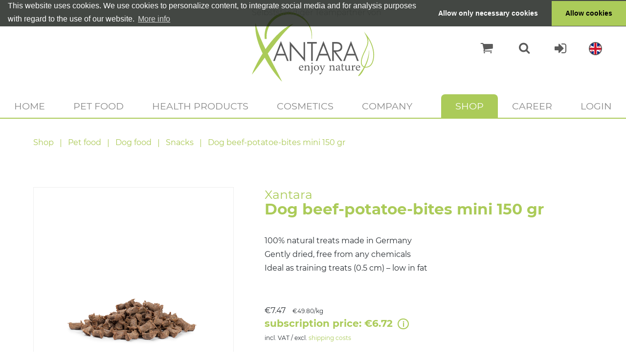

--- FILE ---
content_type: text/html; charset=UTF-8
request_url: https://britta-serwotka.xantara.eu/en/webshop/dog_beef-potatoe-bites_mini_150_gr/1100-rind-kartoffelhappen
body_size: 48195
content:
<!DOCTYPE html>
<!--[if IE 9]><html class="lt-ie10" lang="en" > <![endif]-->
<html class="no-js" lang="en" >
<head>
    <meta name="google-site-verification" content="JIOGwqO-ekENUAKm46-ZZalOHGOytJC6pZ8sNLUi9vU" />

    <!-- Global site tag (gtag.js) - Google Analytics -->
    <script async src="https://www.googletagmanager.com/gtag/js?id=UA-177531990-1"></script>
    <script>
    function delete_cookie(name) {
        document.cookie = name + "=; expires=Thu, 01 Jan 1970 00:00:00 GMT; path=/;domain=";
        document.cookie = name + "=; expires=Thu, 01 Jan 1970 00:00:00 GMT; path=/;domain=" + location.hostname.replace(/^www\./i, "");
    }
    function loadGAonConsent(){
      window.ga=window.ga||function(){(ga.q=ga.q||[]).push(arguments)};ga.l=+new Date;
      ga('create', 'UA-177531990-1', 'auto');
      ga('set', 'anonymizeIp', true);
      ga('send', 'pageview');
      var gascript = document.createElement("script");
      gascript.async = true;
      gascript.src = "https://www.google-analytics.com/analytics.js";
      document.getElementsByTagName("head")[0].appendChild(gascript, document.getElementsByTagName("head")[0]);               
    }
    
    if (document.cookie.split(';').filter(function(item) {
        return item.indexOf('cookieconsent_status=allow') >= 0
    }).length) {
        loadGAonConsent();
    }
    </script>
    
    <meta charset="utf-8" />
    <meta name="viewport" content="width=device-width, initial-scale=1.0, maximum-scale=1.0, user-scalable=0">
    
    
    
    <title>Xantara</title>
    
    <link href="https://www.xantara.eu/en/webshop/dog_beef-potatoe-bites_mini_150_gr/1100-rind-kartoffelhappen" rel="canonical" />

    
    <meta http-equiv="X-UA-Compatible" content="ie=edge">

    <meta name="application-name" content="Xantara">
    <meta name="mobile-web-app-capable" content="yes">
    <meta name="apple-mobile-web-app-capable" content="yes">
    <meta name="apple-mobile-web-app-title" content="Xantara">
    <meta name="msapplication-TileColor" content="#ffffff">
    <meta name="theme-color" content="#ffffff">
    <meta name="apple-mobile-web-app-status-bar-style" content="#ffffff">
    <meta name="msapplication-config" content="browserconfig.xml">
    <link rel="apple-touch-icon" sizes="57x57" href="//static.xantara.info/en/apple-touch-icon-57x57.png?_dh=aqud2yzJ">
    <link rel="apple-touch-icon" sizes="60x60" href="//static.xantara.info/en/apple-touch-icon-60x60.png?_dh=2feVQnaY">
    <link rel="apple-touch-icon" sizes="72x72" href="//static.xantara.info/en/apple-touch-icon-72x72.png?_dh=xjM0HZdn">
    <link rel="apple-touch-icon" sizes="76x76" href="//static.xantara.info/en/apple-touch-icon-76x76.png?_dh=SuZSOgHl">
    <link rel="apple-touch-icon" sizes="114x114" href="//static.xantara.info/en/apple-touch-icon-114x114.png?_dh=rthvBeVm">
    <link rel="apple-touch-icon" sizes="120x120" href="//static.xantara.info/en/apple-touch-icon-120x120.png?_dh=HrdtwaU5">
    <link rel="apple-touch-icon" sizes="144x144" href="//static.xantara.info/en/apple-touch-icon-144x144.png?_dh=x9UoqOIR">
    <link rel="apple-touch-icon" sizes="152x152" href="//static.xantara.info/en/apple-touch-icon-152x152.png?_dh=2KlyokIA">
    <link rel="apple-touch-icon" sizes="180x180" href="//static.xantara.info/en/apple-touch-icon-180x180.png?_dh=XowwH2PO">
    <link rel="icon" type="image/png" href="//static.xantara.info/en/android-chrome-36x36.png?_dh=Xio9frUg" sizes="36x36">
    <link rel="icon" type="image/png" href="//static.xantara.info/en/android-chrome-48x48.png?_dh=7NTOmELF" sizes="48x48">
    <link rel="icon" type="image/png" href="//static.xantara.info/en/android-chrome-72x72.png?_dh=ApA1poyH" sizes="72x72">
    <link rel="icon" type="image/png" href="//static.xantara.info/en/android-chrome-96x96.png?_dh=SNnxWGUi" sizes="96x96">
    <link rel="icon" type="image/png" href="//static.xantara.info/en/android-chrome-144x144.png?_dh=7yzqsDDb" sizes="144x144">
    <link rel="icon" type="image/png" href="//static.xantara.info/en/android-chrome-192x192.png?_dh=IoJeXd7a" sizes="192x192">
    <link rel="icon" type="image/png" href="//static.xantara.info/en/favicon-16x16.png?_dh=Zf4fcUaE" sizes="16x16">
    <link rel="icon" type="image/png" href="//static.xantara.info/en/favicon-32x32.png?_dh=SUTX8wFS" sizes="32x32">
    <link rel="icon" type="image/png" href="//static.xantara.info/en/favicon-96x96.png?_dh=SNnxWGUi" sizes="96x96">
    <link rel="shortcut icon" type="image/x-icon" href="//static.xantara.info/en/favicon.ico?_dh=SNnxWGUi">
    <meta name="msapplication-TileImage" content="mstile-150x150.png">
    <meta name="msapplication-square70x70logo" content="mstile-70x70.png">
    <meta name="msapplication-square150x150logo" content="mstile-150x150.png">
    <meta name="msapplication-wide310x150logo" content="mstile-310x150.png">
    <meta name="msapplication-square310x310logo" content="mstile-310x310.png">
    <link href="//static.xantara.info/en/apple-touch-startup-image-320x460.png?_dh=EmifElzX" media="(device-width: 320px) and (device-height: 480px) and (-webkit-device-pixel-ratio: 1)" rel="apple-touch-startup-image">
    <link href="//static.xantara.info/en/apple-touch-startup-image-640x920.png?_dh=3xl4Z2sl" media="(device-width: 320px) and (device-height: 480px) and (-webkit-device-pixel-ratio: 2)" rel="apple-touch-startup-image">
    <link href="//static.xantara.info/en/apple-touch-startup-image-640x1096.png?_dh=_mgxOhUP" media="(device-width: 320px) and (device-height: 568px) and (-webkit-device-pixel-ratio: 2)" rel="apple-touch-startup-image">
    <link href="//static.xantara.info/en/apple-touch-startup-image-748x1024.png?_dh=fMCHbvLN" media="(device-width: 768px) and (device-height: 1024px) and (-webkit-device-pixel-ratio: 1) and (orientation: landscape)" rel="apple-touch-startup-image">
    <link href="//static.xantara.info/en/apple-touch-startup-image-750x1024.png?_dh=iJCIbVf3" media="" rel="apple-touch-startup-image">
    <link href="//static.xantara.info/en/apple-touch-startup-image-750x1294.png?_dh=euH89YgV" media="(device-width: 375px) and (device-height: 667px) and (-webkit-device-pixel-ratio: 2)" rel="apple-touch-startup-image">
    <link href="//static.xantara.info/en/apple-touch-startup-image-768x1004.png?_dh=lfDVGT47" media="(device-width: 768px) and (device-height: 1024px) and (-webkit-device-pixel-ratio: 1) and (orientation: portrait)" rel="apple-touch-startup-image">
    <link href="//static.xantara.info/en/apple-touch-startup-image-1182x2208.png?_dh=aEksRgYP" media="(device-width: 414px) and (device-height: 736px) and (-webkit-device-pixel-ratio: 3) and (orientation: landscape)" rel="apple-touch-startup-image">
    <link href="//static.xantara.info/en/apple-touch-startup-image-1242x2148.png?_dh=1wOn1wug" media="(device-width: 414px) and (device-height: 736px) and (-webkit-device-pixel-ratio: 3) and (orientation: portrait)" rel="apple-touch-startup-image">
    <link href="//static.xantara.info/en/apple-touch-startup-image-1496x2048.png?_dh=ANLzNQ4Q" media="(device-width: 768px) and (device-height: 1024px) and (-webkit-device-pixel-ratio: 2) and (orientation: landscape)" rel="apple-touch-startup-image">
    <link href="//static.xantara.info/en/apple-touch-startup-image-1536x2008.png?_dh=FP7u8rN2" media="(device-width: 768px) and (device-height: 1024px) and (-webkit-device-pixel-ratio: 2) and (orientation: portrait)" rel="apple-touch-startup-image">
    <link rel="manifest" href="/manifest.json" />
    
    <link rel="stylesheet" href="//static.xantara.info/en/css/base.css?_dh=1BhXCOc_" />
    <link rel="stylesheet" href="//static.xantara.info/en/css/product-browser.css?_dh=FVaf5HA6" />
    <link rel="stylesheet" href="//static.xantara.info/en/css/product-browser-level-5.css?_dh=qR60Cz22" />
    <link rel="stylesheet" href="//static.xantara.info/en/css/product-browser-label-help.css?_dh=dRtnoBtx" />
    <link rel="stylesheet" href="//static.xantara.info/en/css/general.css?_dh=FCi9_Iot" />
    <link rel="stylesheet" href="//static.xantara.info/en/css/layout.css?_dh=bohyJ7N1" />
    <link rel="stylesheet" href="//static.xantara.info/en/css/main.css?_dh=JqgZ_ovD" />
    <link rel="stylesheet" href="//static.xantara.info/en/css/menu.css?_dh=vLCx9pPC" />
    <link rel="stylesheet" href="//static.xantara.info/en/css/hero-help.css?_dh=2kkTaSlh" />
    <link rel="stylesheet" href="//static.xantara.info/en/css/checkout.css?_dh=lq4aQXZt" />
    <link rel="stylesheet" href="//static.xantara.info/en/slick/slick.css?_dh=hN4zIV-T" />
    <link rel="stylesheet" href="//static.xantara.info/en/slick/slick.css?_dh=hN4zIV-T" />
    <link rel="stylesheet" type="text/css" href="https://cdn.jsdelivr.net/npm/cookieconsent@3/build/cookieconsent.min.css" />
    
    
    <script src="//static.xantara.info/static/js/vendor/custom.modernizr.js"></script>
    <script src="//static.xantara.info/static/js/vendor/jquery.js"></script>
    
    
    
    <style>
<!--
@font-face {
  font-family: "foundation-icons";
  src: url(" /static/fonts/foundation/foundation-icons.eot");
  src: url(" /static/fonts/foundation/foundation-icons.eot?#iefix") format("embedded-opentype"),
       url(" /static/fonts/foundation/foundation-icons.woff") format("woff"),
       url(" /static/fonts/foundation/foundation-icons.ttf") format("truetype"),
       url(" /static/fonts/foundation/foundation-icons.svg#fontcustom") format("svg");
  font-weight: normal;
  font-style: normal;
}

@font-face {
  font-family: 'FontAwesome';
  src: url(' /static/fonts/font-awesome/fontawesome-webfont.eot?v=#{$fa-version}');
  src: url(' /static/fonts/font-awesome/fontawesome-webfont.eot?#iefix&v=#{$fa-version}') format('embedded-opentype'),
    url(' /static/fonts/font-awesome/fontawesome-webfont.woff?v=#{$fa-version}') format('woff'),
    url(' /static/fonts/font-awesome/fontawesome-webfont.ttf?v=#{$fa-version}') format('truetype'),
    url(' /static/fonts/font-awesome/fontawesome-webfont.svg?v=#{$fa-version}#fontawesomeregular') format('svg');
  //src: url(' /static/fonts/font-awesome/FontAwesome.otf') format('opentype'); // used when developing fonts
  font-weight: normal;
  font-style: normal;
}
-->
</style>
<style type="text/css" media="screen">
<!--
span.price.subscription::after {
    content: "i";
    margin-left: 0.3rem;
    font-size: 0.875rem;
    border: 2px solid;
    border-radius: 50%;
    width: 1.4rem;
    height: 1.4rem;
    display: inline-block;
    text-align: center;
    line-height: 1.25rem;
}

.subscriptionText {
    margin-left: 1rem;
    border: 1px solid #abcb59;
    border-radius: 3px;
    padding: 0.25rem;
    position: absolute;
    background-color: #abcb59;
    z-index: 100;
    font-size: 1rem;
    font-weight: normal;
    color: #292e33;
    width: 190px;
    line-height: normal;
    opacity: 0;
    transition: opacity 0.25s ease 0s;
    top: 100%
}
.subscriptionText > ul {
    list-style-position: outside;
    padding-left: 16px;
}
.subscriptionText > ul > li {
    line-height: normal;
    padding: 2px 0;
}

-->
</style><script type="text/javascript">
    //<![CDATA[
    $(document).ready(function(){
  $("span.price.subscription").mouseover(function(){
    x = $( this ).offset();
    $("div.subscriptionText").css("top",x.top - 100);
    $("div.subscriptionText").css("opacity","1");
    if ($("div.product-browser").hasClass( "detailed" )){
        $("div.subscriptionText").css("left",x.left + 220 );
    }
    else {
        $("div.subscriptionText").css("left",x.left + $( this ).width());
    }
  });
  $("span.price.subscription").mouseout(function(){
    $("div.subscriptionText").css("opacity","0");
  });
});    //]]>
</script>
<script type="text/javascript" src="//static.xantara.info/static/js/vendor/spinner.js"></script>
    
</head>
<body>

    <div class="pageWrapper">
    
        <header class="header" role="banner">
    <div class="inner">
        <div class="head">

            <div class="flex-spacer"></div>

            <div class="logo">
                <span style="display: inline-block;color: #cccccc;margin: 0 auto;position: absolute;font-weight: 300;">
    Selbstständiger Teampartner von
</span>
<a href="/en/" class="brand" rel="home">
    <img src="//static.xantara.info/en/images/logo.svg?_dh=y34a7Sas" alt="Xantara" />
</a>
            </div>

            <div class="actions">
    <ul>
        <li class="mini-basket">
            <a href="/en/cart">
                <span class="menu-basket">Warenkorb
                    <span class="basket-item-count">
    </span>
                </span>
            </a>
        </li>
        <li class="search"><a id="search-button" href="#"></a></li>
        <li class="login">
    <a id="login-button" href="/en/sign-in"></a>
</li>
        
        
        <li class="language-chooser">
            <span>
                <a href="#" class="en"><span class=flag></span></a>
<ul class="dropdown" id="language-chooser-6970e7d832ce8" data-dropdown-content>
            <li class="de"><a href="/webshop/1100-Rind-Kartoffelhappen" title="Deutsch"><span class=flag></span></a></li>
            <li class="en active"><a href="/en/webshop/1100-Rind-Kartoffelhappen" title="English"><span class=flag></span></a></li>
    </ul>

            </span>
        </li>
        
    </ul>

    <div class="header-search">
        <form id="catalog_search" method="get" action="/en/webshop">
<div class="catalog_search-search-element">
<input type="text" name="search" id="catalog_search-search" value="" placeholder="Product Search" /></div></form>
    </div>
</div>

            <div id="mobileMenuButton">
                <ul>
                    <li></li>
                    <li></li>
                    <li></li>
                </ul>
            </div>

        </div>
        
        <nav class="primary">
            <ul class="left">
    <li class="first">
        <a href="/en">Home</a>
    </li>
    <li class="has-dropdown">
        <a title="Pet food" href="/en/petfood">Pet food</a>
        <ul class="dropdown">
            <li class="first">
                <a title="Dog" href="/en/petfood/dog">Dog</a>
            </li>
            <li>
                <a title="Cat" href="/en/petfood/cat">Cat</a>
            </li>
            <li>
                <a title="Useful information" href="/en/petfood/information">Useful information</a>
            </li>
            <li class="last">
                <a title="Testimonials" href="/en/petfood/testimonials">Testimonials</a>
            </li>
        </ul>
    </li>
    <li class="has-dropdown">
        <a title="Health products" href="/en/health-products">Health products</a>
        <ul class="dropdown">
            <li class="first">
                <a title="Green Coffee &amp; Ling Zhi" href="/en/health-products/green-coffee-and-ling-zhi">Green Coffee &amp; Ling Zhi</a>
            </li>
            <li>
                <a title="Complete" href="/en/health-products/complete">Complete</a>
            </li>
            <li class="last">
                <a title="Reset" href="/en/health-products/reset">Reset</a>
            </li>
        </ul>
    </li>
    <li class="has-dropdown">
        <a title="Cosmetics" href="/en/cosmetics">Cosmetics</a>
        <ul class="dropdown">
            <li class="first last">
                <a title="Useful information" href="/en/cosmetics/information">Useful information</a>
            </li>
        </ul>
    </li>
    <li>
        <a title="Company" href="/en/company">Company</a>
    </li>
    <li class="active-parent has-dropdown">
        <a href="/en/webshop">Shop</a>
        <ul class="dropdown">
            <li class="active-parent first has-dropdown">
                <a href="/en/webshop/pet_food/10000">Pet food</a>
                <ul class="dropdown">
                    <li class="active-parent first has-dropdown">
                        <a href="/en/webshop/dog_food/1000">Dog food</a>
                        <ul class="dropdown">
                            <li class="first">
                                <a href="/en/webshop/complete_menu/10002">Complete menu</a>
                            </li>
                            <li class="active-parent">
                                <a href="/en/webshop/snacks/1100">Snacks</a>
                            </li>
                            <li class="last">
                                <a href="/en/webshop/additional_products/40002">Additional products</a>
                            </li>
                        </ul>
                    </li>
                    <li class="last has-dropdown">
                        <a href="/en/webshop/cat_food/2000">Cat food</a>
                        <ul class="dropdown">
                            <li class="first">
                                <a href="/en/webshop/complete_menu/20002">Complete menu</a>
                            </li>
                            <li>
                                <a href="/en/webshop/snacks/20003">Snacks</a>
                            </li>
                            <li class="last">
                                <a href="/en/webshop/additional_products/40001">Additional products</a>
                            </li>
                        </ul>
                    </li>
                </ul>
            </li>
            <li>
                <a href="/en/webshop/health_products/20000">Health products</a>
            </li>
            <li>
                <a href="/en/webshop/cosmetics/30000">Cosmetics</a>
            </li>
            <li class="last">
                <a href="/en/webshop/additional_products/60001">Additional products</a>
            </li>
        </ul>
    </li>
    <li>
        <a title="Career" href="/en/career">Career</a>
    </li>
    <li class="last">
        <a title="Login" href="/en/sign-in">Login</a>
    </li>
</ul>
        </nav>
        
    </div>

    <div class="mobile-nav">
        <div class="closeWrapper">
            <a id="close-button" href="#"><img src="//static.xantara.info/en/images/close.svg?_dh=VkIBdKJl" alt=""/></a>
        </div>
        
        <div class="actions">
    <ul>
        <li class="mini-basket">
            <a href="/en/cart">
                <span class="menu-basket">Warenkorb
                    <span class="basket-item-count">
    </span>
                </span>
            </a>
        </li>
        <li class="search"><a id="search-button" href="#"></a></li>
        <li class="login">
    <a id="login-button" href="/en/sign-in"></a>
</li>
        
        
        <li class="language-chooser">
            <span>
                <a href="#" class="en"><span class=flag></span></a>
<ul class="dropdown" id="language-chooser-6970e7d832ce8" data-dropdown-content>
            <li class="de"><a href="/webshop/1100-Rind-Kartoffelhappen" title="Deutsch"><span class=flag></span></a></li>
            <li class="en active"><a href="/en/webshop/1100-Rind-Kartoffelhappen" title="English"><span class=flag></span></a></li>
    </ul>

            </span>
        </li>
        
    </ul>

    <div class="header-search">
        <form id="catalog_search" method="get" action="/en/webshop">
<div class="catalog_search-search-element">
<input type="text" name="search" id="catalog_search-search" value="" placeholder="Product Search" /></div></form>
    </div>
</div>
        
        <nav class="primary">
            <ul class="left">
    <li class="first">
        <a href="/en">Home</a>
    </li>
    <li class="has-dropdown">
        <a title="Pet food" href="/en/petfood">Pet food</a>
        <ul class="dropdown">
            <li class="first">
                <a title="Dog" href="/en/petfood/dog">Dog</a>
            </li>
            <li>
                <a title="Cat" href="/en/petfood/cat">Cat</a>
            </li>
            <li>
                <a title="Useful information" href="/en/petfood/information">Useful information</a>
            </li>
            <li class="last">
                <a title="Testimonials" href="/en/petfood/testimonials">Testimonials</a>
            </li>
        </ul>
    </li>
    <li class="has-dropdown">
        <a title="Health products" href="/en/health-products">Health products</a>
        <ul class="dropdown">
            <li class="first">
                <a title="Green Coffee &amp; Ling Zhi" href="/en/health-products/green-coffee-and-ling-zhi">Green Coffee &amp; Ling Zhi</a>
            </li>
            <li>
                <a title="Complete" href="/en/health-products/complete">Complete</a>
            </li>
            <li class="last">
                <a title="Reset" href="/en/health-products/reset">Reset</a>
            </li>
        </ul>
    </li>
    <li class="has-dropdown">
        <a title="Cosmetics" href="/en/cosmetics">Cosmetics</a>
        <ul class="dropdown">
            <li class="first last">
                <a title="Useful information" href="/en/cosmetics/information">Useful information</a>
            </li>
        </ul>
    </li>
    <li>
        <a title="Company" href="/en/company">Company</a>
    </li>
    <li class="active-parent has-dropdown">
        <a href="/en/webshop">Shop</a>
        <ul class="dropdown">
            <li class="active-parent first has-dropdown">
                <a href="/en/webshop/pet_food/10000">Pet food</a>
                <ul class="dropdown">
                    <li class="active-parent first has-dropdown">
                        <a href="/en/webshop/dog_food/1000">Dog food</a>
                        <ul class="dropdown">
                            <li class="first">
                                <a href="/en/webshop/complete_menu/10002">Complete menu</a>
                            </li>
                            <li class="active-parent">
                                <a href="/en/webshop/snacks/1100">Snacks</a>
                            </li>
                            <li class="last">
                                <a href="/en/webshop/additional_products/40002">Additional products</a>
                            </li>
                        </ul>
                    </li>
                    <li class="last has-dropdown">
                        <a href="/en/webshop/cat_food/2000">Cat food</a>
                        <ul class="dropdown">
                            <li class="first">
                                <a href="/en/webshop/complete_menu/20002">Complete menu</a>
                            </li>
                            <li>
                                <a href="/en/webshop/snacks/20003">Snacks</a>
                            </li>
                            <li class="last">
                                <a href="/en/webshop/additional_products/40001">Additional products</a>
                            </li>
                        </ul>
                    </li>
                </ul>
            </li>
            <li>
                <a href="/en/webshop/health_products/20000">Health products</a>
            </li>
            <li>
                <a href="/en/webshop/cosmetics/30000">Cosmetics</a>
            </li>
            <li class="last">
                <a href="/en/webshop/additional_products/60001">Additional products</a>
            </li>
        </ul>
    </li>
    <li>
        <a title="Career" href="/en/career">Career</a>
    </li>
    <li class="last">
        <a title="Login" href="/en/sign-in">Login</a>
    </li>
</ul>
        </nav>
        
    </div>
</header>
        
        <div class="main" role="main">
            <div class="inner">
                <div class="content-container">
    <div class="inner">
        <article>
            
            <div class="subscriptionText">
    <ul>
        <li>You save permanently 10%</li>
        <li>up to 8 days before delivery individually changeable</li>
        <li>delivery rhythm individually selectable</li>
        <li>can be cancelled at any time</li>
    </ul>
</div>


<div class="breadcrumbs-box">
	<nav class="breadcrumbs">
		<a href="/en/webshop">Shop</a><a href="/en/webshop/pet_food/10000">Pet food</a><a href="/en/webshop/dog_food/1000">Dog food</a><a href="/en/webshop/snacks/1100">Snacks</a><span>Dog beef-potatoe-bites mini 150 gr</span>
	</nav>
</div>
<div class="product-browser detailed">
        <ul class="no-subcategories">
                                    <li class="rdepth0 adepth3 active">
                    <div class="product-box">
                        <div class="product">
                                                            <form enctype="application/x-www-form-urlencoded" method="post">
                                                            <div class="product-image zoom">
                            <div class="image-frame">
                                                                    <span class="centering"></span>
                                    <span class="large">
<span data-alias="1027" data-id="10135"><img data-src="//static.xantara.info/en/catalog/images/large/Rind+Kartoffelhappen.png" alt="" /></span>
</span>
<span class="medium">
<span data-alias="1027" data-id="10135"><img data-src="//static.xantara.info/en/catalog/images/medium/Rind+Kartoffelhappen.png" alt="" /></span>
</span>
<span class="medium-square">
<span data-alias="1027" data-id="10135"><img data-src="//static.xantara.info/en/catalog/images/medium-square/Rind+Kartoffelhappen.png" alt="" /></span>
</span>
<span class="original">
<span data-alias="1027" data-id="10135"><img data-src="//static.xantara.info/en/catalog/images/original/Rind+Kartoffelhappen.png" alt="" /></span>
</span>
<span class="small">
<span data-alias="1027" data-id="10135"><img data-src="//static.xantara.info/en/catalog/images/small/Rind+Kartoffelhappen.png" alt="" /></span>
</span>
<span class="small-square">
<span data-alias="1027" data-id="10135"><img data-src="//static.xantara.info/en/catalog/images/small-square/Rind+Kartoffelhappen.png" alt="" /></span>
</span>
                                                            </div>
                                                    </div>
                                                <div class="product-label">
                                                            <span class="product-name"><span class="default">Dog beef-potatoe-bites mini 150 gr</span></span>
                                <span class="product-id">1100-Rind-Kartoffelhappen</span>
                                                    </div>
                        <div class="product-description">
                            <span class="default"><div class="product-text">
    <div><div>100% natural treats made in Germany</div><div>Gently dried, free from any chemicals</div><div>Ideal as training treats (0.5 cm) – low in fat</div></div>
    <div><br/></div>
</div></span><span class="extra"><div class="ingredients">
    <div>Ingredients: 50 % beef air-dried, 48 % potatoe flakes, 1,5% apple raw fiber</div>
    <div>0,5% minerals of sea salt, allergen free </div>
    </div><div><br/>
    <div>raw protei 36,40%, raw fat 8,90%, moisture content 5,10%,</div>
</div>
</span>                        </div>
    <div class="product-price">
                                                                            <span class="price"
                          data-product="1027">€7.47</span>
                                                                <span class="price base"
                              data-product="1027">€49.80/kg</span>
                                                                <span class="price subscription"
                              data-product="1027">subscription price: €6.72 </span>
                                                                                                                                        <span class="tax-info">incl. VAT / excl. <a href="/en/shippingcost" target="_blank">shipping costs</a></span>
        
    </div>
                                                <div class="product-availability">
                                                    </div>
                                                                                                    <div class="product-quantity">
                                                                <label>Quantity</label>
                                <div class="quantity">
                                    <div class="less"><div onclick="changeQuantity(this, -1)">-</div></div>
                                    <div class="value"><input type="text" maxlength="2"
                                                              onkeyup="this.value=this.value.replace(/[^\d+]/,'')"
                                                              placeholder=""
                                                              value="1" name="quantity" /></div>
                                    <div class="more"><div onclick="changeQuantity(this, 1)">+</div></div>
                                </div>
                                                            </div>
                                                            <div class="product-add-button">
                                    <button onclick="addToCart(this); return false">Add to shopping cart</button>
                                </div>
                                                                                                                </form>
                                                            <div class="product-list">
        <div class="products">
                            <form class="product-line">
                    <input type="hidden" name="productId" value="1027" />
                                            <div class="product-image">
                            <div class="image-frame">
                                                                    <span class="centering"></span>
                                    <span class="large">
<span data-alias="1027" data-id="10135"><img data-src="//static.xantara.info/en/catalog/images/large/Rind+Kartoffelhappen.png" alt="" /></span>
</span>
<span class="medium">
<span data-alias="1027" data-id="10135"><img data-src="//static.xantara.info/en/catalog/images/medium/Rind+Kartoffelhappen.png" alt="" /></span>
</span>
<span class="medium-square">
<span data-alias="1027" data-id="10135"><img data-src="//static.xantara.info/en/catalog/images/medium-square/Rind+Kartoffelhappen.png" alt="" /></span>
</span>
<span class="original">
<span data-alias="1027" data-id="10135"><img data-src="//static.xantara.info/en/catalog/images/original/Rind+Kartoffelhappen.png" alt="" /></span>
</span>
<span class="small">
<span data-alias="1027" data-id="10135"><img data-src="//static.xantara.info/en/catalog/images/small/Rind+Kartoffelhappen.png" alt="" /></span>
</span>
<span class="small-square">
<span data-alias="1027" data-id="10135"><img data-src="//static.xantara.info/en/catalog/images/small-square/Rind+Kartoffelhappen.png" alt="" /></span>
</span>
                                                            </div>
                                                    </div>
                                            <div class="product-label">
                        <span class="product-id">1027</span>
                        <span class="product-name">Dog beef-potatoe-bites mini 150 gr</span>
                    </div>
                    <div class="product-price">
                                                    <div class="price">
                                €7.47                            </div>
                                                                        </div>
                    <div class="product-element-box">
                                                    <div class="product-quantity">
                                                                    <label><!--Quantity--></label>
                                    <div class="quantity">
                                        <div class="less"><div onclick="changeQuantity(this, -1)">-</div></div>
                                        <div class="value">
                                            <input type="text" maxlength="2"
                                                   onkeyup="this.value=this.value.replace(/[^\d+]/,'')"
                                                   placeholder=""
                                                   value="1" name="quantity" /></div>
                                        <div class="more"><div onclick="changeQuantity(this, 1)">+</div></div>
                                    </div>
                                                            </div>
                                                            <div class="product-add-button">
                                                                            <button onclick="addToBasket(this, false); return false">Add to shopping cart</button>
                                                                    </div>
                                                                        </div>
                </form>
            <div class="product-detail-link"><a href="/en/webshop/1100-Rind-Kartoffelhappen">Go to product detail page</a></div>
                    </div>
    </div>
                        </div>
                    </div>
                </li>
                                    </ul>
</div><div class="extraDescription">                        <div class="product-description">
                            <span class="default"><div class="product-text">
    <div><div>100% natural treats made in Germany</div><div>Gently dried, free from any chemicals</div><div>Ideal as training treats (0.5 cm) – low in fat</div></div>
    <div><br/></div>
</div></span><span class="extra"><div class="ingredients">
    <div>Ingredients: 50 % beef air-dried, 48 % potatoe flakes, 1,5% apple raw fiber</div>
    <div>0,5% minerals of sea salt, allergen free </div>
    </div><div><br/>
    <div>raw protei 36,40%, raw fat 8,90%, moisture content 5,10%,</div>
</div>
</span>                        </div>
</div>

            
        </article>
    </div>
</div>        
            </div>
        </div>
        
        <footer class="footer" role="contentinfo">
    <div class="inner">
        
        <div class="hero">
            <div class="hero-slider">
                
            </div>
        </div>
        
        <div class="content-container">
            <div class="footer-grid">
                <div>
                    <div class="logo">
                        <a href="/en/" class="brand" rel="home">
                            <img src="//static.xantara.info/en/images/logo.svg?_dh=y34a7Sas" alt="Xantara"/>
                        </a>
                    </div>
                </div>
                <div class="secondary-navigation">
                    <ul class="navigation">
    <li class="first">
        <a href="/en/imprint">Imprint</a>
    </li>
    <li>
        <a href="/en/contact">Contact</a>
    </li>
    <li>
        <a href="/en/general-terms-conditions">General Terms and Conditions</a>
    </li>
    <li>
        <a href="/en/privacy-policy">Privacy Policy</a>
    </li>
    <li class="social facebook last">
        <a href="https://www.facebook.com/Xantara-GmbH-198242806858595/" target="_blank">Facebook</a>
    </li>
</ul>
                </div>
            </div>

        </div>
        <div class="copyright"><div class="inner">Copyright © 2026 XANTARA GmbH. All rights reserved.</div></div>
    </div>
</footer>    
    
    </div>

    <script src="//static.xantara.info/static/js/vendor/jquery.lazyloadxt.js"></script>
    <script src="//static.xantara.info/static/js/vendor/jquery.lazyloadxt.autoload.js"></script>
    <script src="//static.xantara.info/static/js/foundation/foundation.js"></script>
    <script src="//static.xantara.info/static/js/foundation/foundation.topbar.js"></script>
    <script src="//static.xantara.info/static/js/foundation/foundation.dropdown.js"></script>
    
    <script type="text/javascript" src="//static.xantara.info/static/js/catalog.js"></script>
<script type="text/javascript">
    //<![CDATA[
    function addProduct(productId, quantity, hostessGift, partyCustomerKey, canChangeAmount, optionalAddonProducts, isPremiumProduct) {
	return $.ajax({
        type: 'POST',
        url: '/en/cart/add-product/dog_beef-potatoe-bites_mini_150_gr/1100-rind-kartoffelhappen',
        data: {
            id: productId, quantity: quantity, hostessGift: hostessGift, partyCustomerKey: partyCustomerKey,
            canChangeAmount: canChangeAmount, optionalAddonProducts: optionalAddonProducts, isPremiumProduct: isPremiumProduct
        },
        dataType: 'json',
        success: function() {
            updateBasket(undefined, false);
            if (productId && quantity)
                $(document).trigger('productAdded', [productId, quantity, partyCustomerKey]);
        }
	});
}

function addProductPopup(partyCustomerKey) {
    if (partyCustomerKey === undefined)
        partyCustomerKey = '';

    if ($('.basket #add-product-popup').length == 0)
        $('.basket').append('<div id="add-product-popup" class="popup-modal"></div>');

    $('.basket #add-product-popup').addClass('small');

    Popup.show('#add-product-popup', '/en/cart/add-product-form/dog_beef-potatoe-bites_mini_150_gr/1100-rind-kartoffelhappen/partyCustomerKey/--pck--'.replace('--pck--', partyCustomerKey), null, function(modal) {
        setTimeout(function() {
            if (modal.find('#addproduct-productId').length > 0)
                modal.find('#addproduct-productId').focus();
            else if (modal.find('#addproduct-searchPagination').length > 0)
                modal.find('#addproduct-searchPagination').focus();

            modal.on('keypress', function(e) {
                if (e.which == 13)
                    modal.find('button[name="add"]').trigger('click');
            });

            // Run lazy loading for images
            if ($(window).lazyLoadXT) {
                $(window).lazyLoadXT();
            }
        }, 400);
    });
}

function addProductSearchPopup(partyCustomerKey, preset) {
    if (partyCustomerKey === undefined)
        partyCustomerKey = '';

    if (preset === undefined)
        preset = '';

    if ($('.basket #add-product-popup').length == 0)
        $('.basket').append('<div id="add-product-popup" class="popup-modal"></div>');

    $('.basket #add-product-popup').removeClass('small');

    Popup.show('#add-product-popup', '/en/cart/add-product-form/dog_beef-potatoe-bites_mini_150_gr/1100-rind-kartoffelhappen/partyCustomerKey/--pck--/searchable/1/preset/--preset--'
        .replace('--pck--', partyCustomerKey)
        .replace('--preset--', preset), null, function (modal) {
        setTimeout(function () {
            var productId = null;
            if (modal.find('#addproduct-productId').length > 0)
                productId = modal.find('#addproduct-productId');
            else if (modal.find('#addproduct-searchPagination').length > 0)
                productId = modal.find('#addproduct-searchPagination');

            if (productId) {
                productId.focus();
                var productIdLen = productId.val().length
                productId[0].setSelectionRange(productIdLen, productIdLen);
            }

            // Run lazy loading for images
            if ($(window).lazyLoadXT) {
                $(window).lazyLoadXT();
            }
        }, 400);
    });
}

function addHostessGiftPopup(partyCustomerKey) {
    if (partyCustomerKey === undefined)
        partyCustomerKey = '';

    var url = '/en/cart/add-product-form/dog_beef-potatoe-bites_mini_150_gr/1100-rind-kartoffelhappen/partyCustomerKey/--pck--/searchable/1/hostessGift/1';

    if ($('.basket #add-product-popup').length == 0)
        $('.basket').append('<div id="add-product-popup" class="popup-modal"></div>');

    $('.basket #add-product-popup').removeClass('small');

    Popup.show('#add-product-popup', url.replace('--pck--', partyCustomerKey), null, function (modal) {
        setTimeout(function() {
            if (modal.find('#addproduct-productId').length)
                modal.find('#addproduct-productId').focus();
            else if (modal.find('#addproduct-searchPagination').length)
                modal.find('#addproduct-searchPagination').focus();

            modal.on('keypress', function(e) {
                if (e.which == 13)
                    modal.find('button[name="add"]').trigger('click');
            });
        }, 400);
    });
}

function addProductAddonPopup(partyCustomerKey) {
    if (partyCustomerKey === undefined)
        partyCustomerKey = '';

    if ($('.basket #add-product-popup').length == 0)
        $('.basket').append('<div id="add-product-popup" class="popup-modal"></div>');

    $('.basket #add-product-popup').addClass('small');

    Popup.show('#add-product-popup', '/en/cart/add-product-form/dog_beef-potatoe-bites_mini_150_gr/1100-rind-kartoffelhappen/partyCustomerKey/--pck--/addon/1'.replace('--pck--', partyCustomerKey), null, function (modal) {
        setTimeout(function () {
            if (modal.find('#addproduct-productId').length > 0)
                modal.find('#addproduct-productId').focus();
            else if (modal.find('#addproduct-searchPagination').length > 0)
                modal.find('#addproduct-searchPagination').focus();

            modal.on('keypress', function (e) {
                if (e.which == 13)
                    modal.find('button[name="add"]').trigger('click');
            });

            // Run lazy loading for images
            if ($(window).lazyLoadXT) {
                $(window).lazyLoadXT();
            }
        }, 400);
    });
}

function addPremiumProductPopup(partyCustomerKey) {
    if (partyCustomerKey === undefined)
        partyCustomerKey = '';

    url = '/en/cart/add-product-form/dog_beef-potatoe-bites_mini_150_gr/1100-rind-kartoffelhappen/partyCustomerKey/--pck--/searchable/1/premiumProduct/1';

    if ($('.basket #add-product-popup').length == 0)
        $('.basket').append('<div id="add-product-popup" class="popup-modal"></div>');

    $('.basket #add-product-popup').removeClass('small');

    Popup.show('#add-product-popup', url.replace('--pck--', partyCustomerKey), null, function (modal) {
        setTimeout(function() {
            if (modal.find('#addproduct-productId').length)
                modal.find('#addproduct-productId').focus();
            else if (modal.find('#addproduct-searchPagination').length)
                modal.find('#addproduct-searchPagination').focus();

            modal.on('keypress', function(e) {
                if (e.which == 13)
                    modal.find('button[name="add"]').trigger('click');
            });
        }, 400);
    });
}

function updateBasket(data, notifyReload) {
    // Check for components
    var components = [];

    var basket = $('.basket-contents');
    if (basket.length > 0)
        components.push('basket');

    var msgGGCompensationProduct = $('.msgGGCompensationProduct');
    if (msgGGCompensationProduct.length > 0)
        components.push('msgGGCompensationProduct');

    var miniBasket = $('.mini-basket');
    if (miniBasket.length > 0)
        components.push('mini-basket');
        
    var itemCount = $('.basket-item-count');
    if (itemCount.length > 0)
        components.push('item-count');

    var partyParticipants = $('.party-participants');
    if (partyParticipants.length > 0)
        components.push('party-participants');

    if (components.length == 0)
        return;
        
    // Convert data to object
    if ($.isArray(data)) {
        a = data;
        data = {};
        
        $.each(a, function() {
            if (data[this.name] !== undefined) {
                if (!data[this.name].push) {
                    data[this.name] = [data[this.name]];
                }
                data[this.name].push(this.value || '');
            } else {
                data[this.name] = this.value || '';
            }
        });
    }
    
    if (!data)
        data = {};
        
    data.components = components;
        
    // Post data to get updated basket
    return $.ajax({
        type: 'POST',
        url: '/en/cart/update/dog_beef-potatoe-bites_mini_150_gr/1100-rind-kartoffelhappen',
        dataType: 'json',
        data: data,
        success: function(data) {
            if(notifyReload === true )
            {
                // Reload entire page to update basket coupons correctly
                window.location = location;
            }
            else {
                // Update basket
                if (data.basket) {
                    // Get collapsed party customers
                    var collapsed = {};
                    basket.find('tbody.item-body:not(.expanded)').each(function() {
                        collapsed[$(this).attr('data-key')] = true;
                    });
                    var newBasket = $(data.basket);
                    newBasket.find('tbody.item-body').each(function() {
                        if (collapsed[$(this).attr('data-key')] !== undefined)
                            $(this).removeClass('expanded');
                    });
                    basket.replaceWith(newBasket);
                }

                // Update mini basket
                if (data.miniBasket)
                    miniBasket.replaceWith(data.miniBasket);

                // Update item count
                if (data.itemCount)
                    itemCount.replaceWith(data.itemCount);

                // Update party participants
                if (data.partyParticipants)
                    partyParticipants.replaceWith(data.partyParticipants);

                if (data.msgGGCompensationProduct)
                    msgGGCompensationProduct.replaceWith(data.msgGGCompensationProduct);
    
                // Run lazy loading for images
                if ($(window).lazyLoadXT)
                    $(window).lazyLoadXT();
    
                $(document).trigger('basket:reloaded');
            }
        }
    });
}    //]]>
</script>
<script type="text/javascript" src="//static.xantara.info/en/javascript/product-tabs.js?_dh=nmoT3_Qa"></script>
<script type="text/javascript" src="//static.xantara.info/static/js/vendor/jquery.elevateZoom-3.0.8.min.js"></script>
<script type="text/javascript" src="//static.xantara.info/static/js/image-zoom.js"></script>
    
    <script>$(document).foundation();</script>
    <script type="text/javascript" src="//static.xantara.info/en/slick/slick.min.js?_dh=O0GzvJVm"></script>
    <script type="text/javascript" src="//static.xantara.info/en/javascript/ScrollMagic.min.js?_dh=-yWRvQRM"></script>
    <script type="text/javascript" src="//static.xantara.info/en/javascript/script.js?_dh=CPGK0R29"></script>

    <script src="https://cdn.jsdelivr.net/npm/cookieconsent@3/build/cookieconsent.min.js" data-cfasync="false"></script>
    <script>
    window.cookieconsent.initialise({
      "palette": {
        "popup": {
          "background": "rgba(4,10,4,0.75)"
        },
        "button": {
          "background": "#abcb59"
        }
      },
      "theme": "edgeless",
      "position": "top",
      "type": "opt-in",
      "content": {
        "message": "This website uses cookies. We use cookies to personalize content, to integrate social media and for analysis purposes with regard to the use of our website.",
        "allow": "Allow cookies",
        "deny": "Allow only necessary cookies",
        "link": "More info",
        "href": "/en/privacy-policy"
      },
      onStatusChange: function(status, chosenBefore) {
            var type = this.options.type;
            var didConsent = this.hasConsented();
            if (type == 'opt-in' && didConsent) {
                // enable cookies
                loadGAonConsent();
            } else {
                delete_cookie("_gat");
                delete_cookie("_gid");
                delete_cookie("_ga");
            }
        }
    });
    </script>
</body>
</html>

--- FILE ---
content_type: text/css;charset=UTF-8
request_url: https://static.xantara.info/en/css/base.css?_dh=1BhXCOc_
body_size: 52341
content:
@charset "UTF-8";
/*! normalize.css v3.0.3 | MIT License | github.com/necolas/normalize.css */
/**
 * 1. Set default font family to sans-serif.
 * 2. Prevent iOS and IE text size adjust after device orientation change,
 *    without disabling user zoom.
 */
html {
  font-family: sans-serif;
  /* 1 */
  -ms-text-size-adjust: 100%;
  /* 2 */
  -webkit-text-size-adjust: 100%;
  /* 2 */ }

/**
 * Remove default margin.
 */
body {
  margin: 0; }

/* HTML5 display definitions
   ========================================================================== */
/**
 * Correct `block` display not defined for any HTML5 element in IE 8/9.
 * Correct `block` display not defined for `details` or `summary` in IE 10/11
 * and Firefox.
 * Correct `block` display not defined for `main` in IE 11.
 */
article,
aside,
details,
figcaption,
figure,
footer,
header,
hgroup,
main,
menu,
nav,
section,
summary {
  display: block; }

/**
 * 1. Correct `inline-block` display not defined in IE 8/9.
 * 2. Normalize vertical alignment of `progress` in Chrome, Firefox, and Opera.
 */
audio,
canvas,
progress,
video {
  display: inline-block;
  /* 1 */
  vertical-align: baseline;
  /* 2 */ }

/**
 * Prevent modern browsers from displaying `audio` without controls.
 * Remove excess height in iOS 5 devices.
 */
audio:not([controls]) {
  display: none;
  height: 0; }

/**
 * Address `[hidden]` styling not present in IE 8/9/10.
 * Hide the `template` element in IE 8/9/10/11, Safari, and Firefox < 22.
 */
[hidden],
template {
  display: none; }

/* Links
   ========================================================================== */
/**
 * Remove the gray background color from active links in IE 10.
 */
a {
  background-color: transparent; }

/**
 * Improve readability of focused elements when they are also in an
 * active/hover state.
 */
a:active,
a:hover {
  outline: 0; }

/* Text-level semantics
   ========================================================================== */
/**
 * Address styling not present in IE 8/9/10/11, Safari, and Chrome.
 */
abbr[title] {
  border-bottom: 1px dotted; }

/**
 * Address style set to `bolder` in Firefox 4+, Safari, and Chrome.
 */
b,
strong {
  font-weight: bold; }

/**
 * Address styling not present in Safari and Chrome.
 */
dfn {
  font-style: italic; }

/**
 * Address variable `h1` font-size and margin within `section` and `article`
 * contexts in Firefox 4+, Safari, and Chrome.
 */
h1, .checkout .checkout-container .checkout-content .heading, .checkout .checkout-container .checkout-progress .heading > :last-child:after, .checkout .checkout-container .checkout-progress .heading, .party-customer .party-section > .heading,
.party-customer-header .party-section > .heading, .basket.party .party-section > .heading,
.basket-header.party .party-section > .heading {
  font-size: 2em;
  margin: 0.67em 0; }

/**
 * Address styling not present in IE 8/9.
 */
mark {
  background: #ff0;
  color: #000; }

/**
 * Address inconsistent and variable font size in all browsers.
 */
small {
  font-size: 80%; }

/**
 * Prevent `sub` and `sup` affecting `line-height` in all browsers.
 */
sub,
sup {
  font-size: 75%;
  line-height: 0;
  position: relative;
  vertical-align: baseline; }

sup {
  top: -0.5em; }

sub {
  bottom: -0.25em; }

/* Embedded content
   ========================================================================== */
/**
 * Remove border when inside `a` element in IE 8/9/10.
 */
img {
  border: 0; }

/**
 * Correct overflow not hidden in IE 9/10/11.
 */
svg:not(:root) {
  overflow: hidden; }

/* Grouping content
   ========================================================================== */
/**
 * Address margin not present in IE 8/9 and Safari.
 */
figure {
  margin: 1em 40px; }

/**
 * Address differences between Firefox and other browsers.
 */
hr {
  box-sizing: content-box;
  height: 0; }

/**
 * Contain overflow in all browsers.
 */
pre {
  overflow: auto; }

/**
 * Address odd `em`-unit font size rendering in all browsers.
 */
code,
kbd,
pre,
samp {
  font-family: monospace, monospace;
  font-size: 1em; }

/* Forms
   ========================================================================== */
/**
 * Known limitation: by default, Chrome and Safari on OS X allow very limited
 * styling of `select`, unless a `border` property is set.
 */
/**
 * 1. Correct color not being inherited.
 *    Known issue: affects color of disabled elements.
 * 2. Correct font properties not being inherited.
 * 3. Address margins set differently in Firefox 4+, Safari, and Chrome.
 */
button,
input,
optgroup,
select,
textarea {
  color: inherit;
  /* 1 */
  font: inherit;
  /* 2 */
  margin: 0;
  /* 3 */ }

/**
 * Address `overflow` set to `hidden` in IE 8/9/10/11.
 */
button {
  overflow: visible; }

/**
 * Address inconsistent `text-transform` inheritance for `button` and `select`.
 * All other form control elements do not inherit `text-transform` values.
 * Correct `button` style inheritance in Firefox, IE 8/9/10/11, and Opera.
 * Correct `select` style inheritance in Firefox.
 */
button,
select {
  text-transform: none; }

/**
 * 1. Avoid the WebKit bug in Android 4.0.* where (2) destroys native `audio`
 *    and `video` controls.
 * 2. Correct inability to style clickable `input` types in iOS.
 * 3. Improve usability and consistency of cursor style between image-type
 *    `input` and others.
 */
button,
html input[type="button"],
input[type="reset"],
input[type="submit"] {
  -webkit-appearance: button;
  /* 2 */
  cursor: pointer;
  /* 3 */ }

/**
 * Re-set default cursor for disabled elements.
 */
button[disabled],
html input[disabled] {
  cursor: default; }

/**
 * Remove inner padding and border in Firefox 4+.
 */
button::-moz-focus-inner,
input::-moz-focus-inner {
  border: 0;
  padding: 0; }

/**
 * Address Firefox 4+ setting `line-height` on `input` using `!important` in
 * the UA stylesheet.
 */
input {
  line-height: normal; }

/**
 * It's recommended that you don't attempt to style these elements.
 * Firefox's implementation doesn't respect box-sizing, padding, or width.
 *
 * 1. Address box sizing set to `content-box` in IE 8/9/10.
 * 2. Remove excess padding in IE 8/9/10.
 */
input[type="checkbox"],
input[type="radio"] {
  box-sizing: border-box;
  /* 1 */
  padding: 0;
  /* 2 */ }

/**
 * Fix the cursor style for Chrome's increment/decrement buttons. For certain
 * `font-size` values of the `input`, it causes the cursor style of the
 * decrement button to change from `default` to `text`.
 */
input[type="number"]::-webkit-inner-spin-button,
input[type="number"]::-webkit-outer-spin-button {
  height: auto; }

/**
 * 1. Address `appearance` set to `searchfield` in Safari and Chrome.
 * 2. Address `box-sizing` set to `border-box` in Safari and Chrome.
 */
input[type="search"] {
  -webkit-appearance: textfield;
  /* 1 */
  box-sizing: content-box;
  /* 2 */ }

/**
 * Remove inner padding and search cancel button in Safari and Chrome on OS X.
 * Safari (but not Chrome) clips the cancel button when the search input has
 * padding (and `textfield` appearance).
 */
input[type="search"]::-webkit-search-cancel-button,
input[type="search"]::-webkit-search-decoration {
  -webkit-appearance: none; }

/**
 * Define consistent border, margin, and padding.
 */
fieldset {
  border: 1px solid #c0c0c0;
  margin: 0 2px;
  padding: 0.35em 0.625em 0.75em; }

/**
 * 1. Correct `color` not being inherited in IE 8/9/10/11.
 * 2. Remove padding so people aren't caught out if they zero out fieldsets.
 */
legend {
  border: 0;
  /* 1 */
  padding: 0;
  /* 2 */ }

/**
 * Remove default vertical scrollbar in IE 8/9/10/11.
 */
textarea {
  overflow: auto; }

/**
 * Don't inherit the `font-weight` (applied by a rule above).
 * NOTE: the default cannot safely be changed in Chrome and Safari on OS X.
 */
optgroup {
  font-weight: bold; }

/* Tables
   ========================================================================== */
/**
 * Remove most spacing between table cells.
 */
table {
  border-collapse: collapse;
  border-spacing: 0; }

td,
th {
  padding: 0; }

meta.foundation-version {
  font-family: "/5.5.3/"; }

meta.foundation-mq-small {
  font-family: "/only screen/";
  width: 0em; }

meta.foundation-mq-small-only {
  font-family: "/only screen and (max-width: 30em)/";
  width: 0em; }

meta.foundation-mq-medium {
  font-family: "/only screen and (min-width:30.063em)/";
  width: 30.063em; }

meta.foundation-mq-medium-only {
  font-family: "/only screen and (min-width:30.063em) and (max-width:48em)/";
  width: 30.063em; }

meta.foundation-mq-large {
  font-family: "/only screen and (min-width:48.063em)/";
  width: 48.063em; }

meta.foundation-mq-large-only {
  font-family: "/only screen and (min-width:48.063em) and (max-width:64em)/";
  width: 48.063em; }

meta.foundation-mq-xlarge {
  font-family: "/only screen and (min-width:64.063em)/";
  width: 64.063em; }

meta.foundation-mq-xlarge-only {
  font-family: "/only screen and (min-width:64.063em) and (max-width:90em)/";
  width: 64.063em; }

meta.foundation-mq-xxlarge {
  font-family: "/only screen and (min-width:90.063em)/";
  width: 90.063em; }

meta.foundation-data-attribute-namespace {
  font-family: false; }

html, body {
  height: 100%; }

*,
*:before,
*:after {
  -webkit-box-sizing: border-box;
  -moz-box-sizing: border-box;
  box-sizing: border-box; }

html,
body {
  font-size: 100%; }

body {
  background: #fff;
  color: #222;
  cursor: auto;
  font-family: "Helvetica Neue", Helvetica, Roboto, Arial, sans-serif;
  font-style: normal;
  font-weight: normal;
  line-height: 1.5;
  margin: 0;
  padding: 0;
  position: relative; }

a:hover {
  cursor: pointer; }

img {
  max-width: 100%;
  height: auto; }

img {
  -ms-interpolation-mode: bicubic; }

#map_canvas img,
#map_canvas embed,
#map_canvas object,
.map_canvas img,
.map_canvas embed,
.map_canvas object,
.mqa-display img,
.mqa-display embed,
.mqa-display object {
  max-width: none !important; }

.left {
  float: left !important; }

.right {
  float: right !important; }

.clearfix:before, .clearfix:after {
  content: " ";
  display: table; }

.clearfix:after {
  clear: both; }

.hide {
  display: none; }

.invisible {
  visibility: hidden; }

.antialiased {
  -webkit-font-smoothing: antialiased;
  -moz-osx-font-smoothing: grayscale; }

img {
  display: inline-block;
  vertical-align: middle; }

textarea {
  height: auto;
  min-height: 50px; }

select {
  width: 100%; }

.breadcrumbs {
  border-style: solid;
  border-width: 1px;
  display: block;
  list-style: none;
  margin-left: 0;
  overflow: hidden;
  padding: 0.5625rem 0.875rem 0.5625rem;
  background-color: #f4f4f4;
  border-color: gainsboro;
  border-radius: 4px; }
  .breadcrumbs > * {
    color: #abc956;
    float: left;
    font-size: 0.6875rem;
    line-height: 0.6875rem;
    margin: 0;
    text-transform: uppercase; }
    .breadcrumbs > *:hover a, .breadcrumbs > *:focus a {
      text-decoration: underline; }
    .breadcrumbs > * a {
      color: #abc956; }
    .breadcrumbs > *.current {
      color: #333333;
      cursor: default; }
      .breadcrumbs > *.current a {
        color: #333333;
        cursor: default; }
      .breadcrumbs > *.current:hover, .breadcrumbs > *.current:hover a, .breadcrumbs > *.current:focus, .breadcrumbs > *.current:focus a {
        text-decoration: none; }
    .breadcrumbs > *.unavailable {
      color: #999999; }
      .breadcrumbs > *.unavailable a {
        color: #999999; }
      .breadcrumbs > *.unavailable:hover, .breadcrumbs > *.unavailable:hover a, .breadcrumbs > *.unavailable:focus,
      .breadcrumbs > *.unavailable a:focus {
        color: #999999;
        cursor: not-allowed;
        text-decoration: none; }
    .breadcrumbs > *:before {
      color: #AAAAAA;
      content: "/";
      margin: 0 0.75rem;
      position: relative;
      top: 1px; }
    .breadcrumbs > *:first-child:before {
      content: " ";
      margin: 0; }

/* Accessibility - hides the forward slash */
[aria-label="breadcrumbs"] [aria-hidden="true"]:after {
  content: "/"; }

/* Foundation Dropdowns */
.f-dropdown {
  display: none;
  left: -9999px;
  list-style: none;
  margin-left: 0;
  position: absolute;
  background: #FFFFFF;
  border: solid 1px #cccccc;
  font-size: 0.875rem;
  height: auto;
  max-height: none;
  width: 100%;
  z-index: 89;
  margin-top: 2px;
  max-width: 200px; }
  .f-dropdown.open {
    display: block; }
  .f-dropdown > *:first-child {
    margin-top: 0; }
  .f-dropdown > *:last-child {
    margin-bottom: 0; }
  .f-dropdown:before {
    border: inset 6px;
    content: "";
    display: block;
    height: 0;
    width: 0;
    border-color: transparent transparent #FFFFFF transparent;
    border-bottom-style: solid;
    position: absolute;
    top: -12px;
    left: 10px;
    z-index: 89; }
  .f-dropdown:after {
    border: inset 7px;
    content: "";
    display: block;
    height: 0;
    width: 0;
    border-color: transparent transparent #cccccc transparent;
    border-bottom-style: solid;
    position: absolute;
    top: -14px;
    left: 9px;
    z-index: 88; }
  .f-dropdown.right:before {
    left: auto;
    right: 10px; }
  .f-dropdown.right:after {
    left: auto;
    right: 9px; }
  .f-dropdown.drop-right {
    display: none;
    left: -9999px;
    list-style: none;
    margin-left: 0;
    position: absolute;
    background: #FFFFFF;
    border: solid 1px #cccccc;
    font-size: 0.875rem;
    height: auto;
    max-height: none;
    width: 100%;
    z-index: 89;
    margin-top: 0;
    margin-left: 2px;
    max-width: 200px; }
    .f-dropdown.drop-right.open {
      display: block; }
    .f-dropdown.drop-right > *:first-child {
      margin-top: 0; }
    .f-dropdown.drop-right > *:last-child {
      margin-bottom: 0; }
    .f-dropdown.drop-right:before {
      border: inset 6px;
      content: "";
      display: block;
      height: 0;
      width: 0;
      border-color: transparent #FFFFFF transparent transparent;
      border-right-style: solid;
      position: absolute;
      top: 10px;
      left: -12px;
      z-index: 89; }
    .f-dropdown.drop-right:after {
      border: inset 7px;
      content: "";
      display: block;
      height: 0;
      width: 0;
      border-color: transparent #cccccc transparent transparent;
      border-right-style: solid;
      position: absolute;
      top: 9px;
      left: -14px;
      z-index: 88; }
  .f-dropdown.drop-left {
    display: none;
    left: -9999px;
    list-style: none;
    margin-left: 0;
    position: absolute;
    background: #FFFFFF;
    border: solid 1px #cccccc;
    font-size: 0.875rem;
    height: auto;
    max-height: none;
    width: 100%;
    z-index: 89;
    margin-top: 0;
    margin-left: -2px;
    max-width: 200px; }
    .f-dropdown.drop-left.open {
      display: block; }
    .f-dropdown.drop-left > *:first-child {
      margin-top: 0; }
    .f-dropdown.drop-left > *:last-child {
      margin-bottom: 0; }
    .f-dropdown.drop-left:before {
      border: inset 6px;
      content: "";
      display: block;
      height: 0;
      width: 0;
      border-color: transparent transparent transparent #FFFFFF;
      border-left-style: solid;
      position: absolute;
      top: 10px;
      right: -12px;
      left: auto;
      z-index: 89; }
    .f-dropdown.drop-left:after {
      border: inset 7px;
      content: "";
      display: block;
      height: 0;
      width: 0;
      border-color: transparent transparent transparent #cccccc;
      border-left-style: solid;
      position: absolute;
      top: 9px;
      right: -14px;
      left: auto;
      z-index: 88; }
  .f-dropdown.drop-top {
    display: none;
    left: -9999px;
    list-style: none;
    margin-left: 0;
    position: absolute;
    background: #FFFFFF;
    border: solid 1px #cccccc;
    font-size: 0.875rem;
    height: auto;
    max-height: none;
    width: 100%;
    z-index: 89;
    margin-left: 0;
    margin-top: -2px;
    max-width: 200px; }
    .f-dropdown.drop-top.open {
      display: block; }
    .f-dropdown.drop-top > *:first-child {
      margin-top: 0; }
    .f-dropdown.drop-top > *:last-child {
      margin-bottom: 0; }
    .f-dropdown.drop-top:before {
      border: inset 6px;
      content: "";
      display: block;
      height: 0;
      width: 0;
      border-color: #FFFFFF transparent transparent transparent;
      border-top-style: solid;
      bottom: -12px;
      position: absolute;
      top: auto;
      left: 10px;
      right: auto;
      z-index: 89; }
    .f-dropdown.drop-top:after {
      border: inset 7px;
      content: "";
      display: block;
      height: 0;
      width: 0;
      border-color: #cccccc transparent transparent transparent;
      border-top-style: solid;
      bottom: -14px;
      position: absolute;
      top: auto;
      left: 9px;
      right: auto;
      z-index: 88; }
  .f-dropdown li {
    cursor: pointer;
    font-size: 0.875rem;
    line-height: 1.125rem;
    margin: 0; }
    .f-dropdown li:hover, .f-dropdown li:focus {
      background: #EEEEEE; }
    .f-dropdown li a {
      display: block;
      padding: 0.5rem;
      color: #555555; }
  .f-dropdown.content {
    display: none;
    left: -9999px;
    list-style: none;
    margin-left: 0;
    position: absolute;
    background: #FFFFFF;
    border: solid 1px #cccccc;
    font-size: 0.875rem;
    height: auto;
    max-height: none;
    padding: 1.25rem;
    width: 100%;
    z-index: 89;
    max-width: 200px; }
    .f-dropdown.content.open {
      display: block; }
    .f-dropdown.content > *:first-child {
      margin-top: 0; }
    .f-dropdown.content > *:last-child {
      margin-bottom: 0; }
  .f-dropdown.radius {
    border-radius: 4px; }
  .f-dropdown.tiny {
    max-width: 200px; }
  .f-dropdown.small {
    max-width: 300px; }
  .f-dropdown.medium {
    max-width: 500px; }
  .f-dropdown.large {
    max-width: 800px; }
  .f-dropdown.mega {
    width: 100% !important;
    max-width: 100% !important; }
    .f-dropdown.mega.open {
      left: 0 !important; }

.text-left {
  text-align: left !important; }

.text-right {
  text-align: right !important; }

.text-center {
  text-align: center !important; }

.text-justify {
  text-align: justify !important; }

@media only screen and (max-width: 30em) {
  .small-only-text-left {
    text-align: left !important; }
  .small-only-text-right {
    text-align: right !important; }
  .small-only-text-center {
    text-align: center !important; }
  .small-only-text-justify {
    text-align: justify !important; } }

@media only screen {
  .small-text-left {
    text-align: left !important; }
  .small-text-right {
    text-align: right !important; }
  .small-text-center {
    text-align: center !important; }
  .small-text-justify {
    text-align: justify !important; } }

@media only screen and (min-width:30.063em) and (max-width:48em) {
  .medium-only-text-left {
    text-align: left !important; }
  .medium-only-text-right {
    text-align: right !important; }
  .medium-only-text-center {
    text-align: center !important; }
  .medium-only-text-justify {
    text-align: justify !important; } }

@media only screen and (min-width:30.063em) {
  .medium-text-left {
    text-align: left !important; }
  .medium-text-right {
    text-align: right !important; }
  .medium-text-center {
    text-align: center !important; }
  .medium-text-justify {
    text-align: justify !important; } }

@media only screen and (min-width:48.063em) and (max-width:64em) {
  .large-only-text-left {
    text-align: left !important; }
  .large-only-text-right {
    text-align: right !important; }
  .large-only-text-center {
    text-align: center !important; }
  .large-only-text-justify {
    text-align: justify !important; } }

@media only screen and (min-width:48.063em) {
  .large-text-left {
    text-align: left !important; }
  .large-text-right {
    text-align: right !important; }
  .large-text-center {
    text-align: center !important; }
  .large-text-justify {
    text-align: justify !important; } }

@media only screen and (min-width:64.063em) and (max-width:90em) {
  .xlarge-only-text-left {
    text-align: left !important; }
  .xlarge-only-text-right {
    text-align: right !important; }
  .xlarge-only-text-center {
    text-align: center !important; }
  .xlarge-only-text-justify {
    text-align: justify !important; } }

@media only screen and (min-width:64.063em) {
  .xlarge-text-left {
    text-align: left !important; }
  .xlarge-text-right {
    text-align: right !important; }
  .xlarge-text-center {
    text-align: center !important; }
  .xlarge-text-justify {
    text-align: justify !important; } }

@media only screen and (min-width:90.063em) and (max-width:99999999em) {
  .xxlarge-only-text-left {
    text-align: left !important; }
  .xxlarge-only-text-right {
    text-align: right !important; }
  .xxlarge-only-text-center {
    text-align: center !important; }
  .xxlarge-only-text-justify {
    text-align: justify !important; } }

@media only screen and (min-width:90.063em) {
  .xxlarge-text-left {
    text-align: left !important; }
  .xxlarge-text-right {
    text-align: right !important; }
  .xxlarge-text-center {
    text-align: center !important; }
  .xxlarge-text-justify {
    text-align: justify !important; } }

/* Typography resets */
div,
dl,
dt,
dd,
ul,
ol,
li,
h1,
.checkout .checkout-container .checkout-content .heading,
.checkout .checkout-container .checkout-progress .heading > :last-child:after,
.checkout .checkout-container .checkout-progress .heading,
.party-customer .party-section > .heading,
.party-customer-header .party-section > .heading,
.basket.party .party-section > .heading,
.basket-header.party .party-section > .heading,
h2,
h3,
h4,
h5,
h6,
pre,
form,
p,
blockquote,
th,
td {
  margin: 0;
  padding: 0; }

/* Default Link Styles */
a {
  color: #abc956;
  line-height: inherit;
  text-decoration: none; }
  a:hover, a:focus {
    color: #9abb3c; }
  a img {
    border: none; }

/* Default paragraph styles */
p {
  font-family: inherit;
  font-size: 1rem;
  font-weight: normal;
  line-height: 1.6;
  margin-bottom: 1.25rem;
  text-rendering: optimizeLegibility; }
  p.lead {
    font-size: 1.21875rem;
    line-height: 1.6; }
  p aside {
    font-size: 0.875rem;
    font-style: italic;
    line-height: 1.35; }

/* Default header styles */
h1, .checkout .checkout-container .checkout-content .heading, .checkout .checkout-container .checkout-progress .heading > :last-child:after, .checkout .checkout-container .checkout-progress .heading, .party-customer .party-section > .heading,
.party-customer-header .party-section > .heading, .basket.party .party-section > .heading,
.basket-header.party .party-section > .heading, h2, h3, h4, h5, h6 {
  color: #222222;
  font-family: "Helvetica Neue", Helvetica, Roboto, Arial, sans-serif;
  font-style: normal;
  font-weight: normal;
  line-height: 1.4;
  margin-bottom: 0.5rem;
  margin-top: 0.2rem;
  text-rendering: optimizeLegibility; }
  h1 small, .checkout .checkout-container .checkout-content .heading small, .checkout .checkout-container .checkout-progress .heading > :last-child:after small, .checkout .checkout-container .checkout-progress .heading small, .party-customer .party-section > .heading small,
  .party-customer-header .party-section > .heading small, .basket.party .party-section > .heading small,
  .basket-header.party .party-section > .heading small, h2 small, h3 small, h4 small, h5 small, h6 small {
    color: #6f6f6f;
    font-size: 60%;
    line-height: 0; }

h1, .checkout .checkout-container .checkout-content .heading, .checkout .checkout-container .checkout-progress .heading > :last-child:after, .checkout .checkout-container .checkout-progress .heading, .party-customer .party-section > .heading,
.party-customer-header .party-section > .heading, .basket.party .party-section > .heading,
.basket-header.party .party-section > .heading {
  font-size: 2.125rem; }

h2 {
  font-size: 1.6875rem; }

h3 {
  font-size: 1.375rem; }

h4 {
  font-size: 1.125rem; }

h5 {
  font-size: 1.125rem; }

h6 {
  font-size: 1rem; }

.subheader {
  line-height: 1.4;
  color: #6f6f6f;
  font-weight: normal;
  margin-top: 0.2rem;
  margin-bottom: 0.5rem; }

hr {
  border: solid #DDDDDD;
  border-width: 1px 0 0;
  clear: both;
  height: 0;
  margin: 1.25rem 0 1.1875rem; }

/* Helpful Typography Defaults */
em,
i {
  font-style: italic;
  line-height: inherit; }

strong,
b {
  font-weight: bold;
  line-height: inherit; }

small {
  font-size: 60%;
  line-height: inherit; }

code {
  background-color: #f8f8f8;
  border-color: #dfdfdf;
  border-style: solid;
  border-width: 1px;
  color: #333333;
  font-family: Consolas, "Liberation Mono", Courier, monospace;
  font-weight: normal;
  padding: 0.125rem 0.3125rem 0.0625rem; }

/* Lists */
ul,
ol,
dl {
  font-family: inherit;
  font-size: 1rem;
  line-height: 1.6;
  list-style-position: outside;
  margin-bottom: 1.25rem; }

ul {
  margin-left: 1.1rem; }

/* Unordered Lists */
ul li ul,
ul li ol {
  margin-left: 1.25rem;
  margin-bottom: 0; }

ul.square li ul, ul.circle li ul, ul.disc li ul {
  list-style: inherit; }

ul.square {
  list-style-type: square;
  margin-left: 1.1rem; }

ul.circle {
  list-style-type: circle;
  margin-left: 1.1rem; }

ul.disc {
  list-style-type: disc;
  margin-left: 1.1rem; }

/* Ordered Lists */
ol {
  margin-left: 1.4rem; }
  ol li ul,
  ol li ol {
    margin-left: 1.25rem;
    margin-bottom: 0; }

.no-bullet {
  list-style-type: none;
  margin-left: 0; }
  .no-bullet li ul,
  .no-bullet li ol {
    margin-left: 1.25rem;
    margin-bottom: 0;
    list-style: none; }

/* Definition Lists */
dl dt {
  margin-bottom: 0.3rem;
  font-weight: bold; }

dl dd {
  margin-bottom: 0.75rem; }

/* Abbreviations */
abbr,
acronym {
  text-transform: uppercase;
  font-size: 90%;
  color: #222;
  cursor: help; }

abbr {
  text-transform: none; }
  abbr[title] {
    border-bottom: 1px dotted #DDDDDD; }

/* Blockquotes */
blockquote {
  margin: 0 0 1.25rem;
  padding: 0.5625rem 1.25rem 0 1.1875rem;
  border-left: 1px solid #DDDDDD; }
  blockquote cite {
    display: block;
    font-size: 0.8125rem;
    color: #555555; }
    blockquote cite:before {
      content: "\2014 \0020"; }
    blockquote cite a,
    blockquote cite a:visited {
      color: #555555; }

blockquote,
blockquote p {
  line-height: 1.6;
  color: #6f6f6f; }

/* Microformats */
.vcard {
  display: inline-block;
  margin: 0 0 1.25rem 0;
  border: 1px solid #DDDDDD;
  padding: 0.625rem 0.75rem; }
  .vcard li {
    margin: 0;
    display: block; }
  .vcard .fn {
    font-weight: bold;
    font-size: 0.9375rem; }

.vevent .summary {
  font-weight: bold; }

.vevent abbr {
  cursor: default;
  text-decoration: none;
  font-weight: bold;
  border: none;
  padding: 0 0.0625rem; }

@media only screen and (min-width:30.063em) {
  h1, .checkout .checkout-container .checkout-content .heading, .checkout .checkout-container .checkout-progress .heading > :last-child:after, .checkout .checkout-container .checkout-progress .heading, .party-customer .party-section > .heading,
  .party-customer-header .party-section > .heading, .basket.party .party-section > .heading,
  .basket-header.party .party-section > .heading, h2, h3, h4, h5, h6 {
    line-height: 1.4; }
  h1, .checkout .checkout-container .checkout-content .heading, .checkout .checkout-container .checkout-progress .heading > :last-child:after, .checkout .checkout-container .checkout-progress .heading, .party-customer .party-section > .heading,
  .party-customer-header .party-section > .heading, .basket.party .party-section > .heading,
  .basket-header.party .party-section > .heading {
    font-size: 2.75rem; }
  h2 {
    font-size: 2.3125rem; }
  h3 {
    font-size: 1.6875rem; }
  h4 {
    font-size: 1.4375rem; }
  h5 {
    font-size: 1.125rem; }
  h6 {
    font-size: 1rem; } }

/*
       * Print styles.
       *
       * Inlined to avoid required HTTP connection: www.phpied.com/delay-loading-your-print-css/
       * Credit to Paul Irish and HTML5 Boilerplate (html5boilerplate.com)
      */
@media print {
  * {
    background: transparent !important;
    color: #000000 !important;
    /* Black prints faster: h5bp.com/s */
    box-shadow: none !important;
    text-shadow: none !important; }
  a,
  a:visited {
    text-decoration: underline; }
  a[href]:after {
    content: " (" attr(href) ")"; }
  abbr[title]:after {
    content: " (" attr(title) ")"; }
  .ir a:after,
  a[href^="javascript:"]:after,
  a[href^="#"]:after {
    content: ""; }
  pre,
  blockquote {
    border: 1px solid #999999;
    page-break-inside: avoid; }
  thead {
    display: table-header-group;
    /* h5bp.com/t */ }
  tr,
  img {
    page-break-inside: avoid; }
  img {
    max-width: 100% !important; }
  @page {
    margin: 0.34in; }
  p,
  h2,
  h3 {
    orphans: 3;
    widows: 3; }
  h2,
  h3 {
    page-break-after: avoid; } }

.off-canvas-wrap {
  -webkit-backface-visibility: hidden;
  position: relative;
  width: 100%;
  overflow: hidden; }
  .off-canvas-wrap.move-right, .off-canvas-wrap.move-left, .off-canvas-wrap.move-bottom, .off-canvas-wrap.move-top {
    min-height: 100%;
    -webkit-overflow-scrolling: touch; }

.inner-wrap {
  position: relative;
  width: 100%;
  -webkit-transition: -webkit-transform 500ms ease;
  -moz-transition: -moz-transform 500ms ease;
  -ms-transition: -ms-transform 500ms ease;
  -o-transition: -o-transform 500ms ease;
  transition: transform 500ms ease; }
  .inner-wrap:before, .inner-wrap:after {
    content: " ";
    display: table; }
  .inner-wrap:after {
    clear: both; }

.tab-bar {
  -webkit-backface-visibility: hidden;
  background: #333333;
  color: #FFFFFF;
  height: 2.8125rem;
  line-height: 2.8125rem;
  position: relative; }
  .tab-bar h1, .tab-bar .checkout .checkout-container .checkout-content .heading, .checkout .checkout-container .checkout-content .tab-bar .heading, .tab-bar .checkout .checkout-container .checkout-progress .heading > :last-child:after, .checkout .checkout-container .checkout-progress .tab-bar .heading > :last-child:after, .tab-bar .checkout .checkout-container .checkout-progress .heading, .checkout .checkout-container .checkout-progress .tab-bar .heading, .tab-bar .party-customer .party-section > .heading, .party-customer .tab-bar .party-section > .heading,
  .tab-bar .party-customer-header .party-section > .heading,
  .party-customer-header .tab-bar .party-section > .heading, .tab-bar .basket.party .party-section > .heading, .basket.party .tab-bar .party-section > .heading,
  .tab-bar .basket-header.party .party-section > .heading,
  .basket-header.party .tab-bar .party-section > .heading, .tab-bar h2, .tab-bar h3, .tab-bar h4, .tab-bar h5, .tab-bar h6 {
    color: #FFFFFF;
    font-weight: bold;
    line-height: 2.8125rem;
    margin: 0; }
  .tab-bar h1, .tab-bar .checkout .checkout-container .checkout-content .heading, .checkout .checkout-container .checkout-content .tab-bar .heading, .tab-bar .checkout .checkout-container .checkout-progress .heading > :last-child:after, .checkout .checkout-container .checkout-progress .tab-bar .heading > :last-child:after, .tab-bar .checkout .checkout-container .checkout-progress .heading, .checkout .checkout-container .checkout-progress .tab-bar .heading, .tab-bar .party-customer .party-section > .heading, .party-customer .tab-bar .party-section > .heading,
  .tab-bar .party-customer-header .party-section > .heading,
  .party-customer-header .tab-bar .party-section > .heading, .tab-bar .basket.party .party-section > .heading, .basket.party .tab-bar .party-section > .heading,
  .tab-bar .basket-header.party .party-section > .heading,
  .basket-header.party .tab-bar .party-section > .heading, .tab-bar h2, .tab-bar h3, .tab-bar h4 {
    font-size: 1.125rem; }

.left-small {
  height: 2.8125rem;
  position: absolute;
  top: 0;
  width: 2.8125rem;
  border-right: solid 1px #1a1a1a;
  left: 0; }

.right-small {
  height: 2.8125rem;
  position: absolute;
  top: 0;
  width: 2.8125rem;
  border-left: solid 1px #1a1a1a;
  right: 0; }

.tab-bar-section {
  height: 2.8125rem;
  padding: 0 0.625rem;
  position: absolute;
  text-align: center;
  top: 0; }
  .tab-bar-section.left {
    text-align: left; }
  .tab-bar-section.right {
    text-align: right; }
  .tab-bar-section.left {
    left: 0;
    right: 2.8125rem; }
  .tab-bar-section.right {
    left: 2.8125rem;
    right: 0; }
  .tab-bar-section.middle {
    left: 2.8125rem;
    right: 2.8125rem; }

.tab-bar .menu-icon {
  color: #FFFFFF;
  display: block;
  height: 2.8125rem;
  padding: 0;
  position: relative;
  text-indent: 2.1875rem;
  transform: translate3d(0, 0, 0);
  width: 2.8125rem; }
  .tab-bar .menu-icon span::after {
    content: "";
    display: block;
    height: 0;
    position: absolute;
    top: 50%;
    margin-top: -0.5rem;
    left: 0.90625rem;
    box-shadow: 0 0 0 1px #FFFFFF, 0 7px 0 1px #FFFFFF, 0 14px 0 1px #FFFFFF;
    width: 1rem; }
  .tab-bar .menu-icon span:hover:after {
    box-shadow: 0 0 0 1px #b3b3b3, 0 7px 0 1px #b3b3b3, 0 14px 0 1px #b3b3b3; }

.left-off-canvas-menu {
  -webkit-backface-visibility: hidden;
  background: #333333;
  bottom: 0;
  box-sizing: content-box;
  -webkit-overflow-scrolling: touch;
  -ms-overflow-style: -ms-autohiding-scrollbar;
  overflow-x: hidden;
  overflow-y: auto;
  position: absolute;
  transition: transform 500ms ease 0s;
  width: 15.625rem;
  z-index: 1001;
  -webkit-transform: translate3d(-100%, 0, 0);
  -moz-transform: translate3d(-100%, 0, 0);
  -ms-transform: translate(-100%, 0);
  -o-transform: translate3d(-100%, 0, 0);
  transform: translate3d(-100%, 0, 0);
  left: 0;
  top: 0; }
  .left-off-canvas-menu * {
    -webkit-backface-visibility: hidden; }

.right-off-canvas-menu {
  -webkit-backface-visibility: hidden;
  background: #333333;
  bottom: 0;
  box-sizing: content-box;
  -webkit-overflow-scrolling: touch;
  -ms-overflow-style: -ms-autohiding-scrollbar;
  overflow-x: hidden;
  overflow-y: auto;
  position: absolute;
  transition: transform 500ms ease 0s;
  width: 15.625rem;
  z-index: 1001;
  -webkit-transform: translate3d(100%, 0, 0);
  -moz-transform: translate3d(100%, 0, 0);
  -ms-transform: translate(100%, 0);
  -o-transform: translate3d(100%, 0, 0);
  transform: translate3d(100%, 0, 0);
  right: 0;
  top: 0; }
  .right-off-canvas-menu * {
    -webkit-backface-visibility: hidden; }

.top-off-canvas-menu {
  -webkit-backface-visibility: hidden;
  background: #333333;
  bottom: 0;
  box-sizing: content-box;
  -webkit-overflow-scrolling: touch;
  -ms-overflow-style: -ms-autohiding-scrollbar;
  overflow-x: hidden;
  overflow-y: auto;
  position: absolute;
  transition: transform 500ms ease 0s;
  width: 15.625rem;
  z-index: 1001;
  -webkit-transform: translate3d(0, -100%, 0);
  -moz-transform: translate3d(0, -100%, 0);
  -ms-transform: translate(0, -100%);
  -o-transform: translate3d(0, -100%, 0);
  transform: translate3d(0, -100%, 0);
  top: 0;
  width: 100%;
  height: 18.75rem; }
  .top-off-canvas-menu * {
    -webkit-backface-visibility: hidden; }

.bottom-off-canvas-menu {
  -webkit-backface-visibility: hidden;
  background: #333333;
  bottom: 0;
  box-sizing: content-box;
  -webkit-overflow-scrolling: touch;
  -ms-overflow-style: -ms-autohiding-scrollbar;
  overflow-x: hidden;
  overflow-y: auto;
  position: absolute;
  transition: transform 500ms ease 0s;
  width: 15.625rem;
  z-index: 1001;
  -webkit-transform: translate3d(0, 100%, 0);
  -moz-transform: translate3d(0, 100%, 0);
  -ms-transform: translate(0, 100%);
  -o-transform: translate3d(0, 100%, 0);
  transform: translate3d(0, 100%, 0);
  bottom: 0;
  width: 100%;
  height: 18.75rem; }
  .bottom-off-canvas-menu * {
    -webkit-backface-visibility: hidden; }

ul.off-canvas-list {
  list-style-type: none;
  margin: 0;
  padding: 0; }
  ul.off-canvas-list li label {
    background: #444444;
    border-bottom: none;
    border-top: 1px solid #5e5e5e;
    color: #999999;
    display: block;
    font-size: 0.75rem;
    font-weight: bold;
    margin: 0;
    padding: 0.3rem 0.9375rem;
    text-transform: uppercase; }
  ul.off-canvas-list li a {
    border-bottom: 1px solid #262626;
    color: rgba(255, 255, 255, 0.7);
    display: block;
    padding: 0.66667rem;
    transition: background 300ms ease; }
    ul.off-canvas-list li a:hover {
      background: #242424; }
    ul.off-canvas-list li a:active {
      background: #242424; }

.move-right > .inner-wrap {
  -webkit-transform: translate3d(15.625rem, 0, 0);
  -moz-transform: translate3d(15.625rem, 0, 0);
  -ms-transform: translate(15.625rem, 0);
  -o-transform: translate3d(15.625rem, 0, 0);
  transform: translate3d(15.625rem, 0, 0); }

.move-right .exit-off-canvas {
  -webkit-backface-visibility: hidden;
  box-shadow: -4px 0 4px rgba(0, 0, 0, 0.5), 4px 0 4px rgba(0, 0, 0, 0.5);
  cursor: pointer;
  transition: background 300ms ease;
  -webkit-tap-highlight-color: rgba(0, 0, 0, 0);
  background: rgba(255, 255, 255, 0.2);
  bottom: 0;
  display: block;
  left: 0;
  position: absolute;
  right: 0;
  top: 0;
  z-index: 1002; }
  @media only screen and (min-width:30.063em) {
    .move-right .exit-off-canvas:hover {
      background: rgba(255, 255, 255, 0.05); } }
.move-left > .inner-wrap {
  -webkit-transform: translate3d(-15.625rem, 0, 0);
  -moz-transform: translate3d(-15.625rem, 0, 0);
  -ms-transform: translate(-15.625rem, 0);
  -o-transform: translate3d(-15.625rem, 0, 0);
  transform: translate3d(-15.625rem, 0, 0); }

.move-left .exit-off-canvas {
  -webkit-backface-visibility: hidden;
  box-shadow: -4px 0 4px rgba(0, 0, 0, 0.5), 4px 0 4px rgba(0, 0, 0, 0.5);
  cursor: pointer;
  transition: background 300ms ease;
  -webkit-tap-highlight-color: rgba(0, 0, 0, 0);
  background: rgba(255, 255, 255, 0.2);
  bottom: 0;
  display: block;
  left: 0;
  position: absolute;
  right: 0;
  top: 0;
  z-index: 1002; }
  @media only screen and (min-width:30.063em) {
    .move-left .exit-off-canvas:hover {
      background: rgba(255, 255, 255, 0.05); } }
.move-top > .inner-wrap {
  -webkit-transform: translate3d(0, -18.75rem, 0);
  -moz-transform: translate3d(0, -18.75rem, 0);
  -ms-transform: translate(0, -18.75rem);
  -o-transform: translate3d(0, -18.75rem, 0);
  transform: translate3d(0, -18.75rem, 0); }

.move-top .exit-off-canvas {
  -webkit-backface-visibility: hidden;
  box-shadow: -4px 0 4px rgba(0, 0, 0, 0.5), 4px 0 4px rgba(0, 0, 0, 0.5);
  cursor: pointer;
  transition: background 300ms ease;
  -webkit-tap-highlight-color: rgba(0, 0, 0, 0);
  background: rgba(255, 255, 255, 0.2);
  bottom: 0;
  display: block;
  left: 0;
  position: absolute;
  right: 0;
  top: 0;
  z-index: 1002; }
  @media only screen and (min-width:30.063em) {
    .move-top .exit-off-canvas:hover {
      background: rgba(255, 255, 255, 0.05); } }
.move-bottom > .inner-wrap {
  -webkit-transform: translate3d(0, 18.75rem, 0);
  -moz-transform: translate3d(0, 18.75rem, 0);
  -ms-transform: translate(0, 18.75rem);
  -o-transform: translate3d(0, 18.75rem, 0);
  transform: translate3d(0, 18.75rem, 0); }

.move-bottom .exit-off-canvas {
  -webkit-backface-visibility: hidden;
  box-shadow: -4px 0 4px rgba(0, 0, 0, 0.5), 4px 0 4px rgba(0, 0, 0, 0.5);
  cursor: pointer;
  transition: background 300ms ease;
  -webkit-tap-highlight-color: rgba(0, 0, 0, 0);
  background: rgba(255, 255, 255, 0.2);
  bottom: 0;
  display: block;
  left: 0;
  position: absolute;
  right: 0;
  top: 0;
  z-index: 1002; }
  @media only screen and (min-width:30.063em) {
    .move-bottom .exit-off-canvas:hover {
      background: rgba(255, 255, 255, 0.05); } }
.offcanvas-overlap .left-off-canvas-menu, .offcanvas-overlap .right-off-canvas-menu,
.offcanvas-overlap .top-off-canvas-menu, .offcanvas-overlap .bottom-off-canvas-menu {
  -ms-transform: none;
  -webkit-transform: none;
  -moz-transform: none;
  -o-transform: none;
  transform: none;
  z-index: 1003; }

.offcanvas-overlap .exit-off-canvas {
  -webkit-backface-visibility: hidden;
  box-shadow: -4px 0 4px rgba(0, 0, 0, 0.5), 4px 0 4px rgba(0, 0, 0, 0.5);
  cursor: pointer;
  transition: background 300ms ease;
  -webkit-tap-highlight-color: rgba(0, 0, 0, 0);
  background: rgba(255, 255, 255, 0.2);
  bottom: 0;
  display: block;
  left: 0;
  position: absolute;
  right: 0;
  top: 0;
  z-index: 1002; }
  @media only screen and (min-width:30.063em) {
    .offcanvas-overlap .exit-off-canvas:hover {
      background: rgba(255, 255, 255, 0.05); } }
.offcanvas-overlap-left .right-off-canvas-menu {
  -ms-transform: none;
  -webkit-transform: none;
  -moz-transform: none;
  -o-transform: none;
  transform: none;
  z-index: 1003; }

.offcanvas-overlap-left .exit-off-canvas {
  -webkit-backface-visibility: hidden;
  box-shadow: -4px 0 4px rgba(0, 0, 0, 0.5), 4px 0 4px rgba(0, 0, 0, 0.5);
  cursor: pointer;
  transition: background 300ms ease;
  -webkit-tap-highlight-color: rgba(0, 0, 0, 0);
  background: rgba(255, 255, 255, 0.2);
  bottom: 0;
  display: block;
  left: 0;
  position: absolute;
  right: 0;
  top: 0;
  z-index: 1002; }
  @media only screen and (min-width:30.063em) {
    .offcanvas-overlap-left .exit-off-canvas:hover {
      background: rgba(255, 255, 255, 0.05); } }
.offcanvas-overlap-right .left-off-canvas-menu {
  -ms-transform: none;
  -webkit-transform: none;
  -moz-transform: none;
  -o-transform: none;
  transform: none;
  z-index: 1003; }

.offcanvas-overlap-right .exit-off-canvas {
  -webkit-backface-visibility: hidden;
  box-shadow: -4px 0 4px rgba(0, 0, 0, 0.5), 4px 0 4px rgba(0, 0, 0, 0.5);
  cursor: pointer;
  transition: background 300ms ease;
  -webkit-tap-highlight-color: rgba(0, 0, 0, 0);
  background: rgba(255, 255, 255, 0.2);
  bottom: 0;
  display: block;
  left: 0;
  position: absolute;
  right: 0;
  top: 0;
  z-index: 1002; }
  @media only screen and (min-width:30.063em) {
    .offcanvas-overlap-right .exit-off-canvas:hover {
      background: rgba(255, 255, 255, 0.05); } }
.offcanvas-overlap-top .bottom-off-canvas-menu {
  -ms-transform: none;
  -webkit-transform: none;
  -moz-transform: none;
  -o-transform: none;
  transform: none;
  z-index: 1003; }

.offcanvas-overlap-top .exit-off-canvas {
  -webkit-backface-visibility: hidden;
  box-shadow: -4px 0 4px rgba(0, 0, 0, 0.5), 4px 0 4px rgba(0, 0, 0, 0.5);
  cursor: pointer;
  transition: background 300ms ease;
  -webkit-tap-highlight-color: rgba(0, 0, 0, 0);
  background: rgba(255, 255, 255, 0.2);
  bottom: 0;
  display: block;
  left: 0;
  position: absolute;
  right: 0;
  top: 0;
  z-index: 1002; }
  @media only screen and (min-width:30.063em) {
    .offcanvas-overlap-top .exit-off-canvas:hover {
      background: rgba(255, 255, 255, 0.05); } }
.offcanvas-overlap-bottom .top-off-canvas-menu {
  -ms-transform: none;
  -webkit-transform: none;
  -moz-transform: none;
  -o-transform: none;
  transform: none;
  z-index: 1003; }

.offcanvas-overlap-bottom .exit-off-canvas {
  -webkit-backface-visibility: hidden;
  box-shadow: -4px 0 4px rgba(0, 0, 0, 0.5), 4px 0 4px rgba(0, 0, 0, 0.5);
  cursor: pointer;
  transition: background 300ms ease;
  -webkit-tap-highlight-color: rgba(0, 0, 0, 0);
  background: rgba(255, 255, 255, 0.2);
  bottom: 0;
  display: block;
  left: 0;
  position: absolute;
  right: 0;
  top: 0;
  z-index: 1002; }
  @media only screen and (min-width:30.063em) {
    .offcanvas-overlap-bottom .exit-off-canvas:hover {
      background: rgba(255, 255, 255, 0.05); } }
.no-csstransforms .left-off-canvas-menu {
  left: -15.625rem; }

.no-csstransforms .right-off-canvas-menu {
  right: -15.625rem; }

.no-csstransforms .top-off-canvas-menu {
  top: -18.75rem; }

.no-csstransforms .bottom-off-canvas-menu {
  bottom: -18.75rem; }

.no-csstransforms .move-left > .inner-wrap {
  right: 15.625rem; }

.no-csstransforms .move-right > .inner-wrap {
  left: 15.625rem; }

.no-csstransforms .move-top > .inner-wrap {
  right: 18.75rem; }

.no-csstransforms .move-bottom > .inner-wrap {
  left: 18.75rem; }

.left-submenu {
  -webkit-backface-visibility: hidden;
  -webkit-overflow-scrolling: touch;
  background: #333333;
  bottom: 0;
  box-sizing: content-box;
  margin: 0;
  overflow-x: hidden;
  overflow-y: auto;
  position: absolute;
  top: 0;
  width: 15.625rem;
  height: 18.75rem;
  z-index: 1002;
  -webkit-transform: translate3d(-100%, 0, 0);
  -moz-transform: translate3d(-100%, 0, 0);
  -ms-transform: translate(-100%, 0);
  -o-transform: translate3d(-100%, 0, 0);
  transform: translate3d(-100%, 0, 0);
  left: 0;
  -webkit-transition: -webkit-transform 500ms ease;
  -moz-transition: -moz-transform 500ms ease;
  -ms-transition: -ms-transform 500ms ease;
  -o-transition: -o-transform 500ms ease;
  transition: transform 500ms ease; }
  .left-submenu * {
    -webkit-backface-visibility: hidden; }
  .left-submenu .back > a {
    background: #444;
    border-bottom: none;
    border-top: 1px solid #5e5e5e;
    color: #999999;
    font-weight: bold;
    padding: 0.3rem 0.9375rem;
    text-transform: uppercase;
    margin: 0; }
    .left-submenu .back > a:hover {
      background: #303030;
      border-bottom: none;
      border-top: 1px solid #5e5e5e; }
    .left-submenu .back > a:before {
      content: "\AB";
      margin-right: .5rem;
      display: inline; }
  .left-submenu.move-right, .left-submenu.offcanvas-overlap-right, .left-submenu.offcanvas-overlap {
    -webkit-transform: translate3d(0%, 0, 0);
    -moz-transform: translate3d(0%, 0, 0);
    -ms-transform: translate(0%, 0);
    -o-transform: translate3d(0%, 0, 0);
    transform: translate3d(0%, 0, 0); }

.right-submenu {
  -webkit-backface-visibility: hidden;
  -webkit-overflow-scrolling: touch;
  background: #333333;
  bottom: 0;
  box-sizing: content-box;
  margin: 0;
  overflow-x: hidden;
  overflow-y: auto;
  position: absolute;
  top: 0;
  width: 15.625rem;
  height: 18.75rem;
  z-index: 1002;
  -webkit-transform: translate3d(100%, 0, 0);
  -moz-transform: translate3d(100%, 0, 0);
  -ms-transform: translate(100%, 0);
  -o-transform: translate3d(100%, 0, 0);
  transform: translate3d(100%, 0, 0);
  right: 0;
  -webkit-transition: -webkit-transform 500ms ease;
  -moz-transition: -moz-transform 500ms ease;
  -ms-transition: -ms-transform 500ms ease;
  -o-transition: -o-transform 500ms ease;
  transition: transform 500ms ease; }
  .right-submenu * {
    -webkit-backface-visibility: hidden; }
  .right-submenu .back > a {
    background: #444;
    border-bottom: none;
    border-top: 1px solid #5e5e5e;
    color: #999999;
    font-weight: bold;
    padding: 0.3rem 0.9375rem;
    text-transform: uppercase;
    margin: 0; }
    .right-submenu .back > a:hover {
      background: #303030;
      border-bottom: none;
      border-top: 1px solid #5e5e5e; }
    .right-submenu .back > a:after {
      content: "\BB";
      margin-left: .5rem;
      display: inline; }
  .right-submenu.move-left, .right-submenu.offcanvas-overlap-left, .right-submenu.offcanvas-overlap {
    -webkit-transform: translate3d(0%, 0, 0);
    -moz-transform: translate3d(0%, 0, 0);
    -ms-transform: translate(0%, 0);
    -o-transform: translate3d(0%, 0, 0);
    transform: translate3d(0%, 0, 0); }

.top-submenu {
  -webkit-backface-visibility: hidden;
  -webkit-overflow-scrolling: touch;
  background: #333333;
  bottom: 0;
  box-sizing: content-box;
  margin: 0;
  overflow-x: hidden;
  overflow-y: auto;
  position: absolute;
  top: 0;
  width: 15.625rem;
  height: 18.75rem;
  z-index: 1002;
  -webkit-transform: translate3d(0, -100%, 0);
  -moz-transform: translate3d(0, -100%, 0);
  -ms-transform: translate(0, -100%);
  -o-transform: translate3d(0, -100%, 0);
  transform: translate3d(0, -100%, 0);
  top: 0;
  width: 100%;
  -webkit-transition: -webkit-transform 500ms ease;
  -moz-transition: -moz-transform 500ms ease;
  -ms-transition: -ms-transform 500ms ease;
  -o-transition: -o-transform 500ms ease;
  transition: transform 500ms ease; }
  .top-submenu * {
    -webkit-backface-visibility: hidden; }
  .top-submenu .back > a {
    background: #444;
    border-bottom: none;
    border-top: 1px solid #5e5e5e;
    color: #999999;
    font-weight: bold;
    padding: 0.3rem 0.9375rem;
    text-transform: uppercase;
    margin: 0; }
    .top-submenu .back > a:hover {
      background: #303030;
      border-bottom: none;
      border-top: 1px solid #5e5e5e; }
  .top-submenu.move-bottom, .top-submenu.offcanvas-overlap-bottom, .top-submenu.offcanvas-overlap {
    -webkit-transform: translate3d(0, 0%, 0);
    -moz-transform: translate3d(0, 0%, 0);
    -ms-transform: translate(0, 0%);
    -o-transform: translate3d(0, 0%, 0);
    transform: translate3d(0, 0%, 0); }

.bottom-submenu {
  -webkit-backface-visibility: hidden;
  -webkit-overflow-scrolling: touch;
  background: #333333;
  bottom: 0;
  box-sizing: content-box;
  margin: 0;
  overflow-x: hidden;
  overflow-y: auto;
  position: absolute;
  top: 0;
  width: 15.625rem;
  height: 18.75rem;
  z-index: 1002;
  -webkit-transform: translate3d(0, 100%, 0);
  -moz-transform: translate3d(0, 100%, 0);
  -ms-transform: translate(0, 100%);
  -o-transform: translate3d(0, 100%, 0);
  transform: translate3d(0, 100%, 0);
  bottom: 0;
  width: 100%;
  -webkit-transition: -webkit-transform 500ms ease;
  -moz-transition: -moz-transform 500ms ease;
  -ms-transition: -ms-transform 500ms ease;
  -o-transition: -o-transform 500ms ease;
  transition: transform 500ms ease; }
  .bottom-submenu * {
    -webkit-backface-visibility: hidden; }
  .bottom-submenu .back > a {
    background: #444;
    border-bottom: none;
    border-top: 1px solid #5e5e5e;
    color: #999999;
    font-weight: bold;
    padding: 0.3rem 0.9375rem;
    text-transform: uppercase;
    margin: 0; }
    .bottom-submenu .back > a:hover {
      background: #303030;
      border-bottom: none;
      border-top: 1px solid #5e5e5e; }
  .bottom-submenu.move-top, .bottom-submenu.offcanvas-overlap-top, .bottom-submenu.offcanvas-overlap {
    -webkit-transform: translate3d(0, 0%, 0);
    -moz-transform: translate3d(0, 0%, 0);
    -ms-transform: translate(0, 0%);
    -o-transform: translate3d(0, 0%, 0);
    transform: translate3d(0, 0%, 0); }

.left-off-canvas-menu ul.off-canvas-list li.has-submenu > a:after {
  content: "\BB";
  margin-left: .5rem;
  display: inline; }

.right-off-canvas-menu ul.off-canvas-list li.has-submenu > a:before {
  content: "\AB";
  margin-right: .5rem;
  display: inline; }

.row {
  margin: 0 auto;
  max-width: 30em;
  width: 100%; }
  .row:before, .row:after {
    content: " ";
    display: table; }
  .row:after {
    clear: both; }
  .row.collapse > .column,
  .row.collapse > .columns {
    padding-left: 0;
    padding-right: 0; }
  .row.collapse .row {
    margin-left: 0;
    margin-right: 0; }
  .row .row {
    margin: 0 -0.9375rem;
    max-width: none;
    width: auto; }
    .row .row:before, .row .row:after {
      content: " ";
      display: table; }
    .row .row:after {
      clear: both; }
    .row .row.collapse {
      margin: 0;
      max-width: none;
      width: auto; }
      .row .row.collapse:before, .row .row.collapse:after {
        content: " ";
        display: table; }
      .row .row.collapse:after {
        clear: both; }

.column,
.columns {
  padding-left: 0.9375rem;
  padding-right: 0.9375rem;
  width: 100%;
  float: left; }

.column + .column:last-child, .column + .columns:last-child,
.columns + .column:last-child,
.columns + .columns:last-child {
  float: right; }

.column + .column.end, .column + .columns.end,
.columns + .column.end,
.columns + .columns.end {
  float: left; }

@media only screen {
  .small-push-0 {
    position: relative;
    left: 0;
    right: auto; }
  .small-pull-0 {
    position: relative;
    right: 0;
    left: auto; }
  .small-push-1 {
    position: relative;
    left: 8.33333%;
    right: auto; }
  .small-pull-1 {
    position: relative;
    right: 8.33333%;
    left: auto; }
  .small-push-2 {
    position: relative;
    left: 16.66667%;
    right: auto; }
  .small-pull-2 {
    position: relative;
    right: 16.66667%;
    left: auto; }
  .small-push-3 {
    position: relative;
    left: 25%;
    right: auto; }
  .small-pull-3 {
    position: relative;
    right: 25%;
    left: auto; }
  .small-push-4 {
    position: relative;
    left: 33.33333%;
    right: auto; }
  .small-pull-4 {
    position: relative;
    right: 33.33333%;
    left: auto; }
  .small-push-5 {
    position: relative;
    left: 41.66667%;
    right: auto; }
  .small-pull-5 {
    position: relative;
    right: 41.66667%;
    left: auto; }
  .small-push-6 {
    position: relative;
    left: 50%;
    right: auto; }
  .small-pull-6 {
    position: relative;
    right: 50%;
    left: auto; }
  .small-push-7 {
    position: relative;
    left: 58.33333%;
    right: auto; }
  .small-pull-7 {
    position: relative;
    right: 58.33333%;
    left: auto; }
  .small-push-8 {
    position: relative;
    left: 66.66667%;
    right: auto; }
  .small-pull-8 {
    position: relative;
    right: 66.66667%;
    left: auto; }
  .small-push-9 {
    position: relative;
    left: 75%;
    right: auto; }
  .small-pull-9 {
    position: relative;
    right: 75%;
    left: auto; }
  .small-push-10 {
    position: relative;
    left: 83.33333%;
    right: auto; }
  .small-pull-10 {
    position: relative;
    right: 83.33333%;
    left: auto; }
  .small-push-11 {
    position: relative;
    left: 91.66667%;
    right: auto; }
  .small-pull-11 {
    position: relative;
    right: 91.66667%;
    left: auto; }
  .column,
  .columns {
    position: relative;
    padding-left: 0.9375rem;
    padding-right: 0.9375rem;
    float: left; }
  .small-1 {
    width: 8.33333%; }
  .small-2 {
    width: 16.66667%; }
  .small-3 {
    width: 25%; }
  .small-4 {
    width: 33.33333%; }
  .small-5 {
    width: 41.66667%; }
  .small-6 {
    width: 50%; }
  .small-7 {
    width: 58.33333%; }
  .small-8 {
    width: 66.66667%; }
  .small-9 {
    width: 75%; }
  .small-10 {
    width: 83.33333%; }
  .small-11 {
    width: 91.66667%; }
  .small-12 {
    width: 100%; }
  .small-offset-0 {
    margin-left: 0 !important; }
  .small-offset-1 {
    margin-left: 8.33333% !important; }
  .small-offset-2 {
    margin-left: 16.66667% !important; }
  .small-offset-3 {
    margin-left: 25% !important; }
  .small-offset-4 {
    margin-left: 33.33333% !important; }
  .small-offset-5 {
    margin-left: 41.66667% !important; }
  .small-offset-6 {
    margin-left: 50% !important; }
  .small-offset-7 {
    margin-left: 58.33333% !important; }
  .small-offset-8 {
    margin-left: 66.66667% !important; }
  .small-offset-9 {
    margin-left: 75% !important; }
  .small-offset-10 {
    margin-left: 83.33333% !important; }
  .small-offset-11 {
    margin-left: 91.66667% !important; }
  .small-reset-order {
    float: left;
    left: auto;
    margin-left: 0;
    margin-right: 0;
    right: auto; }
  .column.small-centered,
  .columns.small-centered {
    margin-left: auto;
    margin-right: auto;
    float: none; }
  .column.small-uncentered,
  .columns.small-uncentered {
    float: left;
    margin-left: 0;
    margin-right: 0; }
  .column.small-centered:last-child,
  .columns.small-centered:last-child {
    float: none; }
  .column.small-uncentered:last-child,
  .columns.small-uncentered:last-child {
    float: left; }
  .column.small-uncentered.opposite,
  .columns.small-uncentered.opposite {
    float: right; }
  .row.small-collapse > .column,
  .row.small-collapse > .columns {
    padding-left: 0;
    padding-right: 0; }
  .row.small-collapse .row {
    margin-left: 0;
    margin-right: 0; }
  .row.small-uncollapse > .column,
  .row.small-uncollapse > .columns {
    padding-left: 0.9375rem;
    padding-right: 0.9375rem;
    float: left; } }

@media only screen and (min-width:30.063em) {
  .medium-push-0 {
    position: relative;
    left: 0;
    right: auto; }
  .medium-pull-0 {
    position: relative;
    right: 0;
    left: auto; }
  .medium-push-1 {
    position: relative;
    left: 8.33333%;
    right: auto; }
  .medium-pull-1 {
    position: relative;
    right: 8.33333%;
    left: auto; }
  .medium-push-2 {
    position: relative;
    left: 16.66667%;
    right: auto; }
  .medium-pull-2 {
    position: relative;
    right: 16.66667%;
    left: auto; }
  .medium-push-3 {
    position: relative;
    left: 25%;
    right: auto; }
  .medium-pull-3 {
    position: relative;
    right: 25%;
    left: auto; }
  .medium-push-4 {
    position: relative;
    left: 33.33333%;
    right: auto; }
  .medium-pull-4 {
    position: relative;
    right: 33.33333%;
    left: auto; }
  .medium-push-5 {
    position: relative;
    left: 41.66667%;
    right: auto; }
  .medium-pull-5 {
    position: relative;
    right: 41.66667%;
    left: auto; }
  .medium-push-6 {
    position: relative;
    left: 50%;
    right: auto; }
  .medium-pull-6 {
    position: relative;
    right: 50%;
    left: auto; }
  .medium-push-7 {
    position: relative;
    left: 58.33333%;
    right: auto; }
  .medium-pull-7 {
    position: relative;
    right: 58.33333%;
    left: auto; }
  .medium-push-8 {
    position: relative;
    left: 66.66667%;
    right: auto; }
  .medium-pull-8 {
    position: relative;
    right: 66.66667%;
    left: auto; }
  .medium-push-9 {
    position: relative;
    left: 75%;
    right: auto; }
  .medium-pull-9 {
    position: relative;
    right: 75%;
    left: auto; }
  .medium-push-10 {
    position: relative;
    left: 83.33333%;
    right: auto; }
  .medium-pull-10 {
    position: relative;
    right: 83.33333%;
    left: auto; }
  .medium-push-11 {
    position: relative;
    left: 91.66667%;
    right: auto; }
  .medium-pull-11 {
    position: relative;
    right: 91.66667%;
    left: auto; }
  .column,
  .columns {
    position: relative;
    padding-left: 0.9375rem;
    padding-right: 0.9375rem;
    float: left; }
  .medium-1 {
    width: 8.33333%; }
  .medium-2 {
    width: 16.66667%; }
  .medium-3 {
    width: 25%; }
  .medium-4 {
    width: 33.33333%; }
  .medium-5 {
    width: 41.66667%; }
  .medium-6 {
    width: 50%; }
  .medium-7 {
    width: 58.33333%; }
  .medium-8 {
    width: 66.66667%; }
  .medium-9 {
    width: 75%; }
  .medium-10 {
    width: 83.33333%; }
  .medium-11 {
    width: 91.66667%; }
  .medium-12 {
    width: 100%; }
  .medium-offset-0 {
    margin-left: 0 !important; }
  .medium-offset-1 {
    margin-left: 8.33333% !important; }
  .medium-offset-2 {
    margin-left: 16.66667% !important; }
  .medium-offset-3 {
    margin-left: 25% !important; }
  .medium-offset-4 {
    margin-left: 33.33333% !important; }
  .medium-offset-5 {
    margin-left: 41.66667% !important; }
  .medium-offset-6 {
    margin-left: 50% !important; }
  .medium-offset-7 {
    margin-left: 58.33333% !important; }
  .medium-offset-8 {
    margin-left: 66.66667% !important; }
  .medium-offset-9 {
    margin-left: 75% !important; }
  .medium-offset-10 {
    margin-left: 83.33333% !important; }
  .medium-offset-11 {
    margin-left: 91.66667% !important; }
  .medium-reset-order {
    float: left;
    left: auto;
    margin-left: 0;
    margin-right: 0;
    right: auto; }
  .column.medium-centered,
  .columns.medium-centered {
    margin-left: auto;
    margin-right: auto;
    float: none; }
  .column.medium-uncentered,
  .columns.medium-uncentered {
    float: left;
    margin-left: 0;
    margin-right: 0; }
  .column.medium-centered:last-child,
  .columns.medium-centered:last-child {
    float: none; }
  .column.medium-uncentered:last-child,
  .columns.medium-uncentered:last-child {
    float: left; }
  .column.medium-uncentered.opposite,
  .columns.medium-uncentered.opposite {
    float: right; }
  .row.medium-collapse > .column,
  .row.medium-collapse > .columns {
    padding-left: 0;
    padding-right: 0; }
  .row.medium-collapse .row {
    margin-left: 0;
    margin-right: 0; }
  .row.medium-uncollapse > .column,
  .row.medium-uncollapse > .columns {
    padding-left: 0.9375rem;
    padding-right: 0.9375rem;
    float: left; }
  .push-0 {
    position: relative;
    left: 0;
    right: auto; }
  .pull-0 {
    position: relative;
    right: 0;
    left: auto; }
  .push-1 {
    position: relative;
    left: 8.33333%;
    right: auto; }
  .pull-1 {
    position: relative;
    right: 8.33333%;
    left: auto; }
  .push-2 {
    position: relative;
    left: 16.66667%;
    right: auto; }
  .pull-2 {
    position: relative;
    right: 16.66667%;
    left: auto; }
  .push-3 {
    position: relative;
    left: 25%;
    right: auto; }
  .pull-3 {
    position: relative;
    right: 25%;
    left: auto; }
  .push-4 {
    position: relative;
    left: 33.33333%;
    right: auto; }
  .pull-4 {
    position: relative;
    right: 33.33333%;
    left: auto; }
  .push-5 {
    position: relative;
    left: 41.66667%;
    right: auto; }
  .pull-5 {
    position: relative;
    right: 41.66667%;
    left: auto; }
  .push-6 {
    position: relative;
    left: 50%;
    right: auto; }
  .pull-6 {
    position: relative;
    right: 50%;
    left: auto; }
  .push-7 {
    position: relative;
    left: 58.33333%;
    right: auto; }
  .pull-7 {
    position: relative;
    right: 58.33333%;
    left: auto; }
  .push-8 {
    position: relative;
    left: 66.66667%;
    right: auto; }
  .pull-8 {
    position: relative;
    right: 66.66667%;
    left: auto; }
  .push-9 {
    position: relative;
    left: 75%;
    right: auto; }
  .pull-9 {
    position: relative;
    right: 75%;
    left: auto; }
  .push-10 {
    position: relative;
    left: 83.33333%;
    right: auto; }
  .pull-10 {
    position: relative;
    right: 83.33333%;
    left: auto; }
  .push-11 {
    position: relative;
    left: 91.66667%;
    right: auto; }
  .pull-11 {
    position: relative;
    right: 91.66667%;
    left: auto; } }

@media only screen and (min-width:48.063em) {
  .large-push-0 {
    position: relative;
    left: 0;
    right: auto; }
  .large-pull-0 {
    position: relative;
    right: 0;
    left: auto; }
  .large-push-1 {
    position: relative;
    left: 8.33333%;
    right: auto; }
  .large-pull-1 {
    position: relative;
    right: 8.33333%;
    left: auto; }
  .large-push-2 {
    position: relative;
    left: 16.66667%;
    right: auto; }
  .large-pull-2 {
    position: relative;
    right: 16.66667%;
    left: auto; }
  .large-push-3 {
    position: relative;
    left: 25%;
    right: auto; }
  .large-pull-3 {
    position: relative;
    right: 25%;
    left: auto; }
  .large-push-4 {
    position: relative;
    left: 33.33333%;
    right: auto; }
  .large-pull-4 {
    position: relative;
    right: 33.33333%;
    left: auto; }
  .large-push-5 {
    position: relative;
    left: 41.66667%;
    right: auto; }
  .large-pull-5 {
    position: relative;
    right: 41.66667%;
    left: auto; }
  .large-push-6 {
    position: relative;
    left: 50%;
    right: auto; }
  .large-pull-6 {
    position: relative;
    right: 50%;
    left: auto; }
  .large-push-7 {
    position: relative;
    left: 58.33333%;
    right: auto; }
  .large-pull-7 {
    position: relative;
    right: 58.33333%;
    left: auto; }
  .large-push-8 {
    position: relative;
    left: 66.66667%;
    right: auto; }
  .large-pull-8 {
    position: relative;
    right: 66.66667%;
    left: auto; }
  .large-push-9 {
    position: relative;
    left: 75%;
    right: auto; }
  .large-pull-9 {
    position: relative;
    right: 75%;
    left: auto; }
  .large-push-10 {
    position: relative;
    left: 83.33333%;
    right: auto; }
  .large-pull-10 {
    position: relative;
    right: 83.33333%;
    left: auto; }
  .large-push-11 {
    position: relative;
    left: 91.66667%;
    right: auto; }
  .large-pull-11 {
    position: relative;
    right: 91.66667%;
    left: auto; }
  .column,
  .columns {
    position: relative;
    padding-left: 0.9375rem;
    padding-right: 0.9375rem;
    float: left; }
  .large-1 {
    width: 8.33333%; }
  .large-2 {
    width: 16.66667%; }
  .large-3 {
    width: 25%; }
  .large-4 {
    width: 33.33333%; }
  .large-5 {
    width: 41.66667%; }
  .large-6 {
    width: 50%; }
  .large-7 {
    width: 58.33333%; }
  .large-8 {
    width: 66.66667%; }
  .large-9 {
    width: 75%; }
  .large-10 {
    width: 83.33333%; }
  .large-11 {
    width: 91.66667%; }
  .large-12 {
    width: 100%; }
  .large-offset-0 {
    margin-left: 0 !important; }
  .large-offset-1 {
    margin-left: 8.33333% !important; }
  .large-offset-2 {
    margin-left: 16.66667% !important; }
  .large-offset-3 {
    margin-left: 25% !important; }
  .large-offset-4 {
    margin-left: 33.33333% !important; }
  .large-offset-5 {
    margin-left: 41.66667% !important; }
  .large-offset-6 {
    margin-left: 50% !important; }
  .large-offset-7 {
    margin-left: 58.33333% !important; }
  .large-offset-8 {
    margin-left: 66.66667% !important; }
  .large-offset-9 {
    margin-left: 75% !important; }
  .large-offset-10 {
    margin-left: 83.33333% !important; }
  .large-offset-11 {
    margin-left: 91.66667% !important; }
  .large-reset-order {
    float: left;
    left: auto;
    margin-left: 0;
    margin-right: 0;
    right: auto; }
  .column.large-centered,
  .columns.large-centered {
    margin-left: auto;
    margin-right: auto;
    float: none; }
  .column.large-uncentered,
  .columns.large-uncentered {
    float: left;
    margin-left: 0;
    margin-right: 0; }
  .column.large-centered:last-child,
  .columns.large-centered:last-child {
    float: none; }
  .column.large-uncentered:last-child,
  .columns.large-uncentered:last-child {
    float: left; }
  .column.large-uncentered.opposite,
  .columns.large-uncentered.opposite {
    float: right; }
  .row.large-collapse > .column,
  .row.large-collapse > .columns {
    padding-left: 0;
    padding-right: 0; }
  .row.large-collapse .row {
    margin-left: 0;
    margin-right: 0; }
  .row.large-uncollapse > .column,
  .row.large-uncollapse > .columns {
    padding-left: 0.9375rem;
    padding-right: 0.9375rem;
    float: left; }
  .push-0 {
    position: relative;
    left: 0;
    right: auto; }
  .pull-0 {
    position: relative;
    right: 0;
    left: auto; }
  .push-1 {
    position: relative;
    left: 8.33333%;
    right: auto; }
  .pull-1 {
    position: relative;
    right: 8.33333%;
    left: auto; }
  .push-2 {
    position: relative;
    left: 16.66667%;
    right: auto; }
  .pull-2 {
    position: relative;
    right: 16.66667%;
    left: auto; }
  .push-3 {
    position: relative;
    left: 25%;
    right: auto; }
  .pull-3 {
    position: relative;
    right: 25%;
    left: auto; }
  .push-4 {
    position: relative;
    left: 33.33333%;
    right: auto; }
  .pull-4 {
    position: relative;
    right: 33.33333%;
    left: auto; }
  .push-5 {
    position: relative;
    left: 41.66667%;
    right: auto; }
  .pull-5 {
    position: relative;
    right: 41.66667%;
    left: auto; }
  .push-6 {
    position: relative;
    left: 50%;
    right: auto; }
  .pull-6 {
    position: relative;
    right: 50%;
    left: auto; }
  .push-7 {
    position: relative;
    left: 58.33333%;
    right: auto; }
  .pull-7 {
    position: relative;
    right: 58.33333%;
    left: auto; }
  .push-8 {
    position: relative;
    left: 66.66667%;
    right: auto; }
  .pull-8 {
    position: relative;
    right: 66.66667%;
    left: auto; }
  .push-9 {
    position: relative;
    left: 75%;
    right: auto; }
  .pull-9 {
    position: relative;
    right: 75%;
    left: auto; }
  .push-10 {
    position: relative;
    left: 83.33333%;
    right: auto; }
  .pull-10 {
    position: relative;
    right: 83.33333%;
    left: auto; }
  .push-11 {
    position: relative;
    left: 91.66667%;
    right: auto; }
  .pull-11 {
    position: relative;
    right: 91.66667%;
    left: auto; } }

.reveal-modal-bg {
  background: #000000;
  background: rgba(0, 0, 0, 0.45);
  bottom: 0;
  display: none;
  left: 0;
  position: fixed;
  right: 0;
  top: 0;
  z-index: 1004;
  left: 0; }

.reveal-modal {
  border-radius: 4px;
  display: none;
  position: absolute;
  top: 0;
  visibility: hidden;
  width: 100%;
  z-index: 1005;
  left: 0;
  background-color: #FFFFFF;
  padding: 1.875rem;
  border: solid 1px #666666;
  box-shadow: 0 0 10px rgba(0, 0, 0, 0.4); }
  @media only screen and (max-width: 30em) {
    .reveal-modal {
      min-height: 100vh; } }
  .reveal-modal .column, .reveal-modal .columns {
    min-width: 0; }
  .reveal-modal > :first-child {
    margin-top: 0; }
  .reveal-modal > :last-child {
    margin-bottom: 0; }
  @media only screen and (min-width:30.063em) {
    .reveal-modal {
      left: 0;
      margin: 0 auto;
      max-width: 30em;
      right: 0;
      width: 80%; } }
  @media only screen and (min-width:30.063em) {
    .reveal-modal {
      top: 6.25rem; } }
  .reveal-modal.radius {
    box-shadow: none;
    border-radius: 4px; }
  .reveal-modal.round {
    box-shadow: none;
    border-radius: 1000px; }
  .reveal-modal.collapse {
    padding: 0;
    box-shadow: none; }
  @media only screen and (min-width:30.063em) {
    .reveal-modal.tiny {
      left: 0;
      margin: 0 auto;
      max-width: 30em;
      right: 0;
      width: 30%; } }
  @media only screen and (min-width:30.063em) {
    .reveal-modal.small {
      left: 0;
      margin: 0 auto;
      max-width: 30em;
      right: 0;
      width: 40%; } }
  @media only screen and (min-width:30.063em) {
    .reveal-modal.medium {
      left: 0;
      margin: 0 auto;
      max-width: 30em;
      right: 0;
      width: 60%; } }
  @media only screen and (min-width:30.063em) {
    .reveal-modal.large {
      left: 0;
      margin: 0 auto;
      max-width: 30em;
      right: 0;
      width: 70%; } }
  @media only screen and (min-width:30.063em) {
    .reveal-modal.xlarge {
      left: 0;
      margin: 0 auto;
      max-width: 30em;
      right: 0;
      width: 95%; } }
  .reveal-modal.full {
    height: 100vh;
    height: 100%;
    left: 0;
    margin-left: 0 !important;
    max-width: none !important;
    min-height: 100vh;
    top: 0; }
    @media only screen and (min-width:30.063em) {
      .reveal-modal.full {
        left: 0;
        margin: 0 auto;
        max-width: 30em;
        right: 0;
        width: 100%; } }
  .reveal-modal.toback {
    z-index: 1003; }
  .reveal-modal .close-reveal-modal {
    color: #AAAAAA;
    cursor: pointer;
    font-size: 2.5rem;
    font-weight: bold;
    line-height: 1;
    position: absolute;
    top: 0.625rem;
    right: 1.375rem; }

/* 
 * Foundation Icons v 3.0
 * Made by ZURB 2013 http://zurb.com/playground/foundation-icon-fonts-3
 * MIT License
 */
@font-face {
  font-family: "foundation-icons";
  src: url("/static/fonts/foundation/foundation-icons.eot");
  src: url("/static/fonts/foundation/foundation-icons.eot?#iefix") format("embedded-opentype"), url("/static/fonts/foundation/foundation-icons.woff") format("woff"), url("/static/fonts/foundation/foundation-icons.ttf") format("truetype"), url("/static/fonts/foundation/foundation-icons.svg#fontcustom") format("svg");
  font-weight: normal;
  font-style: normal; }

.fi-address-book, .fi-address-book, .fi-address-book:before, .fi-alert, .fi-alert, .fi-alert:before, .fi-align-center, .fi-align-center, .fi-align-center:before, .fi-align-justify, .fi-align-justify, .fi-align-justify:before, .fi-align-left, .fi-align-left, .fi-align-left:before, .fi-align-right, .fi-align-right, .fi-align-right:before, .fi-anchor, .fi-anchor, .fi-anchor:before, .fi-annotate, .fi-annotate, .fi-annotate:before, .fi-archive, .fi-archive, .fi-archive:before,
#cockpit-levels div.down:before, .fi-arrow-down, .fi-arrow-down, .fi-arrow-down:before, .fi-arrow-left, .fi-arrow-left, .fi-arrow-left:before, .fi-arrow-right, .fi-arrow-right, .fi-arrow-right:before,
#cockpit-levels div.up:before, .fi-arrow-up, .fi-arrow-up, .fi-arrow-up:before, .fi-arrows-compress, .fi-arrows-compress, .fi-arrows-compress:before, .fi-arrows-expand, .fi-arrows-expand, .fi-arrows-expand:before, .fi-arrows-in, .fi-arrows-in, .fi-arrows-in:before, .fi-arrows-out, .fi-arrows-out, .fi-arrows-out:before, .fi-asl, .fi-asl, .fi-asl:before, .fi-asterisk, .fi-asterisk, .fi-asterisk:before, .fi-at-sign, .fi-at-sign, .fi-at-sign:before, .fi-background-color, .fi-background-color, .fi-background-color:before, .fi-battery-empty, .fi-battery-empty, .fi-battery-empty:before, .fi-battery-full, .fi-battery-full, .fi-battery-full:before, .fi-battery-half, .fi-battery-half, .fi-battery-half:before, .fi-bitcoin-circle, .fi-bitcoin-circle, .fi-bitcoin-circle:before, .fi-bitcoin, .fi-bitcoin, .fi-bitcoin:before, .fi-blind, .fi-blind, .fi-blind:before, .fi-bluetooth, .fi-bluetooth, .fi-bluetooth:before, .fi-bold, .fi-bold, .fi-bold:before, .fi-book-bookmark, .fi-book-bookmark, .fi-book-bookmark:before, .fi-book, .fi-book, .fi-book:before, .fi-bookmark, .fi-bookmark, .fi-bookmark:before, .fi-braille, .fi-braille, .fi-braille:before, .fi-burst-new, .fi-burst-new, .fi-burst-new:before, .fi-burst-sale, .fi-burst-sale, .fi-burst-sale:before, .fi-burst, .fi-burst, .fi-burst:before, .fi-calendar, .fi-calendar, .fi-calendar:before, .fi-camera, .fi-camera, .fi-camera:before,
.yes-icon:before, .fi-check, .fi-check, .fi-check:before, .fi-checkbox, .fi-checkbox, .fi-checkbox:before, .fi-clipboard-notes, .fi-clipboard-notes, .fi-clipboard-notes:before, .fi-clipboard-pencil, .fi-clipboard-pencil, .fi-clipboard-pencil:before, .fi-clipboard, .fi-clipboard, .fi-clipboard:before, .fi-clock, .fi-clock, .fi-clock:before, .fi-closed-caption, .fi-closed-caption, .fi-closed-caption:before, .fi-cloud, .fi-cloud, .fi-cloud:before, .fi-comment-minus, .fi-comment-minus, .fi-comment-minus:before, .fi-comment-quotes, .fi-comment-quotes, .fi-comment-quotes:before, .fi-comment-video, .fi-comment-video, .fi-comment-video:before, .fi-comment, .fi-comment, .fi-comment:before, .fi-comments, .fi-comments, .fi-comments:before, .fi-compass, .fi-compass, .fi-compass:before, .fi-contrast, .fi-contrast, .fi-contrast:before, .fi-credit-card, .fi-credit-card, .fi-credit-card:before, .fi-crop, .fi-crop, .fi-crop:before, .fi-crown, .fi-crown, .fi-crown:before, .fi-css3, .fi-css3, .fi-css3:before, .fi-database, .fi-database, .fi-database:before, .fi-die-five, .fi-die-five, .fi-die-five:before, .fi-die-four, .fi-die-four, .fi-die-four:before, .fi-die-one, .fi-die-one, .fi-die-one:before, .fi-die-six, .fi-die-six, .fi-die-six:before, .fi-die-three, .fi-die-three, .fi-die-three:before, .fi-die-two, .fi-die-two, .fi-die-two:before, .fi-dislike, .fi-dislike, .fi-dislike:before, .fi-dollar-bill, .fi-dollar-bill, .fi-dollar-bill:before, .fi-dollar, .fi-dollar, .fi-dollar:before, .fi-download, .fi-download, .fi-download:before, .fi-eject, .fi-eject, .fi-eject:before, .fi-elevator, .fi-elevator, .fi-elevator:before, .fi-euro, .fi-euro, .fi-euro:before, .fi-eye, .fi-eye, .fi-eye:before, .fi-fast-forward, .fi-fast-forward, .fi-fast-forward:before, .fi-female-symbol, .fi-female-symbol, .fi-female-symbol:before, .fi-female, .fi-female, .fi-female:before, .fi-filter, .fi-filter, .fi-filter:before, .fi-first-aid, .fi-first-aid, .fi-first-aid:before, .fi-flag, .fi-flag, .fi-flag:before, .fi-folder-add, .fi-folder-add, .fi-folder-add:before, .fi-folder-lock, .fi-folder-lock, .fi-folder-lock:before, .fi-folder, .fi-folder, .fi-folder:before, .fi-foot, .fi-foot, .fi-foot:before, .fi-foundation, .fi-foundation, .fi-foundation:before, .fi-graph-bar, .fi-graph-bar, .fi-graph-bar:before, .fi-graph-horizontal, .fi-graph-horizontal, .fi-graph-horizontal:before, .fi-graph-pie, .fi-graph-pie, .fi-graph-pie:before, .fi-graph-trend, .fi-graph-trend, .fi-graph-trend:before, .fi-guide-dog, .fi-guide-dog, .fi-guide-dog:before, .fi-hearing-aid, .fi-hearing-aid, .fi-hearing-aid:before, .fi-heart, .fi-heart, .fi-heart:before, .fi-home, .fi-home, .fi-home:before, .fi-html5, .fi-html5, .fi-html5:before, .fi-indent-less, .fi-indent-less, .fi-indent-less:before, .fi-indent-more, .fi-indent-more, .fi-indent-more:before, .fi-info, .fi-info, .fi-info:before, .fi-italic, .fi-italic, .fi-italic:before, .fi-key, .fi-key, .fi-key:before, .fi-laptop, .fi-laptop, .fi-laptop:before, .fi-layout, .fi-layout, .fi-layout:before, .fi-lightbulb, .fi-lightbulb, .fi-lightbulb:before, .fi-like, .fi-like, .fi-like:before, .fi-link, .fi-link, .fi-link:before, .fi-list-bullet, .fi-list-bullet, .fi-list-bullet:before, .fi-list-number, .fi-list-number, .fi-list-number:before, .fi-list-thumbnails, .fi-list-thumbnails, .fi-list-thumbnails:before, .fi-list, .fi-list, .fi-list:before, .fi-lock, .fi-lock, .fi-lock:before, .fi-loop, .fi-loop, .fi-loop:before, .fi-magnifying-glass, .fi-magnifying-glass, .fi-magnifying-glass:before, .fi-mail, .fi-mail, .fi-mail:before, .fi-male-female, .fi-male-female, .fi-male-female:before, .fi-male-symbol, .fi-male-symbol, .fi-male-symbol:before, .fi-male, .fi-male, .fi-male:before, .fi-map, .fi-map, .fi-map:before, .fi-marker, .fi-marker, .fi-marker:before, .fi-megaphone, .fi-megaphone, .fi-megaphone:before, .fi-microphone, .fi-microphone, .fi-microphone:before,
.no-icon:before, .fi-minus-circle, .fi-minus-circle, .fi-minus-circle:before, .fi-minus, .fi-minus, .fi-minus:before, .fi-mobile-signal, .fi-mobile-signal, .fi-mobile-signal:before, .fi-mobile, .fi-mobile, .fi-mobile:before, .fi-monitor, .fi-monitor, .fi-monitor:before, .fi-mountains, .fi-mountains, .fi-mountains:before, .fi-music, .fi-music, .fi-music:before, .fi-next, .fi-next, .fi-next:before, .fi-no-dogs, .fi-no-dogs, .fi-no-dogs:before, .fi-no-smoking, .fi-no-smoking, .fi-no-smoking:before, .fi-page-add, .fi-page-add, .fi-page-add:before, .fi-page-copy, .fi-page-copy, .fi-page-copy:before, .fi-page-csv, .fi-page-csv, .fi-page-csv:before, .fi-page-delete, .fi-page-delete, .fi-page-delete:before, .fi-page-doc, .fi-page-doc, .fi-page-doc:before, .fi-page-edit, .fi-page-edit, .fi-page-edit:before, .fi-page-export-csv, .fi-page-export-csv, .fi-page-export-csv:before, .fi-page-export-doc, .fi-page-export-doc, .fi-page-export-doc:before, .fi-page-export-pdf, .fi-page-export-pdf, .fi-page-export-pdf:before, .fi-page-export, .fi-page-export, .fi-page-export:before, .fi-page-filled, .fi-page-filled, .fi-page-filled:before, .fi-page-multiple, .fi-page-multiple, .fi-page-multiple:before, .fi-page-pdf, .fi-page-pdf, .fi-page-pdf:before, .fi-page-remove, .fi-page-remove, .fi-page-remove:before, .fi-page-search, .fi-page-search, .fi-page-search:before, .fi-page, .fi-page, .fi-page:before, .fi-paint-bucket, .fi-paint-bucket, .fi-paint-bucket:before, .fi-paperclip, .fi-paperclip, .fi-paperclip:before, .fi-pause, .fi-pause, .fi-pause:before, .fi-paw, .fi-paw, .fi-paw:before, .fi-paypal, .fi-paypal, .fi-paypal:before, .fi-pencil, .fi-pencil, .fi-pencil:before, .fi-photo, .fi-photo, .fi-photo:before, .fi-play-circle, .fi-play-circle, .fi-play-circle:before, .fi-play-video, .fi-play-video, .fi-play-video:before, .fi-play, .fi-play, .fi-play:before, .fi-plus, .fi-plus, .fi-plus:before, .fi-pound, .fi-pound, .fi-pound:before, .fi-power, .fi-power, .fi-power:before, .fi-previous, .fi-previous, .fi-previous:before, .fi-price-tag, .fi-price-tag, .fi-price-tag:before, .fi-pricetag-multiple, .fi-pricetag-multiple, .fi-pricetag-multiple:before, .fi-print, .fi-print, .fi-print:before, .fi-prohibited, .fi-prohibited, .fi-prohibited:before, .fi-projection-screen, .fi-projection-screen, .fi-projection-screen:before, .fi-puzzle, .fi-puzzle, .fi-puzzle:before, .fi-quote, .fi-quote, .fi-quote:before, .fi-record, .fi-record, .fi-record:before, .fi-refresh, .fi-refresh, .fi-refresh:before, .fi-results-demographics, .fi-results-demographics, .fi-results-demographics:before, .fi-results, .fi-results, .fi-results:before, .fi-rewind-ten, .fi-rewind-ten, .fi-rewind-ten:before, .fi-rewind, .fi-rewind, .fi-rewind:before, .fi-rss, .fi-rss, .fi-rss:before, .fi-safety-cone, .fi-safety-cone, .fi-safety-cone:before, .fi-save, .fi-save, .fi-save:before, .fi-share, .fi-share, .fi-share:before, .fi-sheriff-badge, .fi-sheriff-badge, .fi-sheriff-badge:before, .fi-shield, .fi-shield, .fi-shield:before, .fi-shopping-bag, .fi-shopping-bag, .fi-shopping-bag:before, .fi-shopping-cart, .fi-shopping-cart, .fi-shopping-cart:before, .fi-shuffle, .fi-shuffle, .fi-shuffle:before, .fi-skull, .fi-skull, .fi-skull:before, .fi-social-500px, .fi-social-500px, .fi-social-500px:before, .fi-social-adobe, .fi-social-adobe, .fi-social-adobe:before, .fi-social-amazon, .fi-social-amazon, .fi-social-amazon:before, .fi-social-android, .fi-social-android, .fi-social-android:before, .fi-social-apple, .fi-social-apple, .fi-social-apple:before, .fi-social-behance, .fi-social-behance, .fi-social-behance:before, .fi-social-bing, .fi-social-bing, .fi-social-bing:before, .fi-social-blogger, .fi-social-blogger, .fi-social-blogger:before, .fi-social-delicious, .fi-social-delicious, .fi-social-delicious:before, .fi-social-designer-news, .fi-social-designer-news, .fi-social-designer-news:before, .fi-social-deviant-art, .fi-social-deviant-art, .fi-social-deviant-art:before, .fi-social-digg, .fi-social-digg, .fi-social-digg:before, .fi-social-dribbble, .fi-social-dribbble, .fi-social-dribbble:before, .fi-social-drive, .fi-social-drive, .fi-social-drive:before, .fi-social-dropbox, .fi-social-dropbox, .fi-social-dropbox:before, .fi-social-evernote, .fi-social-evernote, .fi-social-evernote:before,
.footer-navigation .footer-bar li.facebook > a:before, .fi-social-facebook, .fi-social-facebook, .fi-social-facebook:before, .fi-social-flickr, .fi-social-flickr, .fi-social-flickr:before, .fi-social-forrst, .fi-social-forrst, .fi-social-forrst:before, .fi-social-foursquare, .fi-social-foursquare, .fi-social-foursquare:before, .fi-social-game-center, .fi-social-game-center, .fi-social-game-center:before, .fi-social-github, .fi-social-github, .fi-social-github:before,
.footer-navigation .footer-bar li.google-plus > a:before, .fi-social-google-plus, .fi-social-google-plus, .fi-social-google-plus:before, .fi-social-hacker-news, .fi-social-hacker-news, .fi-social-hacker-news:before, .fi-social-hi5, .fi-social-hi5, .fi-social-hi5:before,
.footer-navigation .footer-bar li.instagram > a:before, .fi-social-instagram, .fi-social-instagram, .fi-social-instagram:before, .fi-social-joomla, .fi-social-joomla, .fi-social-joomla:before, .fi-social-lastfm, .fi-social-lastfm, .fi-social-lastfm:before, .fi-social-linkedin, .fi-social-linkedin, .fi-social-linkedin:before, .fi-social-medium, .fi-social-medium, .fi-social-medium:before, .fi-social-myspace, .fi-social-myspace, .fi-social-myspace:before, .fi-social-orkut, .fi-social-orkut, .fi-social-orkut:before, .fi-social-path, .fi-social-path, .fi-social-path:before, .fi-social-picasa, .fi-social-picasa, .fi-social-picasa:before,
.footer-navigation .footer-bar li.pinterest > a:before, .fi-social-pinterest, .fi-social-pinterest, .fi-social-pinterest:before, .fi-social-rdio, .fi-social-rdio, .fi-social-rdio:before, .fi-social-reddit, .fi-social-reddit, .fi-social-reddit:before, .fi-social-skillshare, .fi-social-skillshare, .fi-social-skillshare:before, .fi-social-skype, .fi-social-skype, .fi-social-skype:before, .fi-social-smashing-mag, .fi-social-smashing-mag, .fi-social-smashing-mag:before, .fi-social-snapchat, .fi-social-snapchat, .fi-social-snapchat:before, .fi-social-spotify, .fi-social-spotify, .fi-social-spotify:before, .fi-social-squidoo, .fi-social-squidoo, .fi-social-squidoo:before, .fi-social-stack-overflow, .fi-social-stack-overflow, .fi-social-stack-overflow:before, .fi-social-steam, .fi-social-steam, .fi-social-steam:before, .fi-social-stumbleupon, .fi-social-stumbleupon, .fi-social-stumbleupon:before, .fi-social-treehouse, .fi-social-treehouse, .fi-social-treehouse:before, .fi-social-tumblr, .fi-social-tumblr, .fi-social-tumblr:before,
.footer-navigation .footer-bar li.twitter > a:before, .fi-social-twitter, .fi-social-twitter, .fi-social-twitter:before, .fi-social-vimeo, .fi-social-vimeo, .fi-social-vimeo:before, .fi-social-windows, .fi-social-windows, .fi-social-windows:before, .fi-social-xbox, .fi-social-xbox, .fi-social-xbox:before, .fi-social-yahoo, .fi-social-yahoo, .fi-social-yahoo:before, .fi-social-yelp, .fi-social-yelp, .fi-social-yelp:before,
.footer-navigation .footer-bar li.youtube > a:before, .fi-social-youtube, .fi-social-youtube, .fi-social-youtube:before, .fi-social-zerply, .fi-social-zerply, .fi-social-zerply:before, .fi-social-zurb, .fi-social-zurb, .fi-social-zurb:before, .fi-sound, .fi-sound, .fi-sound:before, .fi-star, .fi-star, .fi-star:before, .fi-stop, .fi-stop, .fi-stop:before, .fi-strikethrough, .fi-strikethrough, .fi-strikethrough:before, .fi-subscript, .fi-subscript, .fi-subscript:before, .fi-superscript, .fi-superscript, .fi-superscript:before, .fi-tablet-landscape, .fi-tablet-landscape, .fi-tablet-landscape:before, .fi-tablet-portrait, .fi-tablet-portrait, .fi-tablet-portrait:before, .fi-target-two, .fi-target-two, .fi-target-two:before, .fi-target, .fi-target, .fi-target:before, .fi-telephone-accessible, .fi-telephone-accessible, .fi-telephone-accessible:before, .fi-telephone, .fi-telephone, .fi-telephone:before, .fi-text-color, .fi-text-color, .fi-text-color:before, .fi-thumbnails, .fi-thumbnails, .fi-thumbnails:before, .fi-ticket, .fi-ticket, .fi-ticket:before, .fi-torso-business, .fi-torso-business, .fi-torso-business:before, .fi-torso-female, .fi-torso-female, .fi-torso-female:before, .fi-torso, .fi-torso, .fi-torso:before, .fi-torsos-all-female, .fi-torsos-all-female, .fi-torsos-all-female:before, .fi-torsos-all, .fi-torsos-all, .fi-torsos-all:before, .fi-torsos-female-male, .fi-torsos-female-male, .fi-torsos-female-male:before, .fi-torsos-male-female, .fi-torsos-male-female, .fi-torsos-male-female:before, .fi-torsos, .fi-torsos, .fi-torsos:before, .fi-trash, .fi-trash, .fi-trash:before, .fi-trees, .fi-trees, .fi-trees:before, .fi-trophy, .fi-trophy, .fi-trophy:before, .fi-underline, .fi-underline, .fi-underline:before, .fi-universal-access, .fi-universal-access, .fi-universal-access:before, .fi-unlink, .fi-unlink, .fi-unlink:before, .fi-unlock, .fi-unlock, .fi-unlock:before, .fi-upload-cloud, .fi-upload-cloud, .fi-upload-cloud:before, .fi-upload, .fi-upload, .fi-upload:before, .fi-usb, .fi-usb, .fi-usb:before, .fi-video, .fi-video, .fi-video:before, .fi-volume-none, .fi-volume-none, .fi-volume-none:before, .fi-volume-strike, .fi-volume-strike, .fi-volume-strike:before, .fi-volume, .fi-volume, .fi-volume:before, .fi-web, .fi-web, .fi-web:before, .fi-wheelchair, .fi-wheelchair, .fi-wheelchair:before, .fi-widget, .fi-widget, .fi-widget:before, .fi-wrench, .fi-wrench, .fi-wrench:before, .fi-x-circle, .fi-x-circle, .fi-x-circle:before,
#register-participant .participant.additional .tagged-input .remove:before,
span.datetime > .datetime-remove:before, .fi-x, .fi-x, .fi-x:before, .fi-yen, .fi-yen, .fi-yen:before, .fi-zoom-in, .fi-zoom-in, .fi-zoom-in:before, .fi-zoom-out, .fi-zoom-out, .fi-zoom-out:before {
  font-family: "foundation-icons";
  font-style: normal;
  font-weight: normal;
  font-variant: normal;
  text-transform: none;
  line-height: 1;
  -webkit-font-smoothing: antialiased;
  display: inline-block;
  text-decoration: inherit; }

.fi-address-book, .fi-address-book, .fi-address-book:before {
  content: "\f100"; }

.fi-alert, .fi-alert, .fi-alert:before {
  content: "\f101"; }

.fi-align-center, .fi-align-center, .fi-align-center:before {
  content: "\f102"; }

.fi-align-justify, .fi-align-justify, .fi-align-justify:before {
  content: "\f103"; }

.fi-align-left, .fi-align-left, .fi-align-left:before {
  content: "\f104"; }

.fi-align-right, .fi-align-right, .fi-align-right:before {
  content: "\f105"; }

.fi-anchor, .fi-anchor, .fi-anchor:before {
  content: "\f106"; }

.fi-annotate, .fi-annotate, .fi-annotate:before {
  content: "\f107"; }

.fi-archive, .fi-archive, .fi-archive:before {
  content: "\f108"; }

#cockpit-levels div.down:before, .fi-arrow-down, .fi-arrow-down:before {
  content: "\f109"; }

.fi-arrow-left, .fi-arrow-left, .fi-arrow-left:before {
  content: "\f10a"; }

.fi-arrow-right, .fi-arrow-right, .fi-arrow-right:before {
  content: "\f10b"; }

#cockpit-levels div.up:before, .fi-arrow-up, .fi-arrow-up:before {
  content: "\f10c"; }

.fi-arrows-compress, .fi-arrows-compress, .fi-arrows-compress:before {
  content: "\f10d"; }

.fi-arrows-expand, .fi-arrows-expand, .fi-arrows-expand:before {
  content: "\f10e"; }

.fi-arrows-in, .fi-arrows-in, .fi-arrows-in:before {
  content: "\f10f"; }

.fi-arrows-out, .fi-arrows-out, .fi-arrows-out:before {
  content: "\f110"; }

.fi-asl, .fi-asl, .fi-asl:before {
  content: "\f111"; }

.fi-asterisk, .fi-asterisk, .fi-asterisk:before {
  content: "\f112"; }

.fi-at-sign, .fi-at-sign, .fi-at-sign:before {
  content: "\f113"; }

.fi-background-color, .fi-background-color, .fi-background-color:before {
  content: "\f114"; }

.fi-battery-empty, .fi-battery-empty, .fi-battery-empty:before {
  content: "\f115"; }

.fi-battery-full, .fi-battery-full, .fi-battery-full:before {
  content: "\f116"; }

.fi-battery-half, .fi-battery-half, .fi-battery-half:before {
  content: "\f117"; }

.fi-bitcoin-circle, .fi-bitcoin-circle, .fi-bitcoin-circle:before {
  content: "\f118"; }

.fi-bitcoin, .fi-bitcoin, .fi-bitcoin:before {
  content: "\f119"; }

.fi-blind, .fi-blind, .fi-blind:before {
  content: "\f11a"; }

.fi-bluetooth, .fi-bluetooth, .fi-bluetooth:before {
  content: "\f11b"; }

.fi-bold, .fi-bold, .fi-bold:before {
  content: "\f11c"; }

.fi-book-bookmark, .fi-book-bookmark, .fi-book-bookmark:before {
  content: "\f11d"; }

.fi-book, .fi-book, .fi-book:before {
  content: "\f11e"; }

.fi-bookmark, .fi-bookmark, .fi-bookmark:before {
  content: "\f11f"; }

.fi-braille, .fi-braille, .fi-braille:before {
  content: "\f120"; }

.fi-burst-new, .fi-burst-new, .fi-burst-new:before {
  content: "\f121"; }

.fi-burst-sale, .fi-burst-sale, .fi-burst-sale:before {
  content: "\f122"; }

.fi-burst, .fi-burst, .fi-burst:before {
  content: "\f123"; }

.fi-calendar, .fi-calendar, .fi-calendar:before {
  content: "\f124"; }

.fi-camera, .fi-camera, .fi-camera:before {
  content: "\f125"; }

.yes-icon:before, .fi-check, .fi-check:before {
  content: "\f126"; }

.fi-checkbox, .fi-checkbox, .fi-checkbox:before {
  content: "\f127"; }

.fi-clipboard-notes, .fi-clipboard-notes, .fi-clipboard-notes:before {
  content: "\f128"; }

.fi-clipboard-pencil, .fi-clipboard-pencil, .fi-clipboard-pencil:before {
  content: "\f129"; }

.fi-clipboard, .fi-clipboard, .fi-clipboard:before {
  content: "\f12a"; }

.fi-clock, .fi-clock, .fi-clock:before {
  content: "\f12b"; }

.fi-closed-caption, .fi-closed-caption, .fi-closed-caption:before {
  content: "\f12c"; }

.fi-cloud, .fi-cloud, .fi-cloud:before {
  content: "\f12d"; }

.fi-comment-minus, .fi-comment-minus, .fi-comment-minus:before {
  content: "\f12e"; }

.fi-comment-quotes, .fi-comment-quotes, .fi-comment-quotes:before {
  content: "\f12f"; }

.fi-comment-video, .fi-comment-video, .fi-comment-video:before {
  content: "\f130"; }

.fi-comment, .fi-comment, .fi-comment:before {
  content: "\f131"; }

.fi-comments, .fi-comments, .fi-comments:before {
  content: "\f132"; }

.fi-compass, .fi-compass, .fi-compass:before {
  content: "\f133"; }

.fi-contrast, .fi-contrast, .fi-contrast:before {
  content: "\f134"; }

.fi-credit-card, .fi-credit-card, .fi-credit-card:before {
  content: "\f135"; }

.fi-crop, .fi-crop, .fi-crop:before {
  content: "\f136"; }

.fi-crown, .fi-crown, .fi-crown:before {
  content: "\f137"; }

.fi-css3, .fi-css3, .fi-css3:before {
  content: "\f138"; }

.fi-database, .fi-database, .fi-database:before {
  content: "\f139"; }

.fi-die-five, .fi-die-five, .fi-die-five:before {
  content: "\f13a"; }

.fi-die-four, .fi-die-four, .fi-die-four:before {
  content: "\f13b"; }

.fi-die-one, .fi-die-one, .fi-die-one:before {
  content: "\f13c"; }

.fi-die-six, .fi-die-six, .fi-die-six:before {
  content: "\f13d"; }

.fi-die-three, .fi-die-three, .fi-die-three:before {
  content: "\f13e"; }

.fi-die-two, .fi-die-two, .fi-die-two:before {
  content: "\f13f"; }

.fi-dislike, .fi-dislike, .fi-dislike:before {
  content: "\f140"; }

.fi-dollar-bill, .fi-dollar-bill, .fi-dollar-bill:before {
  content: "\f141"; }

.fi-dollar, .fi-dollar, .fi-dollar:before {
  content: "\f142"; }

.fi-download, .fi-download, .fi-download:before {
  content: "\f143"; }

.fi-eject, .fi-eject, .fi-eject:before {
  content: "\f144"; }

.fi-elevator, .fi-elevator, .fi-elevator:before {
  content: "\f145"; }

.fi-euro, .fi-euro, .fi-euro:before {
  content: "\f146"; }

.fi-eye, .fi-eye, .fi-eye:before {
  content: "\f147"; }

.fi-fast-forward, .fi-fast-forward, .fi-fast-forward:before {
  content: "\f148"; }

.fi-female-symbol, .fi-female-symbol, .fi-female-symbol:before {
  content: "\f149"; }

.fi-female, .fi-female, .fi-female:before {
  content: "\f14a"; }

.fi-filter, .fi-filter, .fi-filter:before {
  content: "\f14b"; }

.fi-first-aid, .fi-first-aid, .fi-first-aid:before {
  content: "\f14c"; }

.fi-flag, .fi-flag, .fi-flag:before {
  content: "\f14d"; }

.fi-folder-add, .fi-folder-add, .fi-folder-add:before {
  content: "\f14e"; }

.fi-folder-lock:before {
  content: "\f14f"; }

.fi-folder:before {
  content: "\f150"; }

.fi-foot:before {
  content: "\f151"; }

.fi-foundation:before {
  content: "\f152"; }

.fi-graph-bar:before {
  content: "\f153"; }

.fi-graph-horizontal:before {
  content: "\f154"; }

.fi-graph-pie:before {
  content: "\f155"; }

.fi-graph-trend:before {
  content: "\f156"; }

.fi-guide-dog:before {
  content: "\f157"; }

.fi-hearing-aid:before {
  content: "\f158"; }

.fi-heart:before {
  content: "\f159"; }

.fi-home:before {
  content: "\f15a"; }

.fi-html5:before {
  content: "\f15b"; }

.fi-indent-less:before {
  content: "\f15c"; }

.fi-indent-more:before {
  content: "\f15d"; }

.fi-info:before {
  content: "\f15e"; }

.fi-italic:before {
  content: "\f15f"; }

.fi-key:before {
  content: "\f160"; }

.fi-laptop:before {
  content: "\f161"; }

.fi-layout:before {
  content: "\f162"; }

.fi-lightbulb:before {
  content: "\f163"; }

.fi-like:before {
  content: "\f164"; }

.fi-link:before {
  content: "\f165"; }

.fi-list-bullet:before {
  content: "\f166"; }

.fi-list-number:before {
  content: "\f167"; }

.fi-list-thumbnails:before {
  content: "\f168"; }

.fi-list:before {
  content: "\f169"; }

.fi-lock:before {
  content: "\f16a"; }

.fi-loop:before {
  content: "\f16b"; }

.fi-magnifying-glass:before {
  content: "\f16c"; }

.fi-mail:before {
  content: "\f16d"; }

.fi-male-female:before {
  content: "\f16e"; }

.fi-male-symbol:before {
  content: "\f16f"; }

.fi-male:before {
  content: "\f170"; }

.fi-map:before {
  content: "\f171"; }

.fi-marker:before {
  content: "\f172"; }

.fi-megaphone:before {
  content: "\f173"; }

.fi-microphone:before {
  content: "\f174"; }

.no-icon:before, .fi-minus-circle:before {
  content: "\f175"; }

.fi-minus:before {
  content: "\f176"; }

.fi-mobile-signal:before {
  content: "\f177"; }

.fi-mobile:before {
  content: "\f178"; }

.fi-monitor:before {
  content: "\f179"; }

.fi-mountains:before {
  content: "\f17a"; }

.fi-music:before {
  content: "\f17b"; }

.fi-next:before {
  content: "\f17c"; }

.fi-no-dogs:before {
  content: "\f17d"; }

.fi-no-smoking:before {
  content: "\f17e"; }

.fi-page-add:before {
  content: "\f17f"; }

.fi-page-copy:before {
  content: "\f180"; }

.fi-page-csv:before {
  content: "\f181"; }

.fi-page-delete:before {
  content: "\f182"; }

.fi-page-doc:before {
  content: "\f183"; }

.fi-page-edit:before {
  content: "\f184"; }

.fi-page-export-csv:before {
  content: "\f185"; }

.fi-page-export-doc:before {
  content: "\f186"; }

.fi-page-export-pdf:before {
  content: "\f187"; }

.fi-page-export:before {
  content: "\f188"; }

.fi-page-filled:before {
  content: "\f189"; }

.fi-page-multiple:before {
  content: "\f18a"; }

.fi-page-pdf:before {
  content: "\f18b"; }

.fi-page-remove:before {
  content: "\f18c"; }

.fi-page-search:before {
  content: "\f18d"; }

.fi-page:before {
  content: "\f18e"; }

.fi-paint-bucket:before {
  content: "\f18f"; }

.fi-paperclip:before {
  content: "\f190"; }

.fi-pause:before {
  content: "\f191"; }

.fi-paw:before {
  content: "\f192"; }

.fi-paypal:before {
  content: "\f193"; }

.fi-pencil:before {
  content: "\f194"; }

.fi-photo:before {
  content: "\f195"; }

.fi-play-circle:before {
  content: "\f196"; }

.fi-play-video:before {
  content: "\f197"; }

.fi-play:before {
  content: "\f198"; }

.fi-plus:before {
  content: "\f199"; }

.fi-pound:before {
  content: "\f19a"; }

.fi-power:before {
  content: "\f19b"; }

.fi-previous:before {
  content: "\f19c"; }

.fi-price-tag:before {
  content: "\f19d"; }

.fi-pricetag-multiple:before {
  content: "\f19e"; }

.fi-print:before {
  content: "\f19f"; }

.fi-prohibited:before {
  content: "\f1a0"; }

.fi-projection-screen:before {
  content: "\f1a1"; }

.fi-puzzle:before {
  content: "\f1a2"; }

.fi-quote:before {
  content: "\f1a3"; }

.fi-record:before {
  content: "\f1a4"; }

.fi-refresh:before {
  content: "\f1a5"; }

.fi-results-demographics:before {
  content: "\f1a6"; }

.fi-results:before {
  content: "\f1a7"; }

.fi-rewind-ten:before {
  content: "\f1a8"; }

.fi-rewind:before {
  content: "\f1a9"; }

.fi-rss:before {
  content: "\f1aa"; }

.fi-safety-cone:before {
  content: "\f1ab"; }

.fi-save:before {
  content: "\f1ac"; }

.fi-share:before {
  content: "\f1ad"; }

.fi-sheriff-badge:before {
  content: "\f1ae"; }

.fi-shield:before {
  content: "\f1af"; }

.fi-shopping-bag:before {
  content: "\f1b0"; }

.fi-shopping-cart:before {
  content: "\f1b1"; }

.fi-shuffle:before {
  content: "\f1b2"; }

.fi-skull:before {
  content: "\f1b3"; }

.fi-social-500px:before {
  content: "\f1b4"; }

.fi-social-adobe:before {
  content: "\f1b5"; }

.fi-social-amazon:before {
  content: "\f1b6"; }

.fi-social-android:before {
  content: "\f1b7"; }

.fi-social-apple:before {
  content: "\f1b8"; }

.fi-social-behance:before {
  content: "\f1b9"; }

.fi-social-bing:before {
  content: "\f1ba"; }

.fi-social-blogger:before {
  content: "\f1bb"; }

.fi-social-delicious:before {
  content: "\f1bc"; }

.fi-social-designer-news:before {
  content: "\f1bd"; }

.fi-social-deviant-art:before {
  content: "\f1be"; }

.fi-social-digg:before {
  content: "\f1bf"; }

.fi-social-dribbble:before {
  content: "\f1c0"; }

.fi-social-drive:before {
  content: "\f1c1"; }

.fi-social-dropbox:before {
  content: "\f1c2"; }

.fi-social-evernote:before {
  content: "\f1c3"; }

.footer-navigation .footer-bar li.facebook > a:before, .fi-social-facebook:before {
  content: "\f1c4"; }

.fi-social-flickr:before {
  content: "\f1c5"; }

.fi-social-forrst:before {
  content: "\f1c6"; }

.fi-social-foursquare:before {
  content: "\f1c7"; }

.fi-social-game-center:before {
  content: "\f1c8"; }

.fi-social-github:before {
  content: "\f1c9"; }

.footer-navigation .footer-bar li.google-plus > a:before, .fi-social-google-plus:before {
  content: "\f1ca"; }

.fi-social-hacker-news:before {
  content: "\f1cb"; }

.fi-social-hi5:before {
  content: "\f1cc"; }

.footer-navigation .footer-bar li.instagram > a:before, .fi-social-instagram:before {
  content: "\f1cd"; }

.fi-social-joomla:before {
  content: "\f1ce"; }

.fi-social-lastfm:before {
  content: "\f1cf"; }

.fi-social-linkedin:before {
  content: "\f1d0"; }

.fi-social-medium:before {
  content: "\f1d1"; }

.fi-social-myspace:before {
  content: "\f1d2"; }

.fi-social-orkut:before {
  content: "\f1d3"; }

.fi-social-path:before {
  content: "\f1d4"; }

.fi-social-picasa:before {
  content: "\f1d5"; }

.footer-navigation .footer-bar li.pinterest > a:before, .fi-social-pinterest:before {
  content: "\f1d6"; }

.fi-social-rdio:before {
  content: "\f1d7"; }

.fi-social-reddit:before {
  content: "\f1d8"; }

.fi-social-skillshare:before {
  content: "\f1d9"; }

.fi-social-skype:before {
  content: "\f1da"; }

.fi-social-smashing-mag:before {
  content: "\f1db"; }

.fi-social-snapchat:before {
  content: "\f1dc"; }

.fi-social-spotify:before {
  content: "\f1dd"; }

.fi-social-squidoo:before {
  content: "\f1de"; }

.fi-social-stack-overflow:before {
  content: "\f1df"; }

.fi-social-steam:before {
  content: "\f1e0"; }

.fi-social-stumbleupon:before {
  content: "\f1e1"; }

.fi-social-treehouse:before {
  content: "\f1e2"; }

.fi-social-tumblr:before {
  content: "\f1e3"; }

.footer-navigation .footer-bar li.twitter > a:before, .fi-social-twitter:before {
  content: "\f1e4"; }

.fi-social-vimeo:before {
  content: "\f1e5"; }

.fi-social-windows:before {
  content: "\f1e6"; }

.fi-social-xbox:before {
  content: "\f1e7"; }

.fi-social-yahoo:before {
  content: "\f1e8"; }

.fi-social-yelp:before {
  content: "\f1e9"; }

.footer-navigation .footer-bar li.youtube > a:before, .fi-social-youtube:before {
  content: "\f1ea"; }

.fi-social-zerply:before {
  content: "\f1eb"; }

.fi-social-zurb:before {
  content: "\f1ec"; }

.fi-sound:before {
  content: "\f1ed"; }

.fi-star:before {
  content: "\f1ee"; }

.fi-stop:before {
  content: "\f1ef"; }

.fi-strikethrough:before {
  content: "\f1f0"; }

.fi-subscript:before {
  content: "\f1f1"; }

.fi-superscript:before {
  content: "\f1f2"; }

.fi-tablet-landscape:before {
  content: "\f1f3"; }

.fi-tablet-portrait:before {
  content: "\f1f4"; }

.fi-target-two:before {
  content: "\f1f5"; }

.fi-target:before {
  content: "\f1f6"; }

.fi-telephone-accessible:before {
  content: "\f1f7"; }

.fi-telephone:before {
  content: "\f1f8"; }

.fi-text-color:before {
  content: "\f1f9"; }

.fi-thumbnails:before {
  content: "\f1fa"; }

.fi-ticket:before {
  content: "\f1fb"; }

.fi-torso-business:before {
  content: "\f1fc"; }

.fi-torso-female:before {
  content: "\f1fd"; }

.fi-torso:before {
  content: "\f1fe"; }

.fi-torsos-all-female:before {
  content: "\f1ff"; }

.fi-torsos-all:before {
  content: "\f200"; }

.fi-torsos-female-male:before {
  content: "\f201"; }

.fi-torsos-male-female:before {
  content: "\f202"; }

.fi-torsos:before {
  content: "\f203"; }

.fi-trash:before {
  content: "\f204"; }

.fi-trees:before {
  content: "\f205"; }

.fi-trophy:before {
  content: "\f206"; }

.fi-underline:before {
  content: "\f207"; }

.fi-universal-access:before {
  content: "\f208"; }

.fi-unlink:before {
  content: "\f209"; }

.fi-unlock:before {
  content: "\f20a"; }

.fi-upload-cloud:before {
  content: "\f20b"; }

.fi-upload:before {
  content: "\f20c"; }

.fi-usb:before {
  content: "\f20d"; }

.fi-video:before {
  content: "\f20e"; }

.fi-volume-none:before {
  content: "\f20f"; }

.fi-volume-strike:before {
  content: "\f210"; }

.fi-volume:before {
  content: "\f211"; }

.fi-web:before {
  content: "\f212"; }

.fi-wheelchair:before {
  content: "\f213"; }

.fi-widget:before {
  content: "\f214"; }

.fi-wrench:before {
  content: "\f215"; }

.fi-x-circle:before {
  content: "\f216"; }

#register-participant .participant.additional .tagged-input .remove:before, span.datetime > .datetime-remove:before, .fi-x:before {
  content: "\f217"; }

.fi-yen:before {
  content: "\f218"; }

.fi-zoom-in:before {
  content: "\f219"; }

.fi-zoom-out:before {
  content: "\f21a"; }

/*!
  Ionicons, v1.5.2
  Created by Ben Sperry for the Ionic Framework, http://ionicons.com/
  https://twitter.com/benjsperry  https://twitter.com/ionicframework
  MIT License: https://github.com/driftyco/ionicons
*/
@font-face {
  font-family: "Ionicons";
  src: url("/static/fonts/ionicons/ionicons.eot?v=1.5.2");
  src: url("/static/fonts/ionicons/ionicons.eot?v=1.5.2#iefix") format("embedded-opentype"), url("/static/fonts/ionicons/ionicons.ttf?v=1.5.2") format("truetype"), url("/static/fonts/ionicons/ionicons.woff?v=1.5.2") format("woff"), url("/static/fonts/ionicons/ionicons.svg?v=1.5.2#Ionicons") format("svg");
  font-weight: normal;
  font-style: normal; }

.ion, .ionicons, .ion-alert:before, .ion-alert-circled:before, .ion-android-add:before, .ion-android-add-contact:before, .ion-android-alarm:before, .ion-android-archive:before, .ion-android-arrow-back:before, .ion-android-arrow-down-left:before, .ion-android-arrow-down-right:before, .ion-android-arrow-forward:before, .ion-android-arrow-up-left:before, .ion-android-arrow-up-right:before, .ion-android-battery:before, .ion-android-book:before, .ion-android-calendar:before, .ion-android-call:before, .ion-android-camera:before, .ion-android-chat:before, .ion-android-checkmark:before, .ion-android-clock:before, .ion-android-close:before, .ion-android-contact:before, .ion-android-contacts:before, .ion-android-data:before, .ion-android-developer:before, .ion-android-display:before, .ion-android-download:before, .ion-android-drawer:before, .ion-android-dropdown:before, .ion-android-earth:before, .ion-android-folder:before, .ion-android-forums:before, .ion-android-friends:before, .ion-android-hand:before, .ion-android-image:before, .ion-android-inbox:before, .ion-android-information:before, .ion-android-keypad:before, .ion-android-lightbulb:before, .ion-android-locate:before, .ion-android-location:before, .ion-android-mail:before, .ion-android-microphone:before, .ion-android-mixer:before, .ion-android-more:before, .ion-android-note:before, .ion-android-playstore:before, .ion-android-printer:before, .ion-android-promotion:before, .ion-android-reminder:before, .ion-android-remove:before, .ion-android-search:before, .ion-android-send:before, .ion-android-settings:before, .ion-android-share:before, .ion-android-social:before, .ion-android-social-user:before, .ion-android-sort:before, .ion-android-stair-drawer:before, .ion-android-star:before, .ion-android-stopwatch:before, .ion-android-storage:before, .ion-android-system-back:before, .ion-android-system-home:before, .ion-android-system-windows:before, .ion-android-timer:before, .ion-android-trash:before, .ion-android-user-menu:before, .ion-android-volume:before, .ion-android-wifi:before, .ion-aperture:before, .ion-archive:before, .ion-arrow-down-a:before, .ion-arrow-down-b:before, .ion-arrow-down-c:before, .ion-arrow-expand:before, .ion-arrow-graph-down-left:before, .ion-arrow-graph-down-right:before, .ion-arrow-graph-up-left:before, .ion-arrow-graph-up-right:before, .ion-arrow-left-a:before, .ion-arrow-left-b:before, .ion-arrow-left-c:before, .ion-arrow-move:before, .ion-arrow-resize:before, .ion-arrow-return-left:before, .ion-arrow-return-right:before, .ion-arrow-right-a:before, .ion-arrow-right-b:before, .ion-arrow-right-c:before, .ion-arrow-shrink:before, .ion-arrow-swap:before, .ion-arrow-up-a:before, .ion-arrow-up-b:before, .ion-arrow-up-c:before, .ion-asterisk:before, .ion-at:before, .ion-bag:before, .ion-battery-charging:before, .ion-battery-empty:before, .ion-battery-full:before, .ion-battery-half:before, .ion-battery-low:before, .ion-beaker:before, .ion-beer:before, .ion-bluetooth:before, .ion-bonfire:before, .ion-bookmark:before, .ion-briefcase:before, .ion-bug:before, .ion-calculator:before, .ion-calendar:before, .ion-camera:before, .ion-card:before, .ion-cash:before, .ion-chatbox:before, .ion-chatbox-working:before, .ion-chatboxes:before, .ion-chatbubble:before, .ion-chatbubble-working:before, .ion-chatbubbles:before, .ion-checkmark:before, .ion-checkmark-circled:before, .ion-checkmark-round:before, .ion-chevron-down:before, #payout-tasks-wrapper .payout-tasks-toogle > a.expand.expanded:before, #account-turnovers-wrapper .commission-turnovers-toogle > a.expand.expanded:before, .ion-chevron-left:before, .ion-chevron-right:before, #payout-tasks-wrapper .payout-tasks-toogle > a.expand:before, #account-turnovers-wrapper .commission-turnovers-toogle > a.expand:before, .ion-chevron-up:before, .ion-clipboard:before, .ion-clock:before, .ion-close:before, .ion-close-circled:before, .ion-close-round:before, .ion-closed-captioning:before, .ion-cloud:before, .ion-code:before, .ion-code-download:before, .ion-code-working:before, .ion-coffee:before, .ion-compass:before, .ion-compose:before, .ion-connection-bars:before, .ion-contrast:before, .ion-cube:before, .ion-disc:before, .ion-document:before, .ion-document-text:before, .ion-drag:before, .ion-earth:before, .ion-edit:before, .ion-egg:before, .ion-eject:before, .ion-email:before, .ion-eye:before, .ion-eye-disabled:before, .ion-female:before, .ion-filing:before, .ion-film-marker:before, .ion-fireball:before, .ion-flag:before, .ion-flame:before, .ion-flash:before, .ion-flash-off:before, .ion-flask:before, .ion-folder:before, .ion-fork:before, .ion-fork-repo:before, .ion-forward:before, .ion-funnel:before, .ion-game-controller-a:before, .ion-game-controller-b:before, .ion-gear-a:before, .ion-gear-b:before, .ion-grid:before, .ion-hammer:before, .ion-happy:before, .ion-headphone:before, .ion-heart:before, .ion-heart-broken:before, .ion-help:before, .ion-help-buoy:before, .ion-help-circled:before, .ion-home:before, .ion-icecream:before, .ion-icon-social-google-plus:before, .ion-icon-social-google-plus-outline:before, .ion-image:before, .ion-images:before, .ion-information:before, .ion-information-circled:before, .ion-ionic:before, .ion-ios7-alarm:before, .ion-ios7-alarm-outline:before, .ion-ios7-albums:before, .ion-ios7-albums-outline:before, .ion-ios7-americanfootball:before, .ion-ios7-americanfootball-outline:before, .ion-ios7-analytics:before, .ion-ios7-analytics-outline:before, .ion-ios7-arrow-back:before, .ion-ios7-arrow-down:before, .ion-ios7-arrow-forward:before, .ion-ios7-arrow-left:before, .ion-ios7-arrow-right:before, .ion-ios7-arrow-thin-down:before, .ion-ios7-arrow-thin-left:before, .ion-ios7-arrow-thin-right:before, .ion-ios7-arrow-thin-up:before, .ion-ios7-arrow-up:before, .ion-ios7-at:before, .ion-ios7-at-outline:before, .ion-ios7-barcode:before, .ion-ios7-barcode-outline:before, .ion-ios7-baseball:before, .ion-ios7-baseball-outline:before, .ion-ios7-basketball:before, .ion-ios7-basketball-outline:before, .ion-ios7-bell:before, .ion-ios7-bell-outline:before, .ion-ios7-bolt:before, .ion-ios7-bolt-outline:before, .ion-ios7-bookmarks:before, .ion-ios7-bookmarks-outline:before, .ion-ios7-box:before, .ion-ios7-box-outline:before, .ion-ios7-briefcase:before, .ion-ios7-briefcase-outline:before, .ion-ios7-browsers:before, .ion-ios7-browsers-outline:before, .ion-ios7-calculator:before, .ion-ios7-calculator-outline:before, .ion-ios7-calendar:before, .ion-ios7-calendar-outline:before, .ion-ios7-camera:before, .ion-ios7-camera-outline:before, .ion-ios7-cart:before, .ion-ios7-cart-outline:before, .ion-ios7-chatboxes:before, .ion-ios7-chatboxes-outline:before, .ion-ios7-chatbubble:before, .ion-ios7-chatbubble-outline:before, .ion-ios7-checkmark:before, .ion-ios7-checkmark-empty:before, .ion-ios7-checkmark-outline:before, .ion-ios7-circle-filled:before, .ion-ios7-circle-outline:before, .ion-ios7-clock:before, .ion-ios7-clock-outline:before, .ion-ios7-close:before, .ion-ios7-close-empty:before, .ion-ios7-close-outline:before, .ion-ios7-cloud:before, .ion-ios7-cloud-download:before, .ion-ios7-cloud-download-outline:before, .ion-ios7-cloud-outline:before, .ion-ios7-cloud-upload:before, .ion-ios7-cloud-upload-outline:before, .ion-ios7-cloudy:before, .ion-ios7-cloudy-night:before, .ion-ios7-cloudy-night-outline:before, .ion-ios7-cloudy-outline:before, .ion-ios7-cog:before, .ion-ios7-cog-outline:before, .ion-ios7-compose:before, .ion-ios7-compose-outline:before, .ion-ios7-contact:before, .ion-ios7-contact-outline:before, .ion-ios7-copy:before, .ion-ios7-copy-outline:before, .ion-ios7-download:before, .ion-ios7-download-outline:before, .ion-ios7-drag:before, .ion-ios7-email:before, .ion-ios7-email-outline:before, .ion-ios7-expand:before, .ion-ios7-eye:before, .ion-ios7-eye-outline:before, .ion-ios7-fastforward:before, .ion-ios7-fastforward-outline:before, .ion-ios7-filing:before, .ion-ios7-filing-outline:before, .ion-ios7-film:before, .ion-ios7-film-outline:before, .ion-ios7-flag:before, .ion-ios7-flag-outline:before, .ion-ios7-folder:before, .ion-ios7-folder-outline:before, .ion-ios7-football:before, .ion-ios7-football-outline:before, .ion-ios7-gear:before, .ion-ios7-gear-outline:before, .ion-ios7-glasses:before, .ion-ios7-glasses-outline:before, .ion-ios7-heart:before, .ion-ios7-heart-outline:before, .ion-ios7-help:before, .ion-ios7-help-empty:before, .ion-ios7-help-outline:before, .ion-ios7-home:before, .ion-ios7-home-outline:before, .ion-ios7-infinite:before, .ion-ios7-infinite-outline:before, .ion-ios7-information:before, .ion-ios7-information-empty:before, .ion-ios7-information-outline:before, .ion-ios7-ionic-outline:before, .ion-ios7-keypad:before, .ion-ios7-keypad-outline:before, .ion-ios7-lightbulb:before, .ion-ios7-lightbulb-outline:before, .ion-ios7-location:before, .ion-ios7-location-outline:before, .ion-ios7-locked:before, .ion-ios7-locked-outline:before, .ion-ios7-loop:before, .ion-ios7-loop-strong:before, .ion-ios7-medkit:before, .ion-ios7-medkit-outline:before, .ion-ios7-mic:before, .ion-ios7-mic-off:before, .ion-ios7-mic-outline:before, .ion-ios7-minus:before, .ion-ios7-minus-empty:before, .ion-ios7-minus-outline:before, .ion-ios7-monitor:before, .ion-ios7-monitor-outline:before, .ion-ios7-moon:before, .ion-ios7-moon-outline:before, .ion-ios7-more:before, .ion-ios7-more-outline:before, .ion-ios7-musical-note:before, .ion-ios7-musical-notes:before, .ion-ios7-navigate:before, .ion-ios7-navigate-outline:before, .ion-ios7-paper:before, .ion-ios7-paper-outline:before, .ion-ios7-paperplane:before, .ion-ios7-paperplane-outline:before, .ion-ios7-partlysunny:before, .ion-ios7-partlysunny-outline:before, .ion-ios7-pause:before, .ion-ios7-pause-outline:before, .ion-ios7-paw:before, .ion-ios7-paw-outline:before, .ion-ios7-people:before, .ion-ios7-people-outline:before, .ion-ios7-person:before, .ion-ios7-person-outline:before, .ion-ios7-personadd:before, .ion-ios7-personadd-outline:before, .ion-ios7-photos:before, .ion-ios7-photos-outline:before, .ion-ios7-pie:before, .ion-ios7-pie-outline:before, .ion-ios7-play:before, .ion-ios7-play-outline:before, .ion-ios7-plus:before, .ion-ios7-plus-empty:before, .ion-ios7-plus-outline:before, .ion-ios7-pricetag:before, .ion-ios7-pricetag-outline:before, .ion-ios7-pricetags:before, .ion-ios7-pricetags-outline:before, .ion-ios7-printer:before, .ion-ios7-printer-outline:before, .ion-ios7-pulse:before, .ion-ios7-pulse-strong:before, .ion-ios7-rainy:before, .ion-ios7-rainy-outline:before, .ion-ios7-recording:before, .ion-ios7-recording-outline:before, .ion-ios7-redo:before, .ion-ios7-redo-outline:before, .ion-ios7-refresh:before, .ion-ios7-refresh-empty:before, .ion-ios7-refresh-outline:before,
.ion-ios7-reloading:before, .ion-ios7-reload:before, .ion-ios7-reverse-camera:before, .ion-ios7-reverse-camera-outline:before, .ion-ios7-rewind:before, .ion-ios7-rewind-outline:before, .ion-ios7-search:before, .ion-ios7-search-strong:before, .ion-ios7-settings:before, .ion-ios7-settings-strong:before, .ion-ios7-shrink:before, .ion-ios7-skipbackward:before, .ion-ios7-skipbackward-outline:before, .ion-ios7-skipforward:before, .ion-ios7-skipforward-outline:before, .ion-ios7-snowy:before, .ion-ios7-speedometer:before, .ion-ios7-speedometer-outline:before, .ion-ios7-star:before, .ion-ios7-star-half:before, .ion-ios7-star-outline:before, .ion-ios7-stopwatch:before, .ion-ios7-stopwatch-outline:before, .ion-ios7-sunny:before, .ion-ios7-sunny-outline:before, .ion-ios7-telephone:before, .ion-ios7-telephone-outline:before, .ion-ios7-tennisball:before, .ion-ios7-tennisball-outline:before, .ion-ios7-thunderstorm:before, .ion-ios7-thunderstorm-outline:before, .ion-ios7-time:before, .ion-ios7-time-outline:before, .ion-ios7-timer:before, .ion-ios7-timer-outline:before, .ion-ios7-toggle:before, .ion-ios7-toggle-outline:before, .ion-ios7-trash:before, .ion-ios7-trash-outline:before, .ion-ios7-undo:before, .ion-ios7-undo-outline:before, .ion-ios7-unlocked:before, .ion-ios7-unlocked-outline:before, .ion-ios7-upload:before, .ion-ios7-upload-outline:before, .ion-ios7-videocam:before, .ion-ios7-videocam-outline:before, .ion-ios7-volume-high:before, .ion-ios7-volume-low:before, .ion-ios7-wineglass:before, .ion-ios7-wineglass-outline:before, .ion-ios7-world:before, .ion-ios7-world-outline:before, .ion-ipad:before, .ion-iphone:before, .ion-ipod:before, .ion-jet:before, .ion-key:before, .ion-knife:before, .ion-laptop:before, .ion-leaf:before, .ion-levels:before, .ion-lightbulb:before, .ion-link:before,
.ion-loading-a:before, .ion-load-a:before,
.ion-loading-b:before, .ion-load-b:before,
.ion-loading-c:before, .ion-load-c:before,
.ion-loading-d:before, .ion-load-d:before, .ion-location:before, .ion-locked:before, .ion-log-in:before, .ion-log-out:before,
.ion-looping:before, .ion-loop:before, .ion-magnet:before, .ion-male:before, .ion-man:before, .ion-map:before, .ion-medkit:before, .ion-merge:before, .ion-mic-a:before, .ion-mic-b:before, .ion-mic-c:before, .ion-minus:before, .ion-minus-circled:before, .ion-minus-round:before, .ion-model-s:before, .ion-monitor:before, .ion-more:before, .ion-mouse:before, .ion-music-note:before, .ion-navicon:before, .ion-navicon-round:before, .ion-navigate:before, .ion-network:before, .ion-no-smoking:before, .ion-nuclear:before, .ion-outlet:before, .ion-paper-airplane:before, .ion-paperclip:before, .ion-pause:before, .ion-person:before, .ion-person-add:before, .ion-person-stalker:before, .ion-pie-graph:before, .ion-pin:before, .ion-pinpoint:before, .ion-pizza:before, .ion-plane:before, .ion-planet:before, .ion-play:before, .ion-playstation:before, .ion-plus:before, .ion-plus-circled:before, .ion-plus-round:before, .ion-podium:before, .ion-pound:before, .ion-power:before, .ion-pricetag:before, .ion-pricetags:before, .ion-printer:before, .ion-pull-request:before, .ion-qr-scanner:before, .ion-quote:before, .ion-radio-waves:before, .ion-record:before,
.ion-refreshing:before, .ion-refresh:before, .ion-reply:before, .ion-reply-all:before, .ion-ribbon-a:before, .ion-ribbon-b:before, .ion-sad:before, .ion-scissors:before, .ion-search:before, .ion-settings:before, .ion-share:before, .ion-shuffle:before, .ion-skip-backward:before, .ion-skip-forward:before, .ion-social-android:before, .ion-social-android-outline:before, .ion-social-apple:before, .ion-social-apple-outline:before, .ion-social-bitcoin:before, .ion-social-bitcoin-outline:before, .ion-social-buffer:before, .ion-social-buffer-outline:before, .ion-social-designernews:before, .ion-social-designernews-outline:before, .ion-social-dribbble:before, .ion-social-dribbble-outline:before, .ion-social-dropbox:before, .ion-social-dropbox-outline:before, .ion-social-facebook:before, .ion-social-facebook-outline:before, .ion-social-foursquare:before, .ion-social-foursquare-outline:before, .ion-social-freebsd-devil:before, .ion-social-github:before, .ion-social-github-outline:before, .ion-social-google:before, .ion-social-google-outline:before, .ion-social-googleplus:before, .ion-social-googleplus-outline:before, .ion-social-hackernews:before, .ion-social-hackernews-outline:before, .ion-social-instagram:before, .ion-social-instagram-outline:before, .ion-social-linkedin:before, .ion-social-linkedin-outline:before, .ion-social-pinterest:before, .ion-social-pinterest-outline:before, .ion-social-reddit:before, .ion-social-reddit-outline:before, .ion-social-rss:before, .ion-social-rss-outline:before, .ion-social-skype:before, .ion-social-skype-outline:before, .ion-social-tumblr:before, .ion-social-tumblr-outline:before, .ion-social-tux:before, .ion-social-twitter:before, .ion-social-twitter-outline:before, .ion-social-usd:before, .ion-social-usd-outline:before, .ion-social-vimeo:before, .ion-social-vimeo-outline:before, .ion-social-windows:before, .ion-social-windows-outline:before, .ion-social-wordpress:before, .ion-social-wordpress-outline:before, .ion-social-yahoo:before, .ion-social-yahoo-outline:before, .ion-social-youtube:before, .ion-social-youtube-outline:before, .ion-speakerphone:before, .ion-speedometer:before, .ion-spoon:before, .ion-star:before, .ion-stats-bars:before, .ion-steam:before, .ion-stop:before, .ion-thermometer:before, .ion-thumbsdown:before, .ion-thumbsup:before, .ion-toggle:before, .ion-toggle-filled:before, .ion-trash-a:before, .ion-trash-b:before, .ion-trophy:before, .ion-umbrella:before, .ion-university:before, .ion-unlocked:before, .ion-upload:before, .ion-usb:before, .ion-videocamera:before, .ion-volume-high:before, .ion-volume-low:before, .ion-volume-medium:before, .ion-volume-mute:before, .ion-wand:before, .ion-waterdrop:before, .ion-wifi:before, .ion-wineglass:before, .ion-woman:before, .ion-wrench:before, .ion-xbox:before, .ion-loading-a,
.ion-loading-b,
.ion-loading-c,
.ion-loading-d,
.ion-looping,
.ion-refreshing,
.ion-ios7-reloading {
  display: inline-block;
  font-family: "Ionicons";
  speak: none;
  font-style: normal;
  font-weight: normal;
  font-variant: normal;
  text-transform: none;
  text-rendering: auto;
  line-height: 1;
  -webkit-font-smoothing: antialiased;
  -moz-osx-font-smoothing: grayscale; }

.ion-spin, .ion-loading-a,
.ion-loading-b,
.ion-loading-c,
.ion-loading-d,
.ion-looping,
.ion-refreshing,
.ion-ios7-reloading {
  -webkit-animation: spin 1s infinite linear;
  -moz-animation: spin 1s infinite linear;
  -o-animation: spin 1s infinite linear;
  animation: spin 1s infinite linear; }

@-moz-keyframes spin {
  0% {
    -moz-transform: rotate(0deg); }
  100% {
    -moz-transform: rotate(359deg); } }

@-webkit-keyframes spin {
  0% {
    -webkit-transform: rotate(0deg); }
  100% {
    -webkit-transform: rotate(359deg); } }

@-o-keyframes spin {
  0% {
    -o-transform: rotate(0deg); }
  100% {
    -o-transform: rotate(359deg); } }

@-ms-keyframes spin {
  0% {
    -ms-transform: rotate(0deg); }
  100% {
    -ms-transform: rotate(359deg); } }

@keyframes spin {
  0% {
    transform: rotate(0deg); }
  100% {
    transform: rotate(359deg); } }

.ion-loading-a {
  -webkit-animation-timing-function: steps(8, start);
  -moz-animation-timing-function: steps(8, start);
  animation-timing-function: steps(8, start); }

.ion-alert:before {
  content: ""; }

.ion-alert-circled:before {
  content: ""; }

.ion-android-add:before {
  content: ""; }

.ion-android-add-contact:before {
  content: ""; }

.ion-android-alarm:before {
  content: ""; }

.ion-android-archive:before {
  content: ""; }

.ion-android-arrow-back:before {
  content: ""; }

.ion-android-arrow-down-left:before {
  content: ""; }

.ion-android-arrow-down-right:before {
  content: ""; }

.ion-android-arrow-forward:before {
  content: ""; }

.ion-android-arrow-up-left:before {
  content: ""; }

.ion-android-arrow-up-right:before {
  content: ""; }

.ion-android-battery:before {
  content: ""; }

.ion-android-book:before {
  content: ""; }

.ion-android-calendar:before {
  content: ""; }

.ion-android-call:before {
  content: ""; }

.ion-android-camera:before {
  content: ""; }

.ion-android-chat:before {
  content: ""; }

.ion-android-checkmark:before {
  content: ""; }

.ion-android-clock:before {
  content: ""; }

.ion-android-close:before {
  content: ""; }

.ion-android-contact:before {
  content: ""; }

.ion-android-contacts:before {
  content: ""; }

.ion-android-data:before {
  content: ""; }

.ion-android-developer:before {
  content: ""; }

.ion-android-display:before {
  content: ""; }

.ion-android-download:before {
  content: ""; }

.ion-android-drawer:before {
  content: ""; }

.ion-android-dropdown:before {
  content: ""; }

.ion-android-earth:before {
  content: ""; }

.ion-android-folder:before {
  content: ""; }

.ion-android-forums:before {
  content: ""; }

.ion-android-friends:before {
  content: ""; }

.ion-android-hand:before {
  content: ""; }

.ion-android-image:before {
  content: ""; }

.ion-android-inbox:before {
  content: ""; }

.ion-android-information:before {
  content: ""; }

.ion-android-keypad:before {
  content: ""; }

.ion-android-lightbulb:before {
  content: ""; }

.ion-android-locate:before {
  content: ""; }

.ion-android-location:before {
  content: ""; }

.ion-android-mail:before {
  content: ""; }

.ion-android-microphone:before {
  content: ""; }

.ion-android-mixer:before {
  content: ""; }

.ion-android-more:before {
  content: ""; }

.ion-android-note:before {
  content: ""; }

.ion-android-playstore:before {
  content: ""; }

.ion-android-printer:before {
  content: ""; }

.ion-android-promotion:before {
  content: ""; }

.ion-android-reminder:before {
  content: ""; }

.ion-android-remove:before {
  content: ""; }

.ion-android-search:before {
  content: ""; }

.ion-android-send:before {
  content: ""; }

.ion-android-settings:before {
  content: ""; }

.ion-android-share:before {
  content: ""; }

.ion-android-social:before {
  content: ""; }

.ion-android-social-user:before {
  content: ""; }

.ion-android-sort:before {
  content: ""; }

.ion-android-stair-drawer:before {
  content: ""; }

.ion-android-star:before {
  content: ""; }

.ion-android-stopwatch:before {
  content: ""; }

.ion-android-storage:before {
  content: ""; }

.ion-android-system-back:before {
  content: ""; }

.ion-android-system-home:before {
  content: ""; }

.ion-android-system-windows:before {
  content: ""; }

.ion-android-timer:before {
  content: ""; }

.ion-android-trash:before {
  content: ""; }

.ion-android-user-menu:before {
  content: ""; }

.ion-android-volume:before {
  content: ""; }

.ion-android-wifi:before {
  content: ""; }

.ion-aperture:before {
  content: ""; }

.ion-archive:before {
  content: ""; }

.ion-arrow-down-a:before {
  content: ""; }

.ion-arrow-down-b:before {
  content: ""; }

.ion-arrow-down-c:before {
  content: ""; }

.ion-arrow-expand:before {
  content: ""; }

.ion-arrow-graph-down-left:before {
  content: ""; }

.ion-arrow-graph-down-right:before {
  content: ""; }

.ion-arrow-graph-up-left:before {
  content: ""; }

.ion-arrow-graph-up-right:before {
  content: ""; }

.ion-arrow-left-a:before {
  content: ""; }

.ion-arrow-left-b:before {
  content: ""; }

.ion-arrow-left-c:before {
  content: ""; }

.ion-arrow-move:before {
  content: ""; }

.ion-arrow-resize:before {
  content: ""; }

.ion-arrow-return-left:before {
  content: ""; }

.ion-arrow-return-right:before {
  content: ""; }

.ion-arrow-right-a:before {
  content: ""; }

.ion-arrow-right-b:before {
  content: ""; }

.ion-arrow-right-c:before {
  content: ""; }

.ion-arrow-shrink:before {
  content: ""; }

.ion-arrow-swap:before {
  content: ""; }

.ion-arrow-up-a:before {
  content: ""; }

.ion-arrow-up-b:before {
  content: ""; }

.ion-arrow-up-c:before {
  content: ""; }

.ion-asterisk:before {
  content: ""; }

.ion-at:before {
  content: ""; }

.ion-bag:before {
  content: ""; }

.ion-battery-charging:before {
  content: ""; }

.ion-battery-empty:before {
  content: ""; }

.ion-battery-full:before {
  content: ""; }

.ion-battery-half:before {
  content: ""; }

.ion-battery-low:before {
  content: ""; }

.ion-beaker:before {
  content: ""; }

.ion-beer:before {
  content: ""; }

.ion-bluetooth:before {
  content: ""; }

.ion-bonfire:before {
  content: ""; }

.ion-bookmark:before {
  content: ""; }

.ion-briefcase:before {
  content: ""; }

.ion-bug:before {
  content: ""; }

.ion-calculator:before {
  content: ""; }

.ion-calendar:before {
  content: ""; }

.ion-camera:before {
  content: ""; }

.ion-card:before {
  content: ""; }

.ion-cash:before {
  content: ""; }

.ion-chatbox:before {
  content: ""; }

.ion-chatbox-working:before {
  content: ""; }

.ion-chatboxes:before {
  content: ""; }

.ion-chatbubble:before {
  content: ""; }

.ion-chatbubble-working:before {
  content: ""; }

.ion-chatbubbles:before {
  content: ""; }

.ion-checkmark:before {
  content: ""; }

.ion-checkmark-circled:before {
  content: ""; }

.ion-checkmark-round:before {
  content: ""; }

.ion-chevron-down:before, #payout-tasks-wrapper .payout-tasks-toogle > a.expand.expanded:before, #account-turnovers-wrapper .commission-turnovers-toogle > a.expand.expanded:before {
  content: ""; }

.ion-chevron-left:before {
  content: ""; }

.ion-chevron-right:before, #payout-tasks-wrapper .payout-tasks-toogle > a.expand:before, #account-turnovers-wrapper .commission-turnovers-toogle > a.expand:before {
  content: ""; }

.ion-chevron-up:before {
  content: ""; }

.ion-clipboard:before {
  content: ""; }

.ion-clock:before {
  content: ""; }

.ion-close:before {
  content: ""; }

.ion-close-circled:before {
  content: ""; }

.ion-close-round:before {
  content: ""; }

.ion-closed-captioning:before {
  content: ""; }

.ion-cloud:before {
  content: ""; }

.ion-code:before {
  content: ""; }

.ion-code-download:before {
  content: ""; }

.ion-code-working:before {
  content: ""; }

.ion-coffee:before {
  content: ""; }

.ion-compass:before {
  content: ""; }

.ion-compose:before {
  content: ""; }

.ion-connection-bars:before {
  content: ""; }

.ion-contrast:before {
  content: ""; }

.ion-cube:before {
  content: ""; }

.ion-disc:before {
  content: ""; }

.ion-document:before {
  content: ""; }

.ion-document-text:before {
  content: ""; }

.ion-drag:before {
  content: ""; }

.ion-earth:before {
  content: ""; }

.ion-edit:before {
  content: ""; }

.ion-egg:before {
  content: ""; }

.ion-eject:before {
  content: ""; }

.ion-email:before {
  content: ""; }

.ion-eye:before {
  content: ""; }

.ion-eye-disabled:before {
  content: ""; }

.ion-female:before {
  content: ""; }

.ion-filing:before {
  content: ""; }

.ion-film-marker:before {
  content: ""; }

.ion-fireball:before {
  content: ""; }

.ion-flag:before {
  content: ""; }

.ion-flame:before {
  content: ""; }

.ion-flash:before {
  content: ""; }

.ion-flash-off:before {
  content: ""; }

.ion-flask:before {
  content: ""; }

.ion-folder:before {
  content: ""; }

.ion-fork:before {
  content: ""; }

.ion-fork-repo:before {
  content: ""; }

.ion-forward:before {
  content: ""; }

.ion-funnel:before {
  content: ""; }

.ion-game-controller-a:before {
  content: ""; }

.ion-game-controller-b:before {
  content: ""; }

.ion-gear-a:before {
  content: ""; }

.ion-gear-b:before {
  content: ""; }

.ion-grid:before {
  content: ""; }

.ion-hammer:before {
  content: ""; }

.ion-happy:before {
  content: ""; }

.ion-headphone:before {
  content: ""; }

.ion-heart:before {
  content: ""; }

.ion-heart-broken:before {
  content: ""; }

.ion-help:before {
  content: ""; }

.ion-help-buoy:before {
  content: ""; }

.ion-help-circled:before {
  content: ""; }

.ion-home:before {
  content: ""; }

.ion-icecream:before {
  content: ""; }

.ion-icon-social-google-plus:before {
  content: ""; }

.ion-icon-social-google-plus-outline:before {
  content: ""; }

.ion-image:before {
  content: ""; }

.ion-images:before {
  content: ""; }

.ion-information:before {
  content: ""; }

.ion-information-circled:before {
  content: ""; }

.ion-ionic:before {
  content: ""; }

.ion-ios7-alarm:before {
  content: ""; }

.ion-ios7-alarm-outline:before {
  content: ""; }

.ion-ios7-albums:before {
  content: ""; }

.ion-ios7-albums-outline:before {
  content: ""; }

.ion-ios7-americanfootball:before {
  content: ""; }

.ion-ios7-americanfootball-outline:before {
  content: ""; }

.ion-ios7-analytics:before {
  content: ""; }

.ion-ios7-analytics-outline:before {
  content: ""; }

.ion-ios7-arrow-back:before {
  content: ""; }

.ion-ios7-arrow-down:before {
  content: ""; }

.ion-ios7-arrow-forward:before {
  content: ""; }

.ion-ios7-arrow-left:before {
  content: ""; }

.ion-ios7-arrow-right:before {
  content: ""; }

.ion-ios7-arrow-thin-down:before {
  content: ""; }

.ion-ios7-arrow-thin-left:before {
  content: ""; }

.ion-ios7-arrow-thin-right:before {
  content: ""; }

.ion-ios7-arrow-thin-up:before {
  content: ""; }

.ion-ios7-arrow-up:before {
  content: ""; }

.ion-ios7-at:before {
  content: ""; }

.ion-ios7-at-outline:before {
  content: ""; }

.ion-ios7-barcode:before {
  content: ""; }

.ion-ios7-barcode-outline:before {
  content: ""; }

.ion-ios7-baseball:before {
  content: ""; }

.ion-ios7-baseball-outline:before {
  content: ""; }

.ion-ios7-basketball:before {
  content: ""; }

.ion-ios7-basketball-outline:before {
  content: ""; }

.ion-ios7-bell:before {
  content: ""; }

.ion-ios7-bell-outline:before {
  content: ""; }

.ion-ios7-bolt:before {
  content: ""; }

.ion-ios7-bolt-outline:before {
  content: ""; }

.ion-ios7-bookmarks:before {
  content: ""; }

.ion-ios7-bookmarks-outline:before {
  content: ""; }

.ion-ios7-box:before {
  content: ""; }

.ion-ios7-box-outline:before {
  content: ""; }

.ion-ios7-briefcase:before {
  content: ""; }

.ion-ios7-briefcase-outline:before {
  content: ""; }

.ion-ios7-browsers:before {
  content: ""; }

.ion-ios7-browsers-outline:before {
  content: ""; }

.ion-ios7-calculator:before {
  content: ""; }

.ion-ios7-calculator-outline:before {
  content: ""; }

.ion-ios7-calendar:before {
  content: ""; }

.ion-ios7-calendar-outline:before {
  content: ""; }

.ion-ios7-camera:before {
  content: ""; }

.ion-ios7-camera-outline:before {
  content: ""; }

.ion-ios7-cart:before {
  content: ""; }

.ion-ios7-cart-outline:before {
  content: ""; }

.ion-ios7-chatboxes:before {
  content: ""; }

.ion-ios7-chatboxes-outline:before {
  content: ""; }

.ion-ios7-chatbubble:before {
  content: ""; }

.ion-ios7-chatbubble-outline:before {
  content: ""; }

.ion-ios7-checkmark:before {
  content: ""; }

.ion-ios7-checkmark-empty:before {
  content: ""; }

.ion-ios7-checkmark-outline:before {
  content: ""; }

.ion-ios7-circle-filled:before {
  content: ""; }

.ion-ios7-circle-outline:before {
  content: ""; }

.ion-ios7-clock:before {
  content: ""; }

.ion-ios7-clock-outline:before {
  content: ""; }

.ion-ios7-close:before {
  content: ""; }

.ion-ios7-close-empty:before {
  content: ""; }

.ion-ios7-close-outline:before {
  content: ""; }

.ion-ios7-cloud:before {
  content: ""; }

.ion-ios7-cloud-download:before {
  content: ""; }

.ion-ios7-cloud-download-outline:before {
  content: ""; }

.ion-ios7-cloud-outline:before {
  content: ""; }

.ion-ios7-cloud-upload:before {
  content: ""; }

.ion-ios7-cloud-upload-outline:before {
  content: ""; }

.ion-ios7-cloudy:before {
  content: ""; }

.ion-ios7-cloudy-night:before {
  content: ""; }

.ion-ios7-cloudy-night-outline:before {
  content: ""; }

.ion-ios7-cloudy-outline:before {
  content: ""; }

.ion-ios7-cog:before {
  content: ""; }

.ion-ios7-cog-outline:before {
  content: ""; }

.ion-ios7-compose:before {
  content: ""; }

.ion-ios7-compose-outline:before {
  content: ""; }

.ion-ios7-contact:before {
  content: ""; }

.ion-ios7-contact-outline:before {
  content: ""; }

.ion-ios7-copy:before {
  content: ""; }

.ion-ios7-copy-outline:before {
  content: ""; }

.ion-ios7-download:before {
  content: ""; }

.ion-ios7-download-outline:before {
  content: ""; }

.ion-ios7-drag:before {
  content: ""; }

.ion-ios7-email:before {
  content: ""; }

.ion-ios7-email-outline:before {
  content: ""; }

.ion-ios7-expand:before {
  content: ""; }

.ion-ios7-eye:before {
  content: ""; }

.ion-ios7-eye-outline:before {
  content: ""; }

.ion-ios7-fastforward:before {
  content: ""; }

.ion-ios7-fastforward-outline:before {
  content: ""; }

.ion-ios7-filing:before {
  content: ""; }

.ion-ios7-filing-outline:before {
  content: ""; }

.ion-ios7-film:before {
  content: ""; }

.ion-ios7-film-outline:before {
  content: ""; }

.ion-ios7-flag:before {
  content: ""; }

.ion-ios7-flag-outline:before {
  content: ""; }

.ion-ios7-folder:before {
  content: ""; }

.ion-ios7-folder-outline:before {
  content: ""; }

.ion-ios7-football:before {
  content: ""; }

.ion-ios7-football-outline:before {
  content: ""; }

.ion-ios7-gear:before {
  content: ""; }

.ion-ios7-gear-outline:before {
  content: ""; }

.ion-ios7-glasses:before {
  content: ""; }

.ion-ios7-glasses-outline:before {
  content: ""; }

.ion-ios7-heart:before {
  content: ""; }

.ion-ios7-heart-outline:before {
  content: ""; }

.ion-ios7-help:before {
  content: ""; }

.ion-ios7-help-empty:before {
  content: ""; }

.ion-ios7-help-outline:before {
  content: ""; }

.ion-ios7-home:before {
  content: ""; }

.ion-ios7-home-outline:before {
  content: ""; }

.ion-ios7-infinite:before {
  content: ""; }

.ion-ios7-infinite-outline:before {
  content: ""; }

.ion-ios7-information:before {
  content: ""; }

.ion-ios7-information-empty:before {
  content: ""; }

.ion-ios7-information-outline:before {
  content: ""; }

.ion-ios7-ionic-outline:before {
  content: ""; }

.ion-ios7-keypad:before {
  content: ""; }

.ion-ios7-keypad-outline:before {
  content: ""; }

.ion-ios7-lightbulb:before {
  content: ""; }

.ion-ios7-lightbulb-outline:before {
  content: ""; }

.ion-ios7-location:before {
  content: ""; }

.ion-ios7-location-outline:before {
  content: ""; }

.ion-ios7-locked:before {
  content: ""; }

.ion-ios7-locked-outline:before {
  content: ""; }

.ion-ios7-loop:before {
  content: ""; }

.ion-ios7-loop-strong:before {
  content: ""; }

.ion-ios7-medkit:before {
  content: ""; }

.ion-ios7-medkit-outline:before {
  content: ""; }

.ion-ios7-mic:before {
  content: ""; }

.ion-ios7-mic-off:before {
  content: ""; }

.ion-ios7-mic-outline:before {
  content: ""; }

.ion-ios7-minus:before {
  content: ""; }

.ion-ios7-minus-empty:before {
  content: ""; }

.ion-ios7-minus-outline:before {
  content: ""; }

.ion-ios7-monitor:before {
  content: ""; }

.ion-ios7-monitor-outline:before {
  content: ""; }

.ion-ios7-moon:before {
  content: ""; }

.ion-ios7-moon-outline:before {
  content: ""; }

.ion-ios7-more:before {
  content: ""; }

.ion-ios7-more-outline:before {
  content: ""; }

.ion-ios7-musical-note:before {
  content: ""; }

.ion-ios7-musical-notes:before {
  content: ""; }

.ion-ios7-navigate:before {
  content: ""; }

.ion-ios7-navigate-outline:before {
  content: ""; }

.ion-ios7-paper:before {
  content: ""; }

.ion-ios7-paper-outline:before {
  content: ""; }

.ion-ios7-paperplane:before {
  content: ""; }

.ion-ios7-paperplane-outline:before {
  content: ""; }

.ion-ios7-partlysunny:before {
  content: ""; }

.ion-ios7-partlysunny-outline:before {
  content: ""; }

.ion-ios7-pause:before {
  content: ""; }

.ion-ios7-pause-outline:before {
  content: ""; }

.ion-ios7-paw:before {
  content: ""; }

.ion-ios7-paw-outline:before {
  content: ""; }

.ion-ios7-people:before {
  content: ""; }

.ion-ios7-people-outline:before {
  content: ""; }

.ion-ios7-person:before {
  content: ""; }

.ion-ios7-person-outline:before {
  content: ""; }

.ion-ios7-personadd:before {
  content: ""; }

.ion-ios7-personadd-outline:before {
  content: ""; }

.ion-ios7-photos:before {
  content: ""; }

.ion-ios7-photos-outline:before {
  content: ""; }

.ion-ios7-pie:before {
  content: ""; }

.ion-ios7-pie-outline:before {
  content: ""; }

.ion-ios7-play:before {
  content: ""; }

.ion-ios7-play-outline:before {
  content: ""; }

.ion-ios7-plus:before {
  content: ""; }

.ion-ios7-plus-empty:before {
  content: ""; }

.ion-ios7-plus-outline:before {
  content: ""; }

.ion-ios7-pricetag:before {
  content: ""; }

.ion-ios7-pricetag-outline:before {
  content: ""; }

.ion-ios7-pricetags:before {
  content: ""; }

.ion-ios7-pricetags-outline:before {
  content: ""; }

.ion-ios7-printer:before {
  content: ""; }

.ion-ios7-printer-outline:before {
  content: ""; }

.ion-ios7-pulse:before {
  content: ""; }

.ion-ios7-pulse-strong:before {
  content: ""; }

.ion-ios7-rainy:before {
  content: ""; }

.ion-ios7-rainy-outline:before {
  content: ""; }

.ion-ios7-recording:before {
  content: ""; }

.ion-ios7-recording-outline:before {
  content: ""; }

.ion-ios7-redo:before {
  content: ""; }

.ion-ios7-redo-outline:before {
  content: ""; }

.ion-ios7-refresh:before {
  content: ""; }

.ion-ios7-refresh-empty:before {
  content: ""; }

.ion-ios7-refresh-outline:before {
  content: ""; }

.ion-ios7-reloading:before, .ion-ios7-reload:before {
  content: ""; }

.ion-ios7-reverse-camera:before {
  content: ""; }

.ion-ios7-reverse-camera-outline:before {
  content: ""; }

.ion-ios7-rewind:before {
  content: ""; }

.ion-ios7-rewind-outline:before {
  content: ""; }

.ion-ios7-search:before {
  content: ""; }

.ion-ios7-search-strong:before {
  content: ""; }

.ion-ios7-settings:before {
  content: ""; }

.ion-ios7-settings-strong:before {
  content: ""; }

.ion-ios7-shrink:before {
  content: ""; }

.ion-ios7-skipbackward:before {
  content: ""; }

.ion-ios7-skipbackward-outline:before {
  content: ""; }

.ion-ios7-skipforward:before {
  content: ""; }

.ion-ios7-skipforward-outline:before {
  content: ""; }

.ion-ios7-snowy:before {
  content: ""; }

.ion-ios7-speedometer:before {
  content: ""; }

.ion-ios7-speedometer-outline:before {
  content: ""; }

.ion-ios7-star:before {
  content: ""; }

.ion-ios7-star-half:before {
  content: ""; }

.ion-ios7-star-outline:before {
  content: ""; }

.ion-ios7-stopwatch:before {
  content: ""; }

.ion-ios7-stopwatch-outline:before {
  content: ""; }

.ion-ios7-sunny:before {
  content: ""; }

.ion-ios7-sunny-outline:before {
  content: ""; }

.ion-ios7-telephone:before {
  content: ""; }

.ion-ios7-telephone-outline:before {
  content: ""; }

.ion-ios7-tennisball:before {
  content: ""; }

.ion-ios7-tennisball-outline:before {
  content: ""; }

.ion-ios7-thunderstorm:before {
  content: ""; }

.ion-ios7-thunderstorm-outline:before {
  content: ""; }

.ion-ios7-time:before {
  content: ""; }

.ion-ios7-time-outline:before {
  content: ""; }

.ion-ios7-timer:before {
  content: ""; }

.ion-ios7-timer-outline:before {
  content: ""; }

.ion-ios7-toggle:before {
  content: ""; }

.ion-ios7-toggle-outline:before {
  content: ""; }

.ion-ios7-trash:before {
  content: ""; }

.ion-ios7-trash-outline:before {
  content: ""; }

.ion-ios7-undo:before {
  content: ""; }

.ion-ios7-undo-outline:before {
  content: ""; }

.ion-ios7-unlocked:before {
  content: ""; }

.ion-ios7-unlocked-outline:before {
  content: ""; }

.ion-ios7-upload:before {
  content: ""; }

.ion-ios7-upload-outline:before {
  content: ""; }

.ion-ios7-videocam:before {
  content: ""; }

.ion-ios7-videocam-outline:before {
  content: ""; }

.ion-ios7-volume-high:before {
  content: ""; }

.ion-ios7-volume-low:before {
  content: ""; }

.ion-ios7-wineglass:before {
  content: ""; }

.ion-ios7-wineglass-outline:before {
  content: ""; }

.ion-ios7-world:before {
  content: ""; }

.ion-ios7-world-outline:before {
  content: ""; }

.ion-ipad:before {
  content: ""; }

.ion-iphone:before {
  content: ""; }

.ion-ipod:before {
  content: ""; }

.ion-jet:before {
  content: ""; }

.ion-key:before {
  content: ""; }

.ion-knife:before {
  content: ""; }

.ion-laptop:before {
  content: ""; }

.ion-leaf:before {
  content: ""; }

.ion-levels:before {
  content: ""; }

.ion-lightbulb:before {
  content: ""; }

.ion-link:before {
  content: ""; }

.ion-loading-a:before, .ion-load-a:before {
  content: ""; }

.ion-loading-b:before, .ion-load-b:before {
  content: ""; }

.ion-loading-c:before, .ion-load-c:before {
  content: ""; }

.ion-loading-d:before, .ion-load-d:before {
  content: ""; }

.ion-location:before {
  content: ""; }

.ion-locked:before {
  content: ""; }

.ion-log-in:before {
  content: ""; }

.ion-log-out:before {
  content: ""; }

.ion-looping:before, .ion-loop:before {
  content: ""; }

.ion-magnet:before {
  content: ""; }

.ion-male:before {
  content: ""; }

.ion-man:before {
  content: ""; }

.ion-map:before {
  content: ""; }

.ion-medkit:before {
  content: ""; }

.ion-merge:before {
  content: ""; }

.ion-mic-a:before {
  content: ""; }

.ion-mic-b:before {
  content: ""; }

.ion-mic-c:before {
  content: ""; }

.ion-minus:before {
  content: ""; }

.ion-minus-circled:before {
  content: ""; }

.ion-minus-round:before {
  content: ""; }

.ion-model-s:before {
  content: ""; }

.ion-monitor:before {
  content: ""; }

.ion-more:before {
  content: ""; }

.ion-mouse:before {
  content: ""; }

.ion-music-note:before {
  content: ""; }

.ion-navicon:before {
  content: ""; }

.ion-navicon-round:before {
  content: ""; }

.ion-navigate:before {
  content: ""; }

.ion-network:before {
  content: ""; }

.ion-no-smoking:before {
  content: ""; }

.ion-nuclear:before {
  content: ""; }

.ion-outlet:before {
  content: ""; }

.ion-paper-airplane:before {
  content: ""; }

.ion-paperclip:before {
  content: ""; }

.ion-pause:before {
  content: ""; }

.ion-person:before {
  content: ""; }

.ion-person-add:before {
  content: ""; }

.ion-person-stalker:before {
  content: ""; }

.ion-pie-graph:before {
  content: ""; }

.ion-pin:before {
  content: ""; }

.ion-pinpoint:before {
  content: ""; }

.ion-pizza:before {
  content: ""; }

.ion-plane:before {
  content: ""; }

.ion-planet:before {
  content: ""; }

.ion-play:before {
  content: ""; }

.ion-playstation:before {
  content: ""; }

.ion-plus:before {
  content: ""; }

.ion-plus-circled:before {
  content: ""; }

.ion-plus-round:before {
  content: ""; }

.ion-podium:before {
  content: ""; }

.ion-pound:before {
  content: ""; }

.ion-power:before {
  content: ""; }

.ion-pricetag:before {
  content: ""; }

.ion-pricetags:before {
  content: ""; }

.ion-printer:before {
  content: ""; }

.ion-pull-request:before {
  content: ""; }

.ion-qr-scanner:before {
  content: ""; }

.ion-quote:before {
  content: ""; }

.ion-radio-waves:before {
  content: ""; }

.ion-record:before {
  content: ""; }

.ion-refreshing:before, .ion-refresh:before {
  content: ""; }

.ion-reply:before {
  content: ""; }

.ion-reply-all:before {
  content: ""; }

.ion-ribbon-a:before {
  content: ""; }

.ion-ribbon-b:before {
  content: ""; }

.ion-sad:before {
  content: ""; }

.ion-scissors:before {
  content: ""; }

.ion-search:before {
  content: ""; }

.ion-settings:before {
  content: ""; }

.ion-share:before {
  content: ""; }

.ion-shuffle:before {
  content: ""; }

.ion-skip-backward:before {
  content: ""; }

.ion-skip-forward:before {
  content: ""; }

.ion-social-android:before {
  content: ""; }

.ion-social-android-outline:before {
  content: ""; }

.ion-social-apple:before {
  content: ""; }

.ion-social-apple-outline:before {
  content: ""; }

.ion-social-bitcoin:before {
  content: ""; }

.ion-social-bitcoin-outline:before {
  content: ""; }

.ion-social-buffer:before {
  content: ""; }

.ion-social-buffer-outline:before {
  content: ""; }

.ion-social-designernews:before {
  content: ""; }

.ion-social-designernews-outline:before {
  content: ""; }

.ion-social-dribbble:before {
  content: ""; }

.ion-social-dribbble-outline:before {
  content: ""; }

.ion-social-dropbox:before {
  content: ""; }

.ion-social-dropbox-outline:before {
  content: ""; }

.ion-social-facebook:before {
  content: ""; }

.ion-social-facebook-outline:before {
  content: ""; }

.ion-social-foursquare:before {
  content: ""; }

.ion-social-foursquare-outline:before {
  content: ""; }

.ion-social-freebsd-devil:before {
  content: ""; }

.ion-social-github:before {
  content: ""; }

.ion-social-github-outline:before {
  content: ""; }

.ion-social-google:before {
  content: ""; }

.ion-social-google-outline:before {
  content: ""; }

.ion-social-googleplus:before {
  content: ""; }

.ion-social-googleplus-outline:before {
  content: ""; }

.ion-social-hackernews:before {
  content: ""; }

.ion-social-hackernews-outline:before {
  content: ""; }

.ion-social-instagram:before {
  content: ""; }

.ion-social-instagram-outline:before {
  content: ""; }

.ion-social-linkedin:before {
  content: ""; }

.ion-social-linkedin-outline:before {
  content: ""; }

.ion-social-pinterest:before {
  content: ""; }

.ion-social-pinterest-outline:before {
  content: ""; }

.ion-social-reddit:before {
  content: ""; }

.ion-social-reddit-outline:before {
  content: ""; }

.ion-social-rss:before {
  content: ""; }

.ion-social-rss-outline:before {
  content: ""; }

.ion-social-skype:before {
  content: ""; }

.ion-social-skype-outline:before {
  content: ""; }

.ion-social-tumblr:before {
  content: ""; }

.ion-social-tumblr-outline:before {
  content: ""; }

.ion-social-tux:before {
  content: ""; }

.ion-social-twitter:before {
  content: ""; }

.ion-social-twitter-outline:before {
  content: ""; }

.ion-social-usd:before {
  content: ""; }

.ion-social-usd-outline:before {
  content: ""; }

.ion-social-vimeo:before {
  content: ""; }

.ion-social-vimeo-outline:before {
  content: ""; }

.ion-social-windows:before {
  content: ""; }

.ion-social-windows-outline:before {
  content: ""; }

.ion-social-wordpress:before {
  content: ""; }

.ion-social-wordpress-outline:before {
  content: ""; }

.ion-social-yahoo:before {
  content: ""; }

.ion-social-yahoo-outline:before {
  content: ""; }

.ion-social-youtube, .ion-social-youtube, .ion-social-youtube:before {
  content: ""; }

.ion-social-youtube-outline:before {
  content: ""; }

.ion-speakerphone:before {
  content: ""; }

.ion-speedometer:before {
  content: ""; }

.ion-spoon:before {
  content: ""; }

.ion-star:before {
  content: ""; }

.ion-stats-bars:before {
  content: ""; }

.ion-steam:before {
  content: ""; }

.ion-stop:before {
  content: ""; }

.ion-thermometer:before {
  content: ""; }

.ion-thumbsdown:before {
  content: ""; }

.ion-thumbsup:before {
  content: ""; }

.ion-toggle:before {
  content: ""; }

.ion-toggle-filled:before {
  content: ""; }

.ion-trash-a:before {
  content: ""; }

.ion-trash-b:before {
  content: ""; }

.ion-trophy:before {
  content: ""; }

.ion-umbrella:before {
  content: ""; }

.ion-university:before {
  content: ""; }

.ion-unlocked:before {
  content: ""; }

.ion-upload:before {
  content: ""; }

.ion-usb:before {
  content: ""; }

.ion-videocamera:before {
  content: ""; }

.ion-volume-high:before {
  content: ""; }

.ion-volume-low:before {
  content: ""; }

.ion-volume-medium:before {
  content: ""; }

.ion-volume-mute:before {
  content: ""; }

.ion-wand:before {
  content: ""; }

.ion-waterdrop:before {
  content: ""; }

.ion-wifi:before {
  content: ""; }

.ion-wineglass:before {
  content: ""; }

.ion-woman:before {
  content: ""; }

.ion-wrench:before {
  content: ""; }

.ion-xbox:before {
  content: ""; }

/*!
 *  Font Awesome 4.7.0 by @davegandy - http://fontawesome.io - @fontawesome
 *  License - http://fontawesome.io/license (Font: SIL OFL 1.1, CSS: MIT License)
 */
/* FONT PATH
 * -------------------------- */
@font-face {
  font-family: 'FontAwesome';
  src: url("/static/fonts/font-awesome/fontawesome-webfont.eot?v=4.7.0");
  src: url("/static/fonts/font-awesome/fontawesome-webfont.eot?#iefix&v=4.7.0") format("embedded-opentype"), url("/static/fonts/font-awesome/fontawesome-webfont.woff2?v=4.7.0") format("woff2"), url("/static/fonts/font-awesome/fontawesome-webfont.woff?v=4.7.0") format("woff"), url("/static/fonts/font-awesome/fontawesome-webfont.ttf?v=4.7.0") format("truetype"), url("/static/fonts/font-awesome/fontawesome-webfont.svg?v=4.7.0#fontawesomeregular") format("svg");
  font-weight: normal;
  font-style: normal; }

.fa, .virtual-site-table td.choose a, .party-participants .role .participants .add-buttons.horizontal .add-product,
.party-participants .role .participants .add-buttons.horizontal .add-hostess-gift,
.party-participants .role .participants .add-buttons.horizontal .add-product-addon,
.party-participants .role .participants .add-buttons.horizontal .add-product-search,
.party-participants .role .participants .add-buttons.horizontal .add-premium-product,
.party-hosts .add-buttons.horizontal .add-product,
.party-hosts .add-buttons.horizontal .add-hostess-gift,
.party-hosts .add-buttons.horizontal .add-product-addon,
.party-hosts .add-buttons.horizontal .add-product-search,
.party-hosts .add-buttons.horizontal .add-premium-product,
.party-guests .add-buttons.horizontal .add-product,
.party-guests .add-buttons.horizontal .add-hostess-gift,
.party-guests .add-buttons.horizontal .add-product-addon,
.party-guests .add-buttons.horizontal .add-product-search,
.party-guests .add-buttons.horizontal .add-premium-product, .party-participants .role .participants .add-buttons .add-product,
.party-participants .role .participants .add-buttons .add-hostess-gift,
.party-participants .role .participants .add-buttons .add-product-addon,
.party-participants .role .participants .add-buttons .add-product-search,
.party-participants .role .participants .add-buttons .add-premium-product,
.party-hosts .add-buttons .add-product,
.party-hosts .add-buttons .add-hostess-gift,
.party-hosts .add-buttons .add-product-addon,
.party-hosts .add-buttons .add-product-search,
.party-hosts .add-buttons .add-premium-product,
.party-guests .add-buttons .add-product,
.party-guests .add-buttons .add-hostess-gift,
.party-guests .add-buttons .add-product-addon,
.party-guests .add-buttons .add-product-search,
.party-guests .add-buttons .add-premium-product, .basket-items tbody.item-body.expanded tr.party-customer-header a.expand, .basket-items tbody.item-body tr.column-header th a.add-product, .basket-items tbody.item-body tr.column-header th a.add-hostess-gift, .basket-items tbody.item-body tr.column-header th a.add-product-addon, .basket-items tbody.item-body tr.column-header th a.add-product-search, .basket-items tbody.item-body tr.column-header th a.add-premium-product, .basket-items tbody.item-body tr.party-customer-header .subtotal span.product-search > .search-button:before, .basket-items tbody.item-body tr.party-customer-header a.add-premium-product, .basket-items tbody.item-body tr.party-customer-header a.add-product-addon, .basket-items tbody.item-body tr.party-customer-header a.add-product-search, .basket-items tbody.item-body tr.party-customer-header a.add-product, .basket-items tbody.item-body tr.party-customer-header a.add-hostess-gift, .basket-items tbody.item-body tr.party-customer-header a.move-basket, .basket-items tbody.item-body tr.party-customer-header a.copy-basket, .basket-items tbody.item-body tr.party-customer-header a.expand {
  display: inline-block;
  font: normal normal normal 14px/1 FontAwesome;
  font-size: inherit;
  text-rendering: auto;
  -webkit-font-smoothing: antialiased;
  -moz-osx-font-smoothing: grayscale; }

/* makes the font 33% larger relative to the icon container */
.fa-lg {
  font-size: 1.33333em;
  line-height: 0.75em;
  vertical-align: -15%; }

.fa-2x {
  font-size: 2em; }

.fa-3x {
  font-size: 3em; }

.fa-4x {
  font-size: 4em; }

.fa-5x {
  font-size: 5em; }

.fa-fw {
  width: 1.28571em;
  text-align: center; }

.fa-ul {
  padding-left: 0;
  margin-left: 2.14286em;
  list-style-type: none; }
  .fa-ul > li {
    position: relative; }

.fa-li {
  position: absolute;
  left: -2.14286em;
  width: 2.14286em;
  top: 0.14286em;
  text-align: center; }
  .fa-li.fa-lg {
    left: -1.85714em; }

.fa-border {
  padding: .2em .25em .15em;
  border: solid 0.08em #eee;
  border-radius: .1em; }

.fa-pull-left {
  float: left; }

.fa-pull-right {
  float: right; }

.fa.fa-pull-left, .virtual-site-table td.choose a.fa-pull-left,
.party-hosts .add-buttons.horizontal .fa-pull-left.add-product,
.party-hosts .add-buttons.horizontal .fa-pull-left.add-hostess-gift,
.party-hosts .add-buttons.horizontal .fa-pull-left.add-product-addon,
.party-hosts .add-buttons.horizontal .fa-pull-left.add-product-search,
.party-hosts .add-buttons.horizontal .fa-pull-left.add-premium-product,
.party-guests .add-buttons.horizontal .fa-pull-left.add-product,
.party-guests .add-buttons.horizontal .fa-pull-left.add-hostess-gift,
.party-guests .add-buttons.horizontal .fa-pull-left.add-product-addon,
.party-guests .add-buttons.horizontal .fa-pull-left.add-product-search,
.party-guests .add-buttons.horizontal .fa-pull-left.add-premium-product, .party-participants .role .participants .add-buttons .fa-pull-left.add-product,
.party-participants .role .participants .add-buttons .fa-pull-left.add-hostess-gift,
.party-participants .role .participants .add-buttons .fa-pull-left.add-product-addon,
.party-participants .role .participants .add-buttons .fa-pull-left.add-product-search,
.party-participants .role .participants .add-buttons .fa-pull-left.add-premium-product,
.party-hosts .add-buttons .fa-pull-left.add-product,
.party-hosts .add-buttons .fa-pull-left.add-hostess-gift,
.party-hosts .add-buttons .fa-pull-left.add-product-addon,
.party-hosts .add-buttons .fa-pull-left.add-product-search,
.party-hosts .add-buttons .fa-pull-left.add-premium-product,
.party-guests .add-buttons .fa-pull-left.add-product,
.party-guests .add-buttons .fa-pull-left.add-hostess-gift,
.party-guests .add-buttons .fa-pull-left.add-product-addon,
.party-guests .add-buttons .fa-pull-left.add-product-search,
.party-guests .add-buttons .fa-pull-left.add-premium-product, .basket-items tbody.item-body tr.column-header th a.fa-pull-left.add-product, .basket-items tbody.item-body tr.column-header th a.fa-pull-left.add-hostess-gift, .basket-items tbody.item-body tr.column-header th a.fa-pull-left.add-product-addon, .basket-items tbody.item-body tr.column-header th a.fa-pull-left.add-product-search, .basket-items tbody.item-body tr.column-header th a.fa-pull-left.add-premium-product, .basket-items tbody.item-body tr.party-customer-header .subtotal span.product-search > .fa-pull-left.search-button:before, .basket-items tbody.item-body tr.party-customer-header a.fa-pull-left.add-premium-product, .basket-items tbody.item-body tr.party-customer-header a.fa-pull-left.add-product-addon, .basket-items tbody.item-body tr.party-customer-header a.fa-pull-left.add-product-search, .basket-items tbody.item-body tr.party-customer-header a.fa-pull-left.add-product, .basket-items tbody.item-body tr.party-customer-header a.fa-pull-left.add-hostess-gift, .basket-items tbody.item-body tr.party-customer-header a.fa-pull-left.move-basket, .basket-items tbody.item-body tr.party-customer-header a.fa-pull-left.copy-basket, .basket-items tbody.item-body tr.party-customer-header a.fa-pull-left.expand {
  margin-right: .3em; }

.fa.fa-pull-right, .virtual-site-table td.choose a.fa-pull-right,
.party-hosts .add-buttons.horizontal .fa-pull-right.add-product,
.party-hosts .add-buttons.horizontal .fa-pull-right.add-hostess-gift,
.party-hosts .add-buttons.horizontal .fa-pull-right.add-product-addon,
.party-hosts .add-buttons.horizontal .fa-pull-right.add-product-search,
.party-hosts .add-buttons.horizontal .fa-pull-right.add-premium-product,
.party-guests .add-buttons.horizontal .fa-pull-right.add-product,
.party-guests .add-buttons.horizontal .fa-pull-right.add-hostess-gift,
.party-guests .add-buttons.horizontal .fa-pull-right.add-product-addon,
.party-guests .add-buttons.horizontal .fa-pull-right.add-product-search,
.party-guests .add-buttons.horizontal .fa-pull-right.add-premium-product, .party-participants .role .participants .add-buttons .fa-pull-right.add-product,
.party-participants .role .participants .add-buttons .fa-pull-right.add-hostess-gift,
.party-participants .role .participants .add-buttons .fa-pull-right.add-product-addon,
.party-participants .role .participants .add-buttons .fa-pull-right.add-product-search,
.party-participants .role .participants .add-buttons .fa-pull-right.add-premium-product,
.party-hosts .add-buttons .fa-pull-right.add-product,
.party-hosts .add-buttons .fa-pull-right.add-hostess-gift,
.party-hosts .add-buttons .fa-pull-right.add-product-addon,
.party-hosts .add-buttons .fa-pull-right.add-product-search,
.party-hosts .add-buttons .fa-pull-right.add-premium-product,
.party-guests .add-buttons .fa-pull-right.add-product,
.party-guests .add-buttons .fa-pull-right.add-hostess-gift,
.party-guests .add-buttons .fa-pull-right.add-product-addon,
.party-guests .add-buttons .fa-pull-right.add-product-search,
.party-guests .add-buttons .fa-pull-right.add-premium-product, .basket-items tbody.item-body tr.column-header th a.fa-pull-right.add-product, .basket-items tbody.item-body tr.column-header th a.fa-pull-right.add-hostess-gift, .basket-items tbody.item-body tr.column-header th a.fa-pull-right.add-product-addon, .basket-items tbody.item-body tr.column-header th a.fa-pull-right.add-product-search, .basket-items tbody.item-body tr.column-header th a.fa-pull-right.add-premium-product, .basket-items tbody.item-body tr.party-customer-header .subtotal span.product-search > .fa-pull-right.search-button:before, .basket-items tbody.item-body tr.party-customer-header a.fa-pull-right.add-premium-product, .basket-items tbody.item-body tr.party-customer-header a.fa-pull-right.add-product-addon, .basket-items tbody.item-body tr.party-customer-header a.fa-pull-right.add-product-search, .basket-items tbody.item-body tr.party-customer-header a.fa-pull-right.add-product, .basket-items tbody.item-body tr.party-customer-header a.fa-pull-right.add-hostess-gift, .basket-items tbody.item-body tr.party-customer-header a.fa-pull-right.move-basket, .basket-items tbody.item-body tr.party-customer-header a.fa-pull-right.copy-basket, .basket-items tbody.item-body tr.party-customer-header a.fa-pull-right.expand {
  margin-left: .3em; }

/* Deprecated as of 4.4.0 */
.pull-right {
  float: right; }

.pull-left {
  float: left; }

.fa.pull-left, .virtual-site-table td.choose a.pull-left,
.party-hosts .add-buttons.horizontal .pull-left.add-product,
.party-hosts .add-buttons.horizontal .pull-left.add-hostess-gift,
.party-hosts .add-buttons.horizontal .pull-left.add-product-addon,
.party-hosts .add-buttons.horizontal .pull-left.add-product-search,
.party-hosts .add-buttons.horizontal .pull-left.add-premium-product,
.party-guests .add-buttons.horizontal .pull-left.add-product,
.party-guests .add-buttons.horizontal .pull-left.add-hostess-gift,
.party-guests .add-buttons.horizontal .pull-left.add-product-addon,
.party-guests .add-buttons.horizontal .pull-left.add-product-search,
.party-guests .add-buttons.horizontal .pull-left.add-premium-product, .party-participants .role .participants .add-buttons .pull-left.add-product,
.party-participants .role .participants .add-buttons .pull-left.add-hostess-gift,
.party-participants .role .participants .add-buttons .pull-left.add-product-addon,
.party-participants .role .participants .add-buttons .pull-left.add-product-search,
.party-participants .role .participants .add-buttons .pull-left.add-premium-product,
.party-hosts .add-buttons .pull-left.add-product,
.party-hosts .add-buttons .pull-left.add-hostess-gift,
.party-hosts .add-buttons .pull-left.add-product-addon,
.party-hosts .add-buttons .pull-left.add-product-search,
.party-hosts .add-buttons .pull-left.add-premium-product,
.party-guests .add-buttons .pull-left.add-product,
.party-guests .add-buttons .pull-left.add-hostess-gift,
.party-guests .add-buttons .pull-left.add-product-addon,
.party-guests .add-buttons .pull-left.add-product-search,
.party-guests .add-buttons .pull-left.add-premium-product, .basket-items tbody.item-body tr.column-header th a.pull-left.add-product, .basket-items tbody.item-body tr.column-header th a.pull-left.add-hostess-gift, .basket-items tbody.item-body tr.column-header th a.pull-left.add-product-addon, .basket-items tbody.item-body tr.column-header th a.pull-left.add-product-search, .basket-items tbody.item-body tr.column-header th a.pull-left.add-premium-product, .basket-items tbody.item-body tr.party-customer-header .subtotal span.product-search > .pull-left.search-button:before, .basket-items tbody.item-body tr.party-customer-header a.pull-left.add-premium-product, .basket-items tbody.item-body tr.party-customer-header a.pull-left.add-product-addon, .basket-items tbody.item-body tr.party-customer-header a.pull-left.add-product-search, .basket-items tbody.item-body tr.party-customer-header a.pull-left.add-product, .basket-items tbody.item-body tr.party-customer-header a.pull-left.add-hostess-gift, .basket-items tbody.item-body tr.party-customer-header a.pull-left.move-basket, .basket-items tbody.item-body tr.party-customer-header a.pull-left.copy-basket, .basket-items tbody.item-body tr.party-customer-header a.pull-left.expand {
  margin-right: .3em; }

.fa.pull-right, .virtual-site-table td.choose a.pull-right,
.party-hosts .add-buttons.horizontal .pull-right.add-product,
.party-hosts .add-buttons.horizontal .pull-right.add-hostess-gift,
.party-hosts .add-buttons.horizontal .pull-right.add-product-addon,
.party-hosts .add-buttons.horizontal .pull-right.add-product-search,
.party-hosts .add-buttons.horizontal .pull-right.add-premium-product,
.party-guests .add-buttons.horizontal .pull-right.add-product,
.party-guests .add-buttons.horizontal .pull-right.add-hostess-gift,
.party-guests .add-buttons.horizontal .pull-right.add-product-addon,
.party-guests .add-buttons.horizontal .pull-right.add-product-search,
.party-guests .add-buttons.horizontal .pull-right.add-premium-product, .party-participants .role .participants .add-buttons .pull-right.add-product,
.party-participants .role .participants .add-buttons .pull-right.add-hostess-gift,
.party-participants .role .participants .add-buttons .pull-right.add-product-addon,
.party-participants .role .participants .add-buttons .pull-right.add-product-search,
.party-participants .role .participants .add-buttons .pull-right.add-premium-product,
.party-hosts .add-buttons .pull-right.add-product,
.party-hosts .add-buttons .pull-right.add-hostess-gift,
.party-hosts .add-buttons .pull-right.add-product-addon,
.party-hosts .add-buttons .pull-right.add-product-search,
.party-hosts .add-buttons .pull-right.add-premium-product,
.party-guests .add-buttons .pull-right.add-product,
.party-guests .add-buttons .pull-right.add-hostess-gift,
.party-guests .add-buttons .pull-right.add-product-addon,
.party-guests .add-buttons .pull-right.add-product-search,
.party-guests .add-buttons .pull-right.add-premium-product, .basket-items tbody.item-body tr.column-header th a.pull-right.add-product, .basket-items tbody.item-body tr.column-header th a.pull-right.add-hostess-gift, .basket-items tbody.item-body tr.column-header th a.pull-right.add-product-addon, .basket-items tbody.item-body tr.column-header th a.pull-right.add-product-search, .basket-items tbody.item-body tr.column-header th a.pull-right.add-premium-product, .basket-items tbody.item-body tr.party-customer-header .subtotal span.product-search > .pull-right.search-button:before, .basket-items tbody.item-body tr.party-customer-header a.pull-right.add-premium-product, .basket-items tbody.item-body tr.party-customer-header a.pull-right.add-product-addon, .basket-items tbody.item-body tr.party-customer-header a.pull-right.add-product-search, .basket-items tbody.item-body tr.party-customer-header a.pull-right.add-product, .basket-items tbody.item-body tr.party-customer-header a.pull-right.add-hostess-gift, .basket-items tbody.item-body tr.party-customer-header a.pull-right.move-basket, .basket-items tbody.item-body tr.party-customer-header a.pull-right.copy-basket, .basket-items tbody.item-body tr.party-customer-header a.pull-right.expand {
  margin-left: .3em; }

.fa-spin {
  -webkit-animation: fa-spin 2s infinite linear;
  animation: fa-spin 2s infinite linear; }

.fa-pulse {
  -webkit-animation: fa-spin 1s infinite steps(8);
  animation: fa-spin 1s infinite steps(8); }

@-webkit-keyframes fa-spin {
  0% {
    -webkit-transform: rotate(0deg);
    transform: rotate(0deg); }
  100% {
    -webkit-transform: rotate(359deg);
    transform: rotate(359deg); } }

@keyframes fa-spin {
  0% {
    -webkit-transform: rotate(0deg);
    transform: rotate(0deg); }
  100% {
    -webkit-transform: rotate(359deg);
    transform: rotate(359deg); } }

.fa-rotate-90 {
  -ms-filter: "progid:DXImageTransform.Microsoft.BasicImage(rotation=1)";
  -webkit-transform: rotate(90deg);
  -ms-transform: rotate(90deg);
  transform: rotate(90deg); }

.fa-rotate-180 {
  -ms-filter: "progid:DXImageTransform.Microsoft.BasicImage(rotation=2)";
  -webkit-transform: rotate(180deg);
  -ms-transform: rotate(180deg);
  transform: rotate(180deg); }

.fa-rotate-270 {
  -ms-filter: "progid:DXImageTransform.Microsoft.BasicImage(rotation=3)";
  -webkit-transform: rotate(270deg);
  -ms-transform: rotate(270deg);
  transform: rotate(270deg); }

.fa-flip-horizontal {
  -ms-filter: "progid:DXImageTransform.Microsoft.BasicImage(rotation=0, mirror=1)";
  -webkit-transform: scale(-1, 1);
  -ms-transform: scale(-1, 1);
  transform: scale(-1, 1); }

.fa-flip-vertical {
  -ms-filter: "progid:DXImageTransform.Microsoft.BasicImage(rotation=2, mirror=1)";
  -webkit-transform: scale(1, -1);
  -ms-transform: scale(1, -1);
  transform: scale(1, -1); }

:root .fa-rotate-90,
:root .fa-rotate-180,
:root .fa-rotate-270,
:root .fa-flip-horizontal,
:root .fa-flip-vertical {
  filter: none; }

.fa-stack {
  position: relative;
  display: inline-block;
  width: 2em;
  height: 2em;
  line-height: 2em;
  vertical-align: middle; }

.fa-stack-1x, .fa-stack-2x {
  position: absolute;
  left: 0;
  width: 100%;
  text-align: center; }

.fa-stack-1x {
  line-height: inherit; }

.fa-stack-2x {
  font-size: 2em; }

.fa-inverse {
  color: #fff; }

/* Font Awesome uses the Unicode Private Use Area (PUA) to ensure screen
   readers do not read off random characters that represent icons */
.fa-glass:before {
  content: ""; }

.fa-music:before {
  content: ""; }

.fa-search:before, .basket-items tbody.item-body tr.party-customer-header .subtotal span.product-search > .search-button:before {
  content: ""; }

.fa-envelope-o:before {
  content: ""; }

.fa-heart:before {
  content: ""; }

.fa-star:before {
  content: ""; }

.fa-star-o:before {
  content: ""; }

.fa-user:before {
  content: ""; }

.fa-film:before {
  content: ""; }

.fa-th-large:before {
  content: ""; }

.fa-th:before {
  content: ""; }

.fa-th-list:before {
  content: ""; }

.fa-check:before {
  content: ""; }

.fa-remove:before,
.fa-close:before,
.fa-times:before {
  content: ""; }

.fa-search-plus:before, .party-participants .role .participants .add-buttons .add-product-search:before,
.party-hosts .add-buttons .add-product-search:before,
.party-guests .add-buttons .add-product-search:before, .basket-items tbody.item-body tr.column-header th a.add-product-search:before, .basket-items tbody.item-body tr.party-customer-header a.add-product-search:before {
  content: ""; }

.fa-search-minus:before {
  content: ""; }

.fa-power-off:before {
  content: ""; }

.fa-signal:before {
  content: ""; }

.fa-gear:before,
.fa-cog:before {
  content: ""; }

.fa-trash-o:before {
  content: ""; }

.fa-home:before {
  content: ""; }

.fa-file-o:before {
  content: ""; }

.fa-clock-o:before {
  content: ""; }

.fa-road:before {
  content: ""; }

.fa-download:before {
  content: ""; }

.fa-arrow-circle-o-down:before {
  content: ""; }

.fa-arrow-circle-o-up:before {
  content: ""; }

.fa-inbox:before {
  content: ""; }

.fa-play-circle-o:before {
  content: ""; }

.fa-rotate-right:before,
.fa-repeat:before {
  content: ""; }

.fa-refresh:before {
  content: ""; }

.fa-list-alt:before {
  content: ""; }

.fa-lock:before {
  content: ""; }

.fa-flag:before {
  content: ""; }

.fa-headphones:before {
  content: ""; }

.fa-volume-off:before {
  content: ""; }

.fa-volume-down:before {
  content: ""; }

.fa-volume-up:before {
  content: ""; }

.fa-qrcode:before {
  content: ""; }

.fa-barcode:before {
  content: ""; }

.fa-tag:before {
  content: ""; }

.fa-tags:before {
  content: ""; }

.fa-book:before {
  content: ""; }

.fa-bookmark:before {
  content: ""; }

.fa-print:before {
  content: ""; }

.fa-camera:before {
  content: ""; }

.fa-font:before {
  content: ""; }

.fa-bold:before {
  content: ""; }

.fa-italic:before {
  content: ""; }

.fa-text-height:before {
  content: ""; }

.fa-text-width:before {
  content: ""; }

.fa-align-left:before {
  content: ""; }

.fa-align-center:before {
  content: ""; }

.fa-align-right:before {
  content: ""; }

.fa-align-justify:before {
  content: ""; }

.fa-list:before {
  content: ""; }

.fa-dedent:before,
.fa-outdent:before {
  content: ""; }

.fa-indent:before {
  content: ""; }

.fa-video-camera:before {
  content: ""; }

.fa-photo:before,
.fa-image:before,
.fa-picture-o:before {
  content: ""; }

.fa-pencil:before, .basket-items tbody.item-body tr.party-customer-header a.move-basket:before {
  content: ""; }

.fa-map-marker:before {
  content: ""; }

.fa-adjust:before {
  content: ""; }

.fa-tint:before {
  content: ""; }

.fa-edit:before,
.fa-pencil-square-o:before {
  content: ""; }

.fa-share-square-o:before {
  content: ""; }

.fa-check-square-o:before {
  content: ""; }

.fa-arrows:before {
  content: ""; }

.fa-step-backward:before {
  content: ""; }

.fa-fast-backward:before {
  content: ""; }

.fa-backward:before {
  content: ""; }

.fa-play:before {
  content: ""; }

.fa-pause:before {
  content: ""; }

.fa-stop:before {
  content: ""; }

.fa-forward:before {
  content: ""; }

.fa-fast-forward:before {
  content: ""; }

.fa-step-forward:before {
  content: ""; }

.fa-eject:before {
  content: ""; }

.fa-chevron-left:before {
  content: ""; }

.fa-chevron-right:before {
  content: ""; }

.fa-plus-circle:before {
  content: ""; }

.fa-minus-circle:before {
  content: ""; }

.fa-times-circle:before {
  content: ""; }

.fa-check-circle:before {
  content: ""; }

.fa-question-circle:before {
  content: ""; }

.fa-info-circle:before {
  content: ""; }

.fa-crosshairs:before {
  content: ""; }

.fa-times-circle-o:before {
  content: ""; }

.fa-check-circle-o:before {
  content: ""; }

.fa-ban:before {
  content: ""; }

.fa-arrow-left:before {
  content: ""; }

.fa-arrow-right:before {
  content: ""; }

.fa-arrow-up:before {
  content: ""; }

.fa-arrow-down:before {
  content: ""; }

.fa-mail-forward:before,
.fa-share:before {
  content: ""; }

.fa-expand:before {
  content: ""; }

.fa-compress:before {
  content: ""; }

.fa-plus:before, .party-participants .role .participants .add-buttons .add-product:before,
.party-hosts .add-buttons .add-product:before,
.party-guests .add-buttons .add-product:before, .basket-items tbody.item-body tr.column-header th a.add-product:before, .basket-items tbody.item-body tr.party-customer-header a.add-product:before {
  content: ""; }

.fa-minus:before {
  content: ""; }

.fa-asterisk:before {
  content: ""; }

.fa-exclamation-circle:before {
  content: ""; }

.fa-gift:before, .party-participants .role .participants .add-buttons .add-premium-product:before,
.party-hosts .add-buttons .add-premium-product:before,
.party-guests .add-buttons .add-premium-product:before, .party-participants .role .participants .add-buttons .add-hostess-gift:before,
.party-hosts .add-buttons .add-hostess-gift:before,
.party-guests .add-buttons .add-hostess-gift:before, .basket-items tbody.item-body tr.column-header th a.add-premium-product:before, .basket-items tbody.item-body tr.column-header th a.add-hostess-gift:before, .basket-items tbody.item-body tr.party-customer-header a.add-premium-product:before, .basket-items tbody.item-body tr.party-customer-header a.add-hostess-gift:before {
  content: ""; }

.fa-leaf:before {
  content: ""; }

.fa-fire:before {
  content: ""; }

.fa-eye:before {
  content: ""; }

.fa-eye-slash:before {
  content: ""; }

.fa-warning:before,
.fa-exclamation-triangle:before {
  content: ""; }

.fa-plane:before {
  content: ""; }

.fa-calendar:before {
  content: ""; }

.fa-random:before {
  content: ""; }

.fa-comment:before {
  content: ""; }

.fa-magnet:before {
  content: ""; }

.fa-chevron-up:before {
  content: ""; }

.fa-chevron-down:before {
  content: ""; }

.fa-retweet:before {
  content: ""; }

.fa-shopping-cart:before {
  content: ""; }

.fa-folder:before {
  content: ""; }

.fa-folder-open:before {
  content: ""; }

.fa-arrows-v:before {
  content: ""; }

.fa-arrows-h:before {
  content: ""; }

.fa-bar-chart-o:before,
.fa-bar-chart:before {
  content: ""; }

.fa-twitter-square:before {
  content: ""; }

.fa-facebook-square:before {
  content: ""; }

.fa-camera-retro:before {
  content: ""; }

.fa-key:before {
  content: ""; }

.fa-gears:before,
.fa-cogs:before {
  content: ""; }

.fa-comments:before {
  content: ""; }

.fa-thumbs-o-up:before {
  content: ""; }

.fa-thumbs-o-down:before {
  content: ""; }

.fa-star-half:before {
  content: ""; }

.fa-heart-o:before {
  content: ""; }

.fa-sign-out:before {
  content: ""; }

.fa-linkedin-square:before {
  content: ""; }

.fa-thumb-tack:before {
  content: ""; }

.fa-external-link:before {
  content: ""; }

.fa-sign-in:before {
  content: ""; }

.fa-trophy:before {
  content: ""; }

.fa-github-square:before {
  content: ""; }

.fa-upload:before {
  content: ""; }

.fa-lemon-o:before {
  content: ""; }

.fa-phone:before {
  content: ""; }

.fa-square-o:before {
  content: ""; }

.fa-bookmark-o:before {
  content: ""; }

.fa-phone-square:before {
  content: ""; }

.fa-twitter:before {
  content: ""; }

.fa-facebook-f:before,
.fa-facebook:before {
  content: ""; }

.fa-github:before {
  content: ""; }

.fa-unlock:before {
  content: ""; }

.fa-credit-card:before {
  content: ""; }

.fa-feed:before,
.fa-rss:before {
  content: ""; }

.fa-hdd-o:before {
  content: ""; }

.fa-bullhorn:before {
  content: ""; }

.fa-bell:before {
  content: ""; }

.fa-certificate:before {
  content: ""; }

.fa-hand-o-right:before {
  content: ""; }

.fa-hand-o-left:before {
  content: ""; }

.fa-hand-o-up:before {
  content: ""; }

.fa-hand-o-down:before {
  content: ""; }

.fa-arrow-circle-left:before {
  content: ""; }

.fa-arrow-circle-right:before {
  content: ""; }

.fa-arrow-circle-up:before {
  content: ""; }

.fa-arrow-circle-down:before {
  content: ""; }

.fa-globe:before {
  content: ""; }

.fa-wrench:before {
  content: ""; }

.fa-tasks:before {
  content: ""; }

.fa-filter:before {
  content: ""; }

.fa-briefcase:before {
  content: ""; }

.fa-arrows-alt:before {
  content: ""; }

.fa-group:before,
.fa-users:before {
  content: ""; }

.fa-chain:before,
.fa-link:before {
  content: ""; }

.fa-cloud:before {
  content: ""; }

.fa-flask:before {
  content: ""; }

.fa-cut:before,
.fa-scissors:before {
  content: ""; }

.fa-copy:before,
.fa-files-o:before,
.basket-items tbody.item-body tr.party-customer-header a.copy-basket:before {
  content: ""; }

.fa-paperclip:before {
  content: ""; }

.fa-save:before,
.fa-floppy-o:before {
  content: ""; }

.fa-square:before {
  content: ""; }

.fa-navicon:before,
.fa-reorder:before,
.fa-bars:before {
  content: ""; }

.fa-list-ul:before {
  content: ""; }

.fa-list-ol:before {
  content: ""; }

.fa-strikethrough:before {
  content: ""; }

.fa-underline:before {
  content: ""; }

.fa-table:before {
  content: ""; }

.fa-magic:before {
  content: ""; }

.fa-truck:before {
  content: ""; }

.fa-pinterest:before {
  content: ""; }

.fa-pinterest-square:before {
  content: ""; }

.fa-google-plus-square:before {
  content: ""; }

.fa-google-plus:before {
  content: ""; }

.fa-money:before {
  content: ""; }

.fa-caret-down:before {
  content: ""; }

.fa-caret-up:before {
  content: ""; }

.fa-caret-left:before {
  content: ""; }

.fa-caret-right:before {
  content: ""; }

.fa-columns:before {
  content: ""; }

.fa-unsorted:before,
.fa-sort:before {
  content: ""; }

.fa-sort-down:before,
.fa-sort-desc:before {
  content: ""; }

.fa-sort-up:before,
.fa-sort-asc:before {
  content: ""; }

.fa-envelope:before {
  content: ""; }

.fa-linkedin:before {
  content: ""; }

.fa-rotate-left:before,
.fa-undo:before {
  content: ""; }

.fa-legal:before,
.fa-gavel:before {
  content: ""; }

.fa-dashboard:before,
.fa-tachometer:before {
  content: ""; }

.fa-comment-o:before {
  content: ""; }

.fa-comments-o:before {
  content: ""; }

.fa-flash:before,
.fa-bolt:before,
.party-participants .role .participants .add-buttons .add-product-addon:before,
.party-hosts .add-buttons .add-product-addon:before,
.party-guests .add-buttons .add-product-addon:before,
.basket-items tbody.item-body tr.column-header th a.add-product-addon:before,
.basket-items tbody.item-body tr.party-customer-header a.add-product-addon:before {
  content: ""; }

.fa-sitemap:before {
  content: ""; }

.fa-umbrella:before {
  content: ""; }

.fa-paste:before,
.fa-clipboard:before {
  content: ""; }

.fa-lightbulb-o:before {
  content: ""; }

.fa-exchange:before {
  content: ""; }

.fa-cloud-download:before {
  content: ""; }

.fa-cloud-upload:before {
  content: ""; }

.fa-user-md:before {
  content: ""; }

.fa-stethoscope:before {
  content: ""; }

.fa-suitcase:before {
  content: ""; }

.fa-bell-o:before {
  content: ""; }

.fa-coffee:before {
  content: ""; }

.fa-cutlery:before {
  content: ""; }

.fa-file-text-o:before {
  content: ""; }

.fa-building-o:before {
  content: ""; }

.fa-hospital-o:before {
  content: ""; }

.fa-ambulance:before {
  content: ""; }

.fa-medkit:before {
  content: ""; }

.fa-fighter-jet:before {
  content: ""; }

.fa-beer:before {
  content: ""; }

.fa-h-square:before {
  content: ""; }

.fa-plus-square:before {
  content: ""; }

.fa-angle-double-left:before {
  content: ""; }

.fa-angle-double-right:before {
  content: ""; }

.fa-angle-double-up:before {
  content: ""; }

.fa-angle-double-down:before {
  content: ""; }

.fa-angle-left:before {
  content: ""; }

.fa-angle-right:before, .basket-items tbody.item-body tr.party-customer-header a.expand:before {
  content: ""; }

.fa-angle-up:before {
  content: ""; }

.fa-angle-down:before, .basket-items tbody.item-body.expanded tr.party-customer-header a.expand:before {
  content: ""; }

.fa-desktop:before {
  content: ""; }

.fa-laptop:before {
  content: ""; }

.fa-tablet:before {
  content: ""; }

.fa-mobile-phone:before,
.fa-mobile:before {
  content: ""; }

.fa-circle-o:before {
  content: ""; }

.fa-quote-left:before {
  content: ""; }

.fa-quote-right:before {
  content: ""; }

.fa-spinner:before {
  content: ""; }

.fa-circle:before {
  content: ""; }

.fa-mail-reply:before,
.fa-reply:before {
  content: ""; }

.fa-github-alt:before {
  content: ""; }

.fa-folder-o:before {
  content: ""; }

.fa-folder-open-o:before {
  content: ""; }

.fa-smile-o:before {
  content: ""; }

.fa-frown-o:before {
  content: ""; }

.fa-meh-o:before {
  content: ""; }

.fa-gamepad:before {
  content: ""; }

.fa-keyboard-o:before {
  content: ""; }

.fa-flag-o:before {
  content: ""; }

.fa-flag-checkered:before {
  content: ""; }

.fa-terminal:before {
  content: ""; }

.fa-code:before {
  content: ""; }

.fa-mail-reply-all:before,
.fa-reply-all:before {
  content: ""; }

.fa-star-half-empty:before,
.fa-star-half-full:before,
.fa-star-half-o:before {
  content: ""; }

.fa-location-arrow:before {
  content: ""; }

.fa-crop:before {
  content: ""; }

.fa-code-fork:before {
  content: ""; }

.fa-unlink:before,
.fa-chain-broken:before {
  content: ""; }

.fa-question:before {
  content: ""; }

.fa-info:before {
  content: ""; }

.fa-exclamation:before {
  content: ""; }

.fa-superscript:before {
  content: ""; }

.fa-subscript:before {
  content: ""; }

.fa-eraser:before {
  content: ""; }

.fa-puzzle-piece:before {
  content: ""; }

.fa-microphone:before {
  content: ""; }

.fa-microphone-slash:before {
  content: ""; }

.fa-shield:before {
  content: ""; }

.fa-calendar-o:before {
  content: ""; }

.fa-fire-extinguisher:before {
  content: ""; }

.fa-rocket:before {
  content: ""; }

.fa-maxcdn:before {
  content: ""; }

.fa-chevron-circle-left:before {
  content: ""; }

.fa-chevron-circle-right:before {
  content: ""; }

.fa-chevron-circle-up:before {
  content: ""; }

.fa-chevron-circle-down:before {
  content: ""; }

.fa-html5:before {
  content: ""; }

.fa-css3:before {
  content: ""; }

.fa-anchor:before {
  content: ""; }

.fa-unlock-alt:before {
  content: ""; }

.fa-bullseye:before {
  content: ""; }

.fa-ellipsis-h:before {
  content: ""; }

.fa-ellipsis-v:before {
  content: ""; }

.fa-rss-square:before {
  content: ""; }

.fa-play-circle:before {
  content: ""; }

.fa-ticket:before {
  content: ""; }

.fa-minus-square:before {
  content: ""; }

.fa-minus-square-o:before {
  content: ""; }

.fa-level-up:before {
  content: ""; }

.fa-level-down:before {
  content: ""; }

.fa-check-square:before {
  content: ""; }

.fa-pencil-square:before {
  content: ""; }

.fa-external-link-square:before {
  content: ""; }

.fa-share-square:before {
  content: ""; }

.fa-compass:before {
  content: ""; }

.fa-toggle-down:before,
.fa-caret-square-o-down:before {
  content: ""; }

.fa-toggle-up:before,
.fa-caret-square-o-up:before {
  content: ""; }

.fa-toggle-right:before,
.fa-caret-square-o-right:before {
  content: ""; }

.fa-euro:before,
.fa-eur:before {
  content: ""; }

.fa-gbp:before {
  content: ""; }

.fa-dollar:before,
.fa-usd:before {
  content: ""; }

.fa-rupee:before,
.fa-inr:before {
  content: ""; }

.fa-cny:before,
.fa-rmb:before,
.fa-yen:before,
.fa-jpy:before {
  content: ""; }

.fa-ruble:before,
.fa-rouble:before,
.fa-rub:before {
  content: ""; }

.fa-won:before,
.fa-krw:before {
  content: ""; }

.fa-bitcoin:before,
.fa-btc:before {
  content: ""; }

.fa-file:before {
  content: ""; }

.fa-file-text:before {
  content: ""; }

.fa-sort-alpha-asc:before {
  content: ""; }

.fa-sort-alpha-desc:before {
  content: ""; }

.fa-sort-amount-asc:before {
  content: ""; }

.fa-sort-amount-desc:before {
  content: ""; }

.fa-sort-numeric-asc:before {
  content: ""; }

.fa-sort-numeric-desc:before {
  content: ""; }

.fa-thumbs-up:before {
  content: ""; }

.fa-thumbs-down:before {
  content: ""; }

.fa-youtube-square:before {
  content: ""; }

.fa-youtube:before {
  content: ""; }

.fa-xing:before {
  content: ""; }

.fa-xing-square:before {
  content: ""; }

.fa-youtube-play:before {
  content: ""; }

.fa-dropbox:before {
  content: ""; }

.fa-stack-overflow:before {
  content: ""; }

.fa-instagram:before {
  content: ""; }

.fa-flickr:before {
  content: ""; }

.fa-adn:before {
  content: ""; }

.fa-bitbucket:before {
  content: ""; }

.fa-bitbucket-square:before {
  content: ""; }

.fa-tumblr:before {
  content: ""; }

.fa-tumblr-square:before {
  content: ""; }

.fa-long-arrow-down:before {
  content: ""; }

.fa-long-arrow-up:before {
  content: ""; }

.fa-long-arrow-left:before {
  content: ""; }

.fa-long-arrow-right:before {
  content: ""; }

.fa-apple:before {
  content: ""; }

.fa-windows:before {
  content: ""; }

.fa-android:before {
  content: ""; }

.fa-linux:before {
  content: ""; }

.fa-dribbble:before {
  content: ""; }

.fa-skype:before {
  content: ""; }

.fa-foursquare:before {
  content: ""; }

.fa-trello:before {
  content: ""; }

.fa-female:before {
  content: ""; }

.fa-male:before {
  content: ""; }

.fa-gittip:before,
.fa-gratipay:before {
  content: ""; }

.fa-sun-o:before {
  content: ""; }

.fa-moon-o:before {
  content: ""; }

.fa-archive:before {
  content: ""; }

.fa-bug:before {
  content: ""; }

.fa-vk:before {
  content: ""; }

.fa-weibo:before {
  content: ""; }

.fa-renren:before {
  content: ""; }

.fa-pagelines:before {
  content: ""; }

.fa-stack-exchange:before {
  content: ""; }

.fa-arrow-circle-o-right:before {
  content: ""; }

.fa-arrow-circle-o-left:before {
  content: ""; }

.fa-toggle-left:before,
.fa-caret-square-o-left:before {
  content: ""; }

.fa-dot-circle-o:before {
  content: ""; }

.fa-wheelchair:before {
  content: ""; }

.fa-vimeo-square:before {
  content: ""; }

.fa-turkish-lira:before,
.fa-try:before {
  content: ""; }

.fa-plus-square-o:before {
  content: ""; }

.fa-space-shuttle:before {
  content: ""; }

.fa-slack:before {
  content: ""; }

.fa-envelope-square:before {
  content: ""; }

.fa-wordpress:before {
  content: ""; }

.fa-openid:before {
  content: ""; }

.fa-institution:before,
.fa-bank:before,
.fa-university:before {
  content: ""; }

.fa-mortar-board:before,
.fa-graduation-cap:before {
  content: ""; }

.fa-yahoo:before {
  content: ""; }

.fa-google:before {
  content: ""; }

.fa-reddit:before {
  content: ""; }

.fa-reddit-square:before {
  content: ""; }

.fa-stumbleupon-circle:before {
  content: ""; }

.fa-stumbleupon:before {
  content: ""; }

.fa-delicious:before {
  content: ""; }

.fa-digg:before {
  content: ""; }

.fa-pied-piper-pp:before {
  content: ""; }

.fa-pied-piper-alt:before {
  content: ""; }

.fa-drupal:before {
  content: ""; }

.fa-joomla:before {
  content: ""; }

.fa-language:before {
  content: ""; }

.fa-fax:before {
  content: ""; }

.fa-building:before {
  content: ""; }

.fa-child:before {
  content: ""; }

.fa-paw:before {
  content: ""; }

.fa-spoon:before {
  content: ""; }

.fa-cube:before {
  content: ""; }

.fa-cubes:before {
  content: ""; }

.fa-behance:before {
  content: ""; }

.fa-behance-square:before {
  content: ""; }

.fa-steam:before {
  content: ""; }

.fa-steam-square:before {
  content: ""; }

.fa-recycle:before {
  content: ""; }

.fa-automobile:before,
.fa-car:before {
  content: ""; }

.fa-cab:before,
.fa-taxi:before {
  content: ""; }

.fa-tree:before {
  content: ""; }

.fa-spotify:before {
  content: ""; }

.fa-deviantart:before {
  content: ""; }

.fa-soundcloud:before {
  content: ""; }

.fa-database:before {
  content: ""; }

.fa-file-pdf-o:before {
  content: ""; }

.fa-file-word-o:before {
  content: ""; }

.fa-file-excel-o:before {
  content: ""; }

.fa-file-powerpoint-o:before {
  content: ""; }

.fa-file-photo-o:before,
.fa-file-picture-o:before,
.fa-file-image-o:before {
  content: ""; }

.fa-file-zip-o:before,
.fa-file-archive-o:before {
  content: ""; }

.fa-file-sound-o:before,
.fa-file-audio-o:before {
  content: ""; }

.fa-file-movie-o:before,
.fa-file-video-o:before {
  content: ""; }

.fa-file-code-o:before {
  content: ""; }

.fa-vine:before {
  content: ""; }

.fa-codepen:before {
  content: ""; }

.fa-jsfiddle:before {
  content: ""; }

.fa-life-bouy:before,
.fa-life-buoy:before,
.fa-life-saver:before,
.fa-support:before,
.fa-life-ring:before {
  content: ""; }

.fa-circle-o-notch:before {
  content: ""; }

.fa-ra:before,
.fa-resistance:before,
.fa-rebel:before {
  content: ""; }

.fa-ge:before,
.fa-empire:before {
  content: ""; }

.fa-git-square:before {
  content: ""; }

.fa-git:before {
  content: ""; }

.fa-y-combinator-square:before,
.fa-yc-square:before,
.fa-hacker-news:before {
  content: ""; }

.fa-tencent-weibo:before {
  content: ""; }

.fa-qq:before {
  content: ""; }

.fa-wechat:before,
.fa-weixin:before {
  content: ""; }

.fa-send:before,
.fa-paper-plane:before {
  content: ""; }

.fa-send-o:before,
.fa-paper-plane-o:before {
  content: ""; }

.fa-history:before {
  content: ""; }

.fa-circle-thin:before {
  content: ""; }

.fa-header:before {
  content: ""; }

.fa-paragraph:before {
  content: ""; }

.fa-sliders:before {
  content: ""; }

.fa-share-alt:before {
  content: ""; }

.fa-share-alt-square:before {
  content: ""; }

.fa-bomb:before {
  content: ""; }

.fa-soccer-ball-o:before,
.fa-futbol-o:before {
  content: ""; }

.fa-tty:before {
  content: ""; }

.fa-binoculars:before {
  content: ""; }

.fa-plug:before {
  content: ""; }

.fa-slideshare:before {
  content: ""; }

.fa-twitch:before {
  content: ""; }

.fa-yelp:before {
  content: ""; }

.fa-newspaper-o:before {
  content: ""; }

.fa-wifi:before {
  content: ""; }

.fa-calculator:before {
  content: ""; }

.fa-paypal:before {
  content: ""; }

.fa-google-wallet:before {
  content: ""; }

.fa-cc-visa:before {
  content: ""; }

.fa-cc-mastercard:before {
  content: ""; }

.fa-cc-discover:before {
  content: ""; }

.fa-cc-amex:before {
  content: ""; }

.fa-cc-paypal:before {
  content: ""; }

.fa-cc-stripe:before {
  content: ""; }

.fa-bell-slash:before {
  content: ""; }

.fa-bell-slash-o:before {
  content: ""; }

.fa-trash:before {
  content: ""; }

.fa-copyright:before {
  content: ""; }

.fa-at:before {
  content: ""; }

.fa-eyedropper:before {
  content: ""; }

.fa-paint-brush:before {
  content: ""; }

.fa-birthday-cake:before {
  content: ""; }

.fa-area-chart:before {
  content: ""; }

.fa-pie-chart:before {
  content: ""; }

.fa-line-chart:before {
  content: ""; }

.fa-lastfm:before {
  content: ""; }

.fa-lastfm-square:before {
  content: ""; }

.fa-toggle-off:before {
  content: ""; }

.fa-toggle-on:before {
  content: ""; }

.fa-bicycle:before {
  content: ""; }

.fa-bus:before {
  content: ""; }

.fa-ioxhost:before {
  content: ""; }

.fa-angellist:before {
  content: ""; }

.fa-cc:before {
  content: ""; }

.fa-shekel:before,
.fa-sheqel:before,
.fa-ils:before {
  content: ""; }

.fa-meanpath:before {
  content: ""; }

.fa-buysellads:before {
  content: ""; }

.fa-connectdevelop:before {
  content: ""; }

.fa-dashcube:before {
  content: ""; }

.fa-forumbee:before {
  content: ""; }

.fa-leanpub:before {
  content: ""; }

.fa-sellsy:before {
  content: ""; }

.fa-shirtsinbulk:before {
  content: ""; }

.fa-simplybuilt:before {
  content: ""; }

.fa-skyatlas:before {
  content: ""; }

.fa-cart-plus:before {
  content: ""; }

.fa-cart-arrow-down:before {
  content: ""; }

.fa-diamond:before {
  content: ""; }

.fa-ship:before {
  content: ""; }

.fa-user-secret:before {
  content: ""; }

.fa-motorcycle:before {
  content: ""; }

.fa-street-view:before {
  content: ""; }

.fa-heartbeat:before {
  content: ""; }

.fa-venus:before {
  content: ""; }

.fa-mars:before {
  content: ""; }

.fa-mercury:before {
  content: ""; }

.fa-intersex:before,
.fa-transgender:before {
  content: ""; }

.fa-transgender-alt:before {
  content: ""; }

.fa-venus-double:before {
  content: ""; }

.fa-mars-double:before {
  content: ""; }

.fa-venus-mars:before {
  content: ""; }

.fa-mars-stroke:before {
  content: ""; }

.fa-mars-stroke-v:before {
  content: ""; }

.fa-mars-stroke-h:before {
  content: ""; }

.fa-neuter:before {
  content: ""; }

.fa-genderless:before {
  content: ""; }

.fa-facebook-official:before {
  content: ""; }

.fa-pinterest-p:before {
  content: ""; }

.fa-whatsapp:before {
  content: ""; }

.fa-server:before {
  content: ""; }

.fa-user-plus:before {
  content: ""; }

.fa-user-times:before {
  content: ""; }

.fa-hotel:before,
.fa-bed:before {
  content: ""; }

.fa-viacoin:before {
  content: ""; }

.fa-train:before {
  content: ""; }

.fa-subway:before {
  content: ""; }

.fa-medium:before {
  content: ""; }

.fa-yc:before,
.fa-y-combinator:before {
  content: ""; }

.fa-optin-monster:before {
  content: ""; }

.fa-opencart:before {
  content: ""; }

.fa-expeditedssl:before {
  content: ""; }

.fa-battery-4:before,
.fa-battery:before,
.fa-battery-full:before {
  content: ""; }

.fa-battery-3:before,
.fa-battery-three-quarters:before {
  content: ""; }

.fa-battery-2:before,
.fa-battery-half:before {
  content: ""; }

.fa-battery-1:before,
.fa-battery-quarter:before {
  content: ""; }

.fa-battery-0:before,
.fa-battery-empty:before {
  content: ""; }

.fa-mouse-pointer:before {
  content: ""; }

.fa-i-cursor:before {
  content: ""; }

.fa-object-group:before {
  content: ""; }

.fa-object-ungroup:before {
  content: ""; }

.fa-sticky-note:before {
  content: ""; }

.fa-sticky-note-o:before {
  content: ""; }

.fa-cc-jcb:before {
  content: ""; }

.fa-cc-diners-club:before {
  content: ""; }

.fa-clone:before {
  content: ""; }

.fa-balance-scale:before {
  content: ""; }

.fa-hourglass-o:before {
  content: ""; }

.fa-hourglass-1:before,
.fa-hourglass-start:before {
  content: ""; }

.fa-hourglass-2:before,
.fa-hourglass-half:before {
  content: ""; }

.fa-hourglass-3:before,
.fa-hourglass-end:before {
  content: ""; }

.fa-hourglass:before {
  content: ""; }

.fa-hand-grab-o:before,
.fa-hand-rock-o:before {
  content: ""; }

.fa-hand-stop-o:before,
.fa-hand-paper-o:before {
  content: ""; }

.fa-hand-scissors-o:before {
  content: ""; }

.fa-hand-lizard-o:before {
  content: ""; }

.fa-hand-spock-o:before {
  content: ""; }

.fa-hand-pointer-o:before {
  content: ""; }

.fa-hand-peace-o:before {
  content: ""; }

.fa-trademark:before {
  content: ""; }

.fa-registered:before {
  content: ""; }

.fa-creative-commons:before {
  content: ""; }

.fa-gg:before {
  content: ""; }

.fa-gg-circle:before {
  content: ""; }

.fa-tripadvisor:before {
  content: ""; }

.fa-odnoklassniki:before {
  content: ""; }

.fa-odnoklassniki-square:before {
  content: ""; }

.fa-get-pocket:before {
  content: ""; }

.fa-wikipedia-w:before {
  content: ""; }

.fa-safari:before {
  content: ""; }

.fa-chrome:before {
  content: ""; }

.fa-firefox:before {
  content: ""; }

.fa-opera:before {
  content: ""; }

.fa-internet-explorer:before {
  content: ""; }

.fa-tv:before,
.fa-television:before {
  content: ""; }

.fa-contao:before {
  content: ""; }

.fa-500px:before {
  content: ""; }

.fa-amazon:before {
  content: ""; }

.fa-calendar-plus-o:before {
  content: ""; }

.fa-calendar-minus-o:before {
  content: ""; }

.fa-calendar-times-o:before {
  content: ""; }

.fa-calendar-check-o:before {
  content: ""; }

.fa-industry:before {
  content: ""; }

.fa-map-pin:before {
  content: ""; }

.fa-map-signs:before {
  content: ""; }

.fa-map-o:before {
  content: ""; }

.fa-map:before {
  content: ""; }

.fa-commenting:before {
  content: ""; }

.fa-commenting-o:before {
  content: ""; }

.fa-houzz:before {
  content: ""; }

.fa-vimeo:before {
  content: ""; }

.fa-black-tie:before {
  content: ""; }

.fa-fonticons:before {
  content: ""; }

.fa-reddit-alien:before {
  content: ""; }

.fa-edge:before {
  content: ""; }

.fa-credit-card-alt:before {
  content: ""; }

.fa-codiepie:before {
  content: ""; }

.fa-modx:before {
  content: ""; }

.fa-fort-awesome:before {
  content: ""; }

.fa-usb:before {
  content: ""; }

.fa-product-hunt:before {
  content: ""; }

.fa-mixcloud:before {
  content: ""; }

.fa-scribd:before {
  content: ""; }

.fa-pause-circle:before {
  content: ""; }

.fa-pause-circle-o:before {
  content: ""; }

.fa-stop-circle:before {
  content: ""; }

.fa-stop-circle-o:before {
  content: ""; }

.fa-shopping-bag:before {
  content: ""; }

.fa-shopping-basket:before {
  content: ""; }

.fa-hashtag:before {
  content: ""; }

.fa-bluetooth:before {
  content: ""; }

.fa-bluetooth-b:before {
  content: ""; }

.fa-percent:before {
  content: ""; }

.fa-gitlab:before {
  content: ""; }

.fa-wpbeginner:before {
  content: ""; }

.fa-wpforms:before {
  content: ""; }

.fa-envira:before {
  content: ""; }

.fa-universal-access:before {
  content: ""; }

.fa-wheelchair-alt:before {
  content: ""; }

.fa-question-circle-o:before {
  content: ""; }

.fa-blind:before {
  content: ""; }

.fa-audio-description:before {
  content: ""; }

.fa-volume-control-phone:before {
  content: ""; }

.fa-braille:before {
  content: ""; }

.fa-assistive-listening-systems:before {
  content: ""; }

.fa-asl-interpreting:before,
.fa-american-sign-language-interpreting:before {
  content: ""; }

.fa-deafness:before,
.fa-hard-of-hearing:before,
.fa-deaf:before {
  content: ""; }

.fa-glide:before {
  content: ""; }

.fa-glide-g:before {
  content: ""; }

.fa-signing:before,
.fa-sign-language:before {
  content: ""; }

.fa-low-vision:before {
  content: ""; }

.fa-viadeo:before {
  content: ""; }

.fa-viadeo-square:before {
  content: ""; }

.fa-snapchat:before {
  content: ""; }

.fa-snapchat-ghost:before {
  content: ""; }

.fa-snapchat-square:before {
  content: ""; }

.fa-pied-piper:before {
  content: ""; }

.fa-first-order:before {
  content: ""; }

.fa-yoast:before {
  content: ""; }

.fa-themeisle:before {
  content: ""; }

.fa-google-plus-circle:before,
.fa-google-plus-official:before {
  content: ""; }

.fa-fa:before,
.fa-font-awesome:before {
  content: ""; }

.fa-handshake-o:before {
  content: ""; }

.fa-envelope-open:before {
  content: ""; }

.fa-envelope-open-o:before {
  content: ""; }

.fa-linode:before {
  content: ""; }

.fa-address-book:before {
  content: ""; }

.fa-address-book-o:before {
  content: ""; }

.fa-vcard:before,
.fa-address-card:before {
  content: ""; }

.fa-vcard-o:before,
.fa-address-card-o:before {
  content: ""; }

.fa-user-circle:before {
  content: ""; }

.fa-user-circle-o:before {
  content: ""; }

.fa-user-o:before {
  content: ""; }

.fa-id-badge:before {
  content: ""; }

.fa-drivers-license:before,
.fa-id-card:before {
  content: ""; }

.fa-drivers-license-o:before,
.fa-id-card-o:before {
  content: ""; }

.fa-quora:before {
  content: ""; }

.fa-free-code-camp:before {
  content: ""; }

.fa-telegram:before {
  content: ""; }

.fa-thermometer-4:before,
.fa-thermometer:before,
.fa-thermometer-full:before {
  content: ""; }

.fa-thermometer-3:before,
.fa-thermometer-three-quarters:before {
  content: ""; }

.fa-thermometer-2:before,
.fa-thermometer-half:before {
  content: ""; }

.fa-thermometer-1:before,
.fa-thermometer-quarter:before {
  content: ""; }

.fa-thermometer-0:before,
.fa-thermometer-empty:before {
  content: ""; }

.fa-shower:before {
  content: ""; }

.fa-bathtub:before,
.fa-s15:before,
.fa-bath:before {
  content: ""; }

.fa-podcast:before {
  content: ""; }

.fa-window-maximize:before {
  content: ""; }

.fa-window-minimize:before {
  content: ""; }

.fa-window-restore:before {
  content: ""; }

.fa-times-rectangle:before,
.fa-window-close:before {
  content: ""; }

.fa-times-rectangle-o:before,
.fa-window-close-o:before {
  content: ""; }

.fa-bandcamp:before {
  content: ""; }

.fa-grav:before {
  content: ""; }

.fa-etsy:before {
  content: ""; }

.fa-imdb:before {
  content: ""; }

.fa-ravelry:before {
  content: ""; }

.fa-eercast:before {
  content: ""; }

.fa-microchip:before {
  content: ""; }

.fa-snowflake-o:before {
  content: ""; }

.fa-superpowers:before {
  content: ""; }

.fa-wpexplorer:before {
  content: ""; }

.fa-meetup:before {
  content: ""; }

.sr-only {
  position: absolute;
  width: 1px;
  height: 1px;
  padding: 0;
  margin: -1px;
  overflow: hidden;
  clip: rect(0, 0, 0, 0);
  border: 0; }

.sr-only-focusable:active, .sr-only-focusable:focus {
  position: static;
  width: auto;
  height: auto;
  margin: 0;
  overflow: visible;
  clip: auto; }

button, .button {
  -webkit-appearance: none;
  -moz-appearance: none;
  border-radius: 0;
  border-style: solid;
  border-width: 0;
  cursor: pointer;
  font-family: "Helvetica Neue", Helvetica, Roboto, Arial, sans-serif;
  font-weight: normal;
  line-height: normal;
  margin: 0 0 1.25rem;
  position: relative;
  text-align: center;
  text-decoration: none;
  display: inline-block;
  padding: 1rem 2rem 1.0625rem 2rem;
  font-size: 1rem;
  background-color: #abc956;
  border-color: #8fae38;
  color: #FFFFFF;
  transition: background-color 300ms ease-out; }
  button:hover, button:focus, .button:hover, .button:focus {
    background-color: #8fae38; }
  button:hover, button:focus, .button:hover, .button:focus {
    color: #FFFFFF; }
  button.secondary, .button.secondary {
    background-color: #e7e7e7;
    border-color: #b9b9b9;
    color: #333333; }
    button.secondary:hover, button.secondary:focus, .button.secondary:hover, .button.secondary:focus {
      background-color: #b9b9b9; }
    button.secondary:hover, button.secondary:focus, .button.secondary:hover, .button.secondary:focus {
      color: #333333; }
  button.success, .button.success {
    background-color: #43AC6A;
    border-color: #368a55;
    color: #FFFFFF; }
    button.success:hover, button.success:focus, .button.success:hover, .button.success:focus {
      background-color: #368a55; }
    button.success:hover, button.success:focus, .button.success:hover, .button.success:focus {
      color: #FFFFFF; }
  button.alert, .button.alert {
    background-color: #f04124;
    border-color: #cf2a0e;
    color: #FFFFFF; }
    button.alert:hover, button.alert:focus, .button.alert:hover, .button.alert:focus {
      background-color: #cf2a0e; }
    button.alert:hover, button.alert:focus, .button.alert:hover, .button.alert:focus {
      color: #FFFFFF; }
  button.warning, .button.warning {
    background-color: #f08a24;
    border-color: #cf6e0e;
    color: #FFFFFF; }
    button.warning:hover, button.warning:focus, .button.warning:hover, .button.warning:focus {
      background-color: #cf6e0e; }
    button.warning:hover, button.warning:focus, .button.warning:hover, .button.warning:focus {
      color: #FFFFFF; }
  button.info, .button.info {
    background-color: #008cba;
    border-color: #007095;
    color: #FFFFFF; }
    button.info:hover, button.info:focus, .button.info:hover, .button.info:focus {
      background-color: #007095; }
    button.info:hover, button.info:focus, .button.info:hover, .button.info:focus {
      color: #FFFFFF; }
  button.large, .button.large {
    padding: 1.125rem 2.25rem 1.1875rem 2.25rem;
    font-size: 1.25rem; }
  button.small, .button.small {
    padding: 0.625rem 1.25rem 0.6875rem 1.25rem;
    font-size: 0.8125rem; }
  button.tiny, .button.tiny {
    padding: 0.1875rem 0.375rem 0.25rem 0.375rem;
    font-size: 0.6875rem; }
  button.expand, .button.expand {
    padding: 1rem 2rem 1.0625rem 2rem;
    font-size: 1rem;
    padding-bottom: 1.0625rem;
    padding-top: 1rem;
    padding-left: 1rem;
    padding-right: 1rem;
    width: 100%; }
  button.left-align, .button.left-align {
    text-align: left;
    text-indent: 0.75rem; }
  button.right-align, .button.right-align {
    text-align: right;
    padding-right: 0.75rem; }
  button.radius, .button.radius {
    border-radius: 4px; }
  button.round, .button.round {
    border-radius: 1000px; }
  button.disabled, button[disabled], .button.disabled, .button[disabled] {
    background-color: #abc956;
    border-color: #8fae38;
    color: #FFFFFF;
    box-shadow: none;
    cursor: default;
    opacity: 0.7; }
    button.disabled:hover, button.disabled:focus, button[disabled]:hover, button[disabled]:focus, .button.disabled:hover, .button.disabled:focus, .button[disabled]:hover, .button[disabled]:focus {
      background-color: #8fae38; }
    button.disabled:hover, button.disabled:focus, button[disabled]:hover, button[disabled]:focus, .button.disabled:hover, .button.disabled:focus, .button[disabled]:hover, .button[disabled]:focus {
      color: #FFFFFF; }
    button.disabled:hover, button.disabled:focus, button[disabled]:hover, button[disabled]:focus, .button.disabled:hover, .button.disabled:focus, .button[disabled]:hover, .button[disabled]:focus {
      background-color: #abc956; }
    button.disabled.secondary, button[disabled].secondary, .button.disabled.secondary, .button[disabled].secondary {
      background-color: #e7e7e7;
      border-color: #b9b9b9;
      color: #333333;
      box-shadow: none;
      cursor: default;
      opacity: 0.7; }
      button.disabled.secondary:hover, button.disabled.secondary:focus, button[disabled].secondary:hover, button[disabled].secondary:focus, .button.disabled.secondary:hover, .button.disabled.secondary:focus, .button[disabled].secondary:hover, .button[disabled].secondary:focus {
        background-color: #b9b9b9; }
      button.disabled.secondary:hover, button.disabled.secondary:focus, button[disabled].secondary:hover, button[disabled].secondary:focus, .button.disabled.secondary:hover, .button.disabled.secondary:focus, .button[disabled].secondary:hover, .button[disabled].secondary:focus {
        color: #333333; }
      button.disabled.secondary:hover, button.disabled.secondary:focus, button[disabled].secondary:hover, button[disabled].secondary:focus, .button.disabled.secondary:hover, .button.disabled.secondary:focus, .button[disabled].secondary:hover, .button[disabled].secondary:focus {
        background-color: #e7e7e7; }
    button.disabled.success, button[disabled].success, .button.disabled.success, .button[disabled].success {
      background-color: #43AC6A;
      border-color: #368a55;
      color: #FFFFFF;
      box-shadow: none;
      cursor: default;
      opacity: 0.7; }
      button.disabled.success:hover, button.disabled.success:focus, button[disabled].success:hover, button[disabled].success:focus, .button.disabled.success:hover, .button.disabled.success:focus, .button[disabled].success:hover, .button[disabled].success:focus {
        background-color: #368a55; }
      button.disabled.success:hover, button.disabled.success:focus, button[disabled].success:hover, button[disabled].success:focus, .button.disabled.success:hover, .button.disabled.success:focus, .button[disabled].success:hover, .button[disabled].success:focus {
        color: #FFFFFF; }
      button.disabled.success:hover, button.disabled.success:focus, button[disabled].success:hover, button[disabled].success:focus, .button.disabled.success:hover, .button.disabled.success:focus, .button[disabled].success:hover, .button[disabled].success:focus {
        background-color: #43AC6A; }
    button.disabled.alert, button[disabled].alert, .button.disabled.alert, .button[disabled].alert {
      background-color: #f04124;
      border-color: #cf2a0e;
      color: #FFFFFF;
      box-shadow: none;
      cursor: default;
      opacity: 0.7; }
      button.disabled.alert:hover, button.disabled.alert:focus, button[disabled].alert:hover, button[disabled].alert:focus, .button.disabled.alert:hover, .button.disabled.alert:focus, .button[disabled].alert:hover, .button[disabled].alert:focus {
        background-color: #cf2a0e; }
      button.disabled.alert:hover, button.disabled.alert:focus, button[disabled].alert:hover, button[disabled].alert:focus, .button.disabled.alert:hover, .button.disabled.alert:focus, .button[disabled].alert:hover, .button[disabled].alert:focus {
        color: #FFFFFF; }
      button.disabled.alert:hover, button.disabled.alert:focus, button[disabled].alert:hover, button[disabled].alert:focus, .button.disabled.alert:hover, .button.disabled.alert:focus, .button[disabled].alert:hover, .button[disabled].alert:focus {
        background-color: #f04124; }
    button.disabled.warning, button[disabled].warning, .button.disabled.warning, .button[disabled].warning {
      background-color: #f08a24;
      border-color: #cf6e0e;
      color: #FFFFFF;
      box-shadow: none;
      cursor: default;
      opacity: 0.7; }
      button.disabled.warning:hover, button.disabled.warning:focus, button[disabled].warning:hover, button[disabled].warning:focus, .button.disabled.warning:hover, .button.disabled.warning:focus, .button[disabled].warning:hover, .button[disabled].warning:focus {
        background-color: #cf6e0e; }
      button.disabled.warning:hover, button.disabled.warning:focus, button[disabled].warning:hover, button[disabled].warning:focus, .button.disabled.warning:hover, .button.disabled.warning:focus, .button[disabled].warning:hover, .button[disabled].warning:focus {
        color: #FFFFFF; }
      button.disabled.warning:hover, button.disabled.warning:focus, button[disabled].warning:hover, button[disabled].warning:focus, .button.disabled.warning:hover, .button.disabled.warning:focus, .button[disabled].warning:hover, .button[disabled].warning:focus {
        background-color: #f08a24; }
    button.disabled.info, button[disabled].info, .button.disabled.info, .button[disabled].info {
      background-color: #008cba;
      border-color: #007095;
      color: #FFFFFF;
      box-shadow: none;
      cursor: default;
      opacity: 0.7; }
      button.disabled.info:hover, button.disabled.info:focus, button[disabled].info:hover, button[disabled].info:focus, .button.disabled.info:hover, .button.disabled.info:focus, .button[disabled].info:hover, .button[disabled].info:focus {
        background-color: #007095; }
      button.disabled.info:hover, button.disabled.info:focus, button[disabled].info:hover, button[disabled].info:focus, .button.disabled.info:hover, .button.disabled.info:focus, .button[disabled].info:hover, .button[disabled].info:focus {
        color: #FFFFFF; }
      button.disabled.info:hover, button.disabled.info:focus, button[disabled].info:hover, button[disabled].info:focus, .button.disabled.info:hover, .button.disabled.info:focus, .button[disabled].info:hover, .button[disabled].info:focus {
        background-color: #008cba; }

button::-moz-focus-inner {
  border: 0;
  padding: 0; }

@media only screen and (min-width:30.063em) {
  button, .button {
    display: inline-block; } }

/* Standard Forms */
form {
  margin: 0 0 1rem; }

/* Using forms within rows, we need to set some defaults */
form .row .row {
  margin: 0 -0.5rem; }
  form .row .row .column,
  form .row .row .columns {
    padding: 0 0.5rem; }
  form .row .row.collapse {
    margin: 0; }
    form .row .row.collapse .column,
    form .row .row.collapse .columns {
      padding: 0; }
    form .row .row.collapse input {
      -webkit-border-bottom-right-radius: 0;
      -webkit-border-top-right-radius: 0;
      border-bottom-right-radius: 0;
      border-top-right-radius: 0; }

form .row input.column,
form .row input.columns,
form .row textarea.column,
form .row textarea.columns {
  padding-left: 0.5rem; }

/* Label Styles */
label {
  color: #4d4d4d;
  cursor: pointer;
  display: block;
  font-size: 0.875rem;
  font-weight: normal;
  line-height: 1.5;
  margin-bottom: 0;
  /* Styles for required inputs */ }
  label.right {
    float: none !important;
    text-align: right; }
  label.inline {
    margin: 0 0 1rem 0;
    padding: 0.5625rem 0; }
  label small {
    text-transform: capitalize;
    color: #676767; }

/* Attach elements to the beginning or end of an input */
.prefix,
.postfix {
  border-style: solid;
  border-width: 1px;
  display: block;
  font-size: 0.875rem;
  height: 2.3125rem;
  line-height: 2.3125rem;
  overflow: visible;
  padding-bottom: 0;
  padding-top: 0;
  position: relative;
  text-align: center;
  width: 100%;
  z-index: 2; }

/* Adjust padding, alignment and radius if pre/post element is a button */
.postfix.button {
  border: none;
  padding-left: 0;
  padding-right: 0;
  padding-bottom: 0;
  padding-top: 0;
  text-align: center; }

.prefix.button {
  border: none;
  padding-left: 0;
  padding-right: 0;
  padding-bottom: 0;
  padding-top: 0;
  text-align: center; }

.prefix.button.radius {
  border-radius: 0;
  -webkit-border-bottom-left-radius: 4px;
  -webkit-border-top-left-radius: 4px;
  border-bottom-left-radius: 4px;
  border-top-left-radius: 4px; }

.postfix.button.radius {
  border-radius: 0;
  -webkit-border-bottom-right-radius: 4px;
  -webkit-border-top-right-radius: 4px;
  border-bottom-right-radius: 4px;
  border-top-right-radius: 4px; }

.prefix.button.round {
  border-radius: 0;
  -webkit-border-bottom-left-radius: 1000px;
  -webkit-border-top-left-radius: 1000px;
  border-bottom-left-radius: 1000px;
  border-top-left-radius: 1000px; }

.postfix.button.round {
  border-radius: 0;
  -webkit-border-bottom-right-radius: 1000px;
  -webkit-border-top-right-radius: 1000px;
  border-bottom-right-radius: 1000px;
  border-top-right-radius: 1000px; }

/* Separate prefix and postfix styles when on span or label so buttons keep their own */
span.prefix, label.prefix {
  background: #f2f2f2;
  border-right: none;
  color: #333333;
  border-color: #cccccc; }

span.postfix, label.postfix {
  background: #f2f2f2;
  border-left: none;
  color: #333333;
  border-color: #cccccc; }

/* We use this to get basic styling on all basic form elements */
input:not([type]), input[type="text"], input[type="password"], input[type="date"], input[type="datetime"], input[type="datetime-local"], input[type="month"], input[type="week"], input[type="email"], input[type="number"], input[type="search"], input[type="tel"], input[type="time"], input[type="url"], input[type="color"], textarea {
  -webkit-appearance: none;
  -moz-appearance: none;
  border-radius: 0;
  background-color: #FFFFFF;
  border-style: solid;
  border-width: 1px;
  border-color: #cccccc;
  box-shadow: inset 0 1px 2px rgba(0, 0, 0, 0.1);
  color: rgba(0, 0, 0, 0.75);
  display: block;
  font-family: inherit;
  font-size: 0.875rem;
  height: 2.3125rem;
  margin: 0 0 1rem 0;
  padding: 0.5rem;
  width: 100%;
  -webkit-box-sizing: border-box;
  -moz-box-sizing: border-box;
  box-sizing: border-box;
  -webkit-transition: border-color 0.15s linear, background 0.15s linear;
  -moz-transition: border-color 0.15s linear, background 0.15s linear;
  -ms-transition: border-color 0.15s linear, background 0.15s linear;
  -o-transition: border-color 0.15s linear, background 0.15s linear;
  transition: border-color 0.15s linear, background 0.15s linear; }
  input:not([type]):focus, input[type="text"]:focus, input[type="password"]:focus, input[type="date"]:focus, input[type="datetime"]:focus, input[type="datetime-local"]:focus, input[type="month"]:focus, input[type="week"]:focus, input[type="email"]:focus, input[type="number"]:focus, input[type="search"]:focus, input[type="tel"]:focus, input[type="time"]:focus, input[type="url"]:focus, input[type="color"]:focus, textarea:focus {
    background: #fafafa;
    border-color: #999999;
    outline: none; }
  input:not([type]):disabled, input[type="text"]:disabled, input[type="password"]:disabled, input[type="date"]:disabled, input[type="datetime"]:disabled, input[type="datetime-local"]:disabled, input[type="month"]:disabled, input[type="week"]:disabled, input[type="email"]:disabled, input[type="number"]:disabled, input[type="search"]:disabled, input[type="tel"]:disabled, input[type="time"]:disabled, input[type="url"]:disabled, input[type="color"]:disabled, textarea:disabled {
    background-color: #DDDDDD;
    cursor: default; }
  input:not([type])[disabled], input:not([type])[readonly], fieldset[disabled] input:not([type]), input[type="text"][disabled], input[type="text"][readonly], fieldset[disabled] input[type="text"], input[type="password"][disabled], input[type="password"][readonly], fieldset[disabled] input[type="password"], input[type="date"][disabled], input[type="date"][readonly], fieldset[disabled] input[type="date"], input[type="datetime"][disabled], input[type="datetime"][readonly], fieldset[disabled] input[type="datetime"], input[type="datetime-local"][disabled], input[type="datetime-local"][readonly], fieldset[disabled] input[type="datetime-local"], input[type="month"][disabled], input[type="month"][readonly], fieldset[disabled] input[type="month"], input[type="week"][disabled], input[type="week"][readonly], fieldset[disabled] input[type="week"], input[type="email"][disabled], input[type="email"][readonly], fieldset[disabled] input[type="email"], input[type="number"][disabled], input[type="number"][readonly], fieldset[disabled] input[type="number"], input[type="search"][disabled], input[type="search"][readonly], fieldset[disabled] input[type="search"], input[type="tel"][disabled], input[type="tel"][readonly], fieldset[disabled] input[type="tel"], input[type="time"][disabled], input[type="time"][readonly], fieldset[disabled] input[type="time"], input[type="url"][disabled], input[type="url"][readonly], fieldset[disabled] input[type="url"], input[type="color"][disabled], input[type="color"][readonly], fieldset[disabled] input[type="color"], textarea[disabled], textarea[readonly], fieldset[disabled] textarea {
    background-color: #DDDDDD;
    cursor: default; }
  input:not([type]).radius, input[type="text"].radius, input[type="password"].radius, input[type="date"].radius, input[type="datetime"].radius, input[type="datetime-local"].radius, input[type="month"].radius, input[type="week"].radius, input[type="email"].radius, input[type="number"].radius, input[type="search"].radius, input[type="tel"].radius, input[type="time"].radius, input[type="url"].radius, input[type="color"].radius, textarea.radius {
    border-radius: 4px; }

form .row .prefix-radius.row.collapse input,
form .row .prefix-radius.row.collapse textarea,
form .row .prefix-radius.row.collapse select,
form .row .prefix-radius.row.collapse button {
  border-radius: 0;
  -webkit-border-bottom-right-radius: 4px;
  -webkit-border-top-right-radius: 4px;
  border-bottom-right-radius: 4px;
  border-top-right-radius: 4px; }

form .row .prefix-radius.row.collapse .prefix {
  border-radius: 0;
  -webkit-border-bottom-left-radius: 4px;
  -webkit-border-top-left-radius: 4px;
  border-bottom-left-radius: 4px;
  border-top-left-radius: 4px; }

form .row .postfix-radius.row.collapse input,
form .row .postfix-radius.row.collapse textarea,
form .row .postfix-radius.row.collapse select,
form .row .postfix-radius.row.collapse button {
  border-radius: 0;
  -webkit-border-bottom-left-radius: 4px;
  -webkit-border-top-left-radius: 4px;
  border-bottom-left-radius: 4px;
  border-top-left-radius: 4px; }

form .row .postfix-radius.row.collapse .postfix {
  border-radius: 0;
  -webkit-border-bottom-right-radius: 4px;
  -webkit-border-top-right-radius: 4px;
  border-bottom-right-radius: 4px;
  border-top-right-radius: 4px; }

form .row .prefix-round.row.collapse input,
form .row .prefix-round.row.collapse textarea,
form .row .prefix-round.row.collapse select,
form .row .prefix-round.row.collapse button {
  border-radius: 0;
  -webkit-border-bottom-right-radius: 1000px;
  -webkit-border-top-right-radius: 1000px;
  border-bottom-right-radius: 1000px;
  border-top-right-radius: 1000px; }

form .row .prefix-round.row.collapse .prefix {
  border-radius: 0;
  -webkit-border-bottom-left-radius: 1000px;
  -webkit-border-top-left-radius: 1000px;
  border-bottom-left-radius: 1000px;
  border-top-left-radius: 1000px; }

form .row .postfix-round.row.collapse input,
form .row .postfix-round.row.collapse textarea,
form .row .postfix-round.row.collapse select,
form .row .postfix-round.row.collapse button {
  border-radius: 0;
  -webkit-border-bottom-left-radius: 1000px;
  -webkit-border-top-left-radius: 1000px;
  border-bottom-left-radius: 1000px;
  border-top-left-radius: 1000px; }

form .row .postfix-round.row.collapse .postfix {
  border-radius: 0;
  -webkit-border-bottom-right-radius: 1000px;
  -webkit-border-top-right-radius: 1000px;
  border-bottom-right-radius: 1000px;
  border-top-right-radius: 1000px; }

input[type="submit"] {
  -webkit-appearance: none;
  -moz-appearance: none;
  border-radius: 0; }

/* Respect enforced amount of rows for textarea */
textarea[rows] {
  height: auto; }

/* Not allow resize out of parent */
textarea {
  max-width: 100%; }

::-webkit-input-placeholder {
  color: #666666; }

:-moz-placeholder {
  /* Firefox 18- */
  color: #666666; }

::-moz-placeholder {
  /* Firefox 19+ */
  color: #666666; }

:-ms-input-placeholder {
  color: #666666; }

/* Add height value for select elements to match text input height */
select {
  -webkit-appearance: none !important;
  -moz-appearance: none !important;
  background-color: #FAFAFA;
  border-radius: 0;
  background-image: url("[data-uri]");
  background-position: 100% center;
  background-repeat: no-repeat;
  border-style: solid;
  border-width: 1px;
  border-color: #cccccc;
  color: rgba(0, 0, 0, 0.75);
  font-family: inherit;
  font-size: 0.875rem;
  line-height: normal;
  padding: 0.5rem;
  border-radius: 0;
  height: 2.3125rem; }
  select::-ms-expand {
    display: none; }
  select.radius {
    border-radius: 4px; }
  select:focus {
    background-color: #f3f3f3;
    border-color: #999999; }
  select:disabled {
    background-color: #DDDDDD;
    cursor: default; }
  select[multiple] {
    height: auto; }

/* Adjust margin for form elements below */
input[type="file"],
input[type="checkbox"],
input[type="radio"],
select {
  margin: 0 0 1rem 0; }

input[type="checkbox"] + label,
input[type="radio"] + label {
  display: inline-block;
  margin-left: 0.5rem;
  margin-right: 1rem;
  margin-bottom: 0;
  vertical-align: baseline; }

/* Normalize file input width */
input[type="file"] {
  width: 100%; }

/* HTML5 Number spinners settings */
/* We add basic fieldset styling */
fieldset {
  border: 1px solid #DDDDDD;
  margin: 1.125rem 0;
  padding: 1.25rem; }
  fieldset legend {
    font-weight: bold;
    margin: 0;
    margin-left: -0.1875rem;
    padding: 0 0.1875rem; }

/* Error Handling */
[data-abide] .error small.error, [data-abide] .error span.error, [data-abide] span.error, [data-abide] small.error {
  display: block;
  font-size: 0.75rem;
  font-style: italic;
  font-weight: normal;
  margin-bottom: 1rem;
  margin-top: -1px;
  padding: 0.375rem 0.5625rem 0.5625rem;
  background: #f04124;
  color: #FFFFFF; }

[data-abide] span.error, [data-abide] small.error {
  display: none; }

span.error, small.error {
  display: block;
  font-size: 0.75rem;
  font-style: italic;
  font-weight: normal;
  margin-bottom: 1rem;
  margin-top: -1px;
  padding: 0.375rem 0.5625rem 0.5625rem;
  background: #f04124;
  color: #FFFFFF; }

.error input,
.error textarea,
.error select {
  margin-bottom: 0; }

.error input[type="checkbox"],
.error input[type="radio"] {
  margin-bottom: 1rem; }

.error label,
.error label.error {
  color: #f04124; }

.error small.error {
  display: block;
  font-size: 0.75rem;
  font-style: italic;
  font-weight: normal;
  margin-bottom: 1rem;
  margin-top: -1px;
  padding: 0.375rem 0.5625rem 0.5625rem;
  background: #f04124;
  color: #FFFFFF; }

.error > label > small {
  background: transparent;
  color: #676767;
  display: inline;
  font-size: 60%;
  font-style: normal;
  margin: 0;
  padding: 0;
  text-transform: capitalize; }

.error span.error-message {
  display: block; }

input.error,
textarea.error,
select.error {
  margin-bottom: 0; }

label.error {
  color: #f04124; }

.label {
  display: inline-block;
  font-family: "Helvetica Neue", Helvetica, Roboto, Arial, sans-serif;
  font-weight: normal;
  line-height: 1;
  margin-bottom: auto;
  position: relative;
  text-align: center;
  text-decoration: none;
  white-space: nowrap;
  padding: 0.25rem 0.5rem 0.25rem;
  font-size: 0.6875rem;
  background-color: #abc956;
  color: #FFFFFF; }
  .label.radius {
    border-radius: 4px; }
  .label.round {
    border-radius: 1000px; }
  .label.alert {
    background-color: #f04124;
    color: #FFFFFF; }
  .label.warning {
    background-color: #f08a24;
    color: #FFFFFF; }
  .label.success {
    background-color: #43AC6A;
    color: #FFFFFF; }
  .label.secondary {
    background-color: #e7e7e7;
    color: #333333; }
  .label.info {
    background-color: #008cba;
    color: #FFFFFF; }

.badge, .menu-basket .basket-item-count > .value,
.party-customer-item-count > .value {
  display: inline-block;
  font-family: "Helvetica Neue", Helvetica, Roboto, Arial, sans-serif;
  font-weight: normal;
  line-height: 1;
  margin-bottom: auto;
  position: relative;
  text-align: center;
  text-decoration: none;
  white-space: nowrap;
  padding: 0.25rem 0.5rem 0.25rem;
  font-size: 0.6875rem;
  background-color: #abc956;
  color: #FFFFFF;
  border-radius: 1000px;
  min-width: 10px;
  padding: 3px 7px;
  line-height: 1.3em;
  text-align: center;
  vertical-align: baseline;
  white-space: nowrap;
  background-color: #fff;
  color: #000; }

button .spinner {
  width: 32px;
  height: 32px;
  background-image: url(/static/images/spinner.png);
  background-repeat: no-repeat;
  background-position: -32px 0px;
  position: absolute;
  top: 50%;
  margin-top: -16px;
  right: 0.5em; }

table {
  background: #FFFFFF;
  border: solid 1px #DDDDDD;
  margin-bottom: 1.25rem;
  table-layout: auto; }
  table caption {
    background: transparent;
    color: #222222;
    font-size: 1rem;
    font-weight: bold; }
  table thead {
    background: #F5F5F5; }
    table thead tr th,
    table thead tr td {
      color: #222222;
      font-size: 0.875rem;
      font-weight: bold;
      padding: 0.5rem 0.625rem 0.625rem; }
  table tfoot {
    background: #F5F5F5; }
    table tfoot tr th,
    table tfoot tr td {
      color: #222222;
      font-size: 0.875rem;
      font-weight: bold;
      padding: 0.5rem 0.625rem 0.625rem; }
  table tr th,
  table tr td {
    color: #222222;
    font-size: 0.875rem;
    padding: 0.5625rem 0.625rem;
    text-align: left; }
  table tr.even, table tr.alt, table tr:nth-of-type(even) {
    background: #F9F9F9; }
  table thead tr th,
  table tfoot tr th,
  table tfoot tr td,
  table tbody tr th,
  table tbody tr td,
  table tr td {
    display: table-cell;
    line-height: 1.125rem; }

table .functions, ul .functions {
  white-space: normal; }
  table .functions > button, table .functions > a, table .functions > span, ul .functions > button, ul .functions > a, ul .functions > span {
    white-space: nowrap;
    margin: 0;
    padding: 0 0.5em 0 0;
    border-width: 0 1px 0 0;
    border-style: solid;
    border-color: #ccc;
    border-radius: 0;
    background-color: transparent;
    color: #abc956;
    font: inherit;
    font-size: 0.6875rem;
    line-height: 125%;
    display: inline-block; }
    table .functions > button:last-child, table .functions > a:last-child, table .functions > span:last-child, ul .functions > button:last-child, ul .functions > a:last-child, ul .functions > span:last-child {
      padding: 0;
      border: 0; }
    table .functions > button:hover, table .functions > a:hover, table .functions > span:hover, ul .functions > button:hover, ul .functions > a:hover, ul .functions > span:hover {
      color: #8fae38; }
    table .functions > button .spinner, table .functions > a .spinner, table .functions > span .spinner, ul .functions > button .spinner, ul .functions > a .spinner, ul .functions > span .spinner {
      width: 16px;
      height: 16px;
      background-image: url(/static/images/spinner.png);
      background-repeat: no-repeat;
      background-position: -112px 0px;
      position: absolute;
      top: 50%;
      margin-top: -8px;
      right: -2em; }

table .pto.inactive,
table .tto.inactive, ul .pto.inactive,
ul .tto.inactive {
  color: #f04124; }

table .pto.active,
table .tto.active, ul .pto.active,
ul .tto.active {
  color: #43AC6A; }

table tbody.head,
table tr.head {
  background: #F5F5F5;
  border-bottom: solid 1px #DDDDDD; }

table tbody.head tr th,
table tbody.head tr td,
table tr.head th,
table tr.head td {
  padding: 0.5rem 0.625rem 0.625rem;
  font-size: 0.875rem;
  font-weight: bold;
  color: #222222; }

table tbody.foot {
  background: #F5F5F5; }
  table tbody.foot tr th,
  table tbody.foot tr td {
    padding: 0.5rem 0.625rem 0.625rem;
    font-size: 0.875rem;
    font-weight: bold;
    color: #222222; }

table tbody.head tr th,
table tbody.head tr td,
table tbody.foot tr th,
table tbody.foot tr td {
  display: table-cell;
  line-height: 1.125rem; }

.gridbox {
  -webkit-box-sizing: content-box;
  -moz-box-sizing: content-box;
  box-sizing: content-box; }
  .gridbox table {
    margin: 0; }

.menu-basket .basket-item-count > .value,
.party-customer-item-count > .value {
  background-color: #e9601b;
  color: #fff; }

.basket .basket-container,
.basket-header .basket-container {
  margin: 0 -0.9375rem;
  max-width: none;
  width: auto; }
  .basket .basket-container:before, .basket .basket-container:after,
  .basket-header .basket-container:before,
  .basket-header .basket-container:after {
    content: " ";
    display: table; }
  .basket .basket-container:after,
  .basket-header .basket-container:after {
    clear: both; }

.basket .party-section,
.basket-header .party-section {
  display: none; }

.basket .contents-section,
.basket-header .contents-section {
  padding-left: 0.9375rem;
  padding-right: 0.9375rem;
  width: 100%;
  float: right; }
  .basket .contents-section .msgGGCompensationProduct,
  .basket-header .contents-section .msgGGCompensationProduct {
    background: #E6F0F9;
    padding: 5px;
    margin-bottom: 8px; }

.basket.party .party-section,
.basket-header.party .party-section {
  padding-left: 0.9375rem;
  padding-right: 0.9375rem;
  width: 100%;
  float: right;
  display: block; }
  .basket.party .party-section h1 > .heading, .basket.party .party-section .checkout .checkout-container .checkout-content .heading > .heading, .checkout .checkout-container .checkout-content .basket.party .party-section .heading > .heading, .basket.party .party-section .checkout .checkout-container .checkout-progress .heading > :last-child:after > .heading, .checkout .checkout-container .checkout-progress .basket.party .party-section .heading > :last-child:after > .heading, .basket.party .party-section .checkout .checkout-container .checkout-progress .heading > .heading, .checkout .checkout-container .checkout-progress .basket.party .party-section .heading > .heading, .basket.party .party-section > .heading > .heading,
  .basket-header.party .party-section h1 > .heading,
  .basket-header.party .party-section .checkout .checkout-container .checkout-content .heading > .heading,
  .checkout .checkout-container .checkout-content .basket-header.party .party-section .heading > .heading,
  .basket-header.party .party-section .checkout .checkout-container .checkout-progress .heading > :last-child:after > .heading,
  .checkout .checkout-container .checkout-progress .basket-header.party .party-section .heading > :last-child:after > .heading,
  .basket-header.party .party-section .checkout .checkout-container .checkout-progress .heading > .heading,
  .checkout .checkout-container .checkout-progress .basket-header.party .party-section .heading > .heading,
  .basket-header.party .party-section > .heading > .heading {
    font-size: 1.4375rem; }
  .basket.party .party-section > .heading,
  .basket-header.party .party-section > .heading {
    display: block; }
    .basket.party .party-section > .heading h1, .basket.party .party-section > .heading .checkout .checkout-container .checkout-content .heading, .checkout .checkout-container .checkout-content .basket.party .party-section > .heading .heading, .basket.party .checkout .checkout-container .checkout-progress .party-section > .heading > :last-child:after, .checkout .checkout-container .checkout-progress .basket.party .party-section > .heading > :last-child:after, .basket.party .party-section > .heading .checkout .checkout-container .checkout-progress .heading, .checkout .checkout-container .checkout-progress .basket.party .party-section > .heading .heading, .basket.party .party-section > .heading .party-customer .party-section > .heading,
    .basket.party .party-section > .heading .party-customer-header .party-section > .heading, .basket.party .party-section > .heading .party-section > .heading,
    .basket.party .party-section > .heading .basket-header.party .party-section > .heading,
    .basket-header.party .party-section > .heading h1,
    .basket-header.party .party-section > .heading .checkout .checkout-container .checkout-content .heading,
    .checkout .checkout-container .checkout-content .basket-header.party .party-section > .heading .heading,
    .basket-header.party .checkout .checkout-container .checkout-progress .party-section > .heading > :last-child:after,
    .checkout .checkout-container .checkout-progress .basket-header.party .party-section > .heading > :last-child:after,
    .basket-header.party .party-section > .heading .checkout .checkout-container .checkout-progress .heading,
    .checkout .checkout-container .checkout-progress .basket-header.party .party-section > .heading .heading,
    .basket-header.party .party-section > .heading .party-customer .party-section > .heading,
    .basket-header.party .party-section > .heading .party-customer-header .party-section > .heading,
    .basket-header.party .party-section > .heading .basket.party .party-section > .heading,
    .basket-header.party .party-section > .heading .party-section > .heading {
      display: inline;
      font-size: 1.4375rem; }

@media only screen and (min-width:48.063em) {
  .basket.party .party-section,
  .basket-header.party .party-section {
    padding-left: 0.9375rem;
    padding-right: 0.9375rem;
    width: 25%;
    float: right; }
  .basket.party .contents-section,
  .basket-header.party .contents-section {
    padding-left: 0.9375rem;
    padding-right: 0.9375rem;
    width: 75%;
    float: right; } }

.basket-header.party .party-section {
  display: none; }
  @media only screen and (min-width:48.063em) {
    .basket-header.party .party-section {
      display: block; } }
@media only screen and (min-width:48.063em) {
  .basket.party .party-section > h1, .basket.party .checkout .checkout-container .checkout-content .party-section > .heading, .basket.party .checkout .checkout-container .checkout-progress .heading.party-section > :last-child:after, .checkout .checkout-container .checkout-progress .basket.party .heading.party-section > :last-child:after, .basket.party .checkout .checkout-container .checkout-progress .party-section > .heading, .basket.party .party-customer .party-section > .heading,
  .basket.party .party-customer-header .party-section > .heading, .basket.party .party-section > .heading,
  .basket.party .basket-header.party .party-section > .heading {
    display: none; } }

.basket.party .basket-items tr.party-customer-header + tr.column-header th {
  padding-top: 0; }

.basket.party .party-section > h1, .basket.party .checkout .checkout-container .checkout-content .party-section > .heading, .basket.party .checkout .checkout-container .checkout-progress .heading.party-section > :last-child:after, .checkout .checkout-container .checkout-progress .basket.party .heading.party-section > :last-child:after, .basket.party .checkout .checkout-container .checkout-progress .party-section > .heading, .basket.party .party-customer .party-section > .heading,
.basket.party .party-customer-header .party-section > .heading, .basket.party .party-section > .heading,
.basket.party .basket-header.party .party-section > .heading {
  font-size: 1.4375rem; }

.basket-contents {
  position: relative; }
  .basket-contents .navigation {
    float: right;
    text-align: right; }
    .basket-contents .navigation .update-quantity {
      display: none; }
  .basket-contents .required-product {
    font-weight: bold; }

.basket-items {
  width: 100%;
  border: 0;
  table-layout: auto; }
  .basket-items tbody.head,
  .basket-items tbody {
    border-top: solid 1px #DDDDDD;
    border-bottom: solid 1px #DDDDDD; }
  .basket-items tr {
    border-left: solid 1px #DDDDDD;
    border-right: solid 1px #DDDDDD; }
  .basket-items dl {
    display: inline-block;
    margin: 0;
    font-size: 0.875rem; }
    .basket-items dl > dt {
      display: none;
      font-weight: normal; }
      .basket-items dl > dt:after {
        content: ":"; }
      @media only screen and (max-width: 30em) {
        .basket-items dl > dt {
          display: inline-block; } }
    .basket-items dl > dd {
      display: inline-block;
      margin: 0; }
  .basket-items label {
    display: none; }
    .basket-items label:after {
      content: ":"; }
    @media only screen and (max-width: 30em) {
      .basket-items label {
        display: inline-block; } }
  .basket-items th.item, .basket-items td.item {
    width: 80%; }
    .basket-items th.item .product-image, .basket-items td.item .product-image {
      float: left;
      padding-right: 0.625rem; }
      .basket-items th.item .product-image > span, .basket-items td.item .product-image > span {
        display: none; }
        .basket-items th.item .product-image > span > span, .basket-items td.item .product-image > span > span {
          display: inline-block; }
        .basket-items th.item .product-image > span.small, .basket-items td.item .product-image > span.small {
          display: inline-block; }
          .basket-items th.item .product-image > span.small img, .basket-items td.item .product-image > span.small img {
            max-height: 3em; }
    .basket-items th.item .product-label > a, .basket-items td.item .product-label > a {
      color: #222; }
      .basket-items th.item .product-label > a:hover, .basket-items td.item .product-label > a:hover {
        color: #9abb3c; }
  .basket-items th.quantity, .basket-items td.quantity {
    text-align: right;
    min-width: 3em; }
  .basket-items th.price, .basket-items th.subtotal, .basket-items th.coupon, .basket-items th.coupon-header, .basket-items td.price, .basket-items td.subtotal, .basket-items td.coupon, .basket-items td.coupon-header {
    text-align: right;
    white-space: nowrap;
    min-width: 3em; }
  .basket-items th.subtotal span.hostess-gift, .basket-items thcoupon span.hostess-gift, .basket-items td.subtotal span.hostess-gift, .basket-items tdcoupon span.hostess-gift {
    display: block;
    font-size: 0.6875rem;
    line-height: 1.125rem; }
  .basket-items th ul.dropdown, .basket-items td ul.dropdown {
    display: none;
    left: -9999px;
    list-style: none;
    margin-left: 0;
    position: absolute;
    background: #FFFFFF;
    border: solid 1px #cccccc;
    font-size: 0.875rem;
    height: auto;
    max-height: none;
    width: 100%;
    z-index: 89;
    margin-top: 2px;
    max-width: 200px; }
    .basket-items th ul.dropdown.open, .basket-items td ul.dropdown.open {
      display: block; }
    .basket-items th ul.dropdown > *:first-child, .basket-items td ul.dropdown > *:first-child {
      margin-top: 0; }
    .basket-items th ul.dropdown > *:last-child, .basket-items td ul.dropdown > *:last-child {
      margin-bottom: 0; }
    .basket-items th ul.dropdown:before, .basket-items td ul.dropdown:before {
      border: inset 6px;
      content: "";
      display: block;
      height: 0;
      width: 0;
      border-color: transparent transparent #FFFFFF transparent;
      border-bottom-style: solid;
      position: absolute;
      top: -12px;
      left: 10px;
      z-index: 89; }
    .basket-items th ul.dropdown:after, .basket-items td ul.dropdown:after {
      border: inset 7px;
      content: "";
      display: block;
      height: 0;
      width: 0;
      border-color: transparent transparent #cccccc transparent;
      border-bottom-style: solid;
      position: absolute;
      top: -14px;
      left: 9px;
      z-index: 88; }
    .basket-items th ul.dropdown.right:before, .basket-items td ul.dropdown.right:before {
      left: auto;
      right: 10px; }
    .basket-items th ul.dropdown.right:after, .basket-items td ul.dropdown.right:after {
      left: auto;
      right: 9px; }
    .basket-items th ul.dropdown li, .basket-items td ul.dropdown li {
      cursor: pointer;
      font-size: 0.875rem;
      line-height: 1.125rem;
      margin: 0; }
      .basket-items th ul.dropdown li:hover, .basket-items th ul.dropdown li:focus, .basket-items td ul.dropdown li:hover, .basket-items td ul.dropdown li:focus {
        background: #EEEEEE; }
      .basket-items th ul.dropdown li a, .basket-items td ul.dropdown li a {
        display: block;
        padding: 0.5rem;
        color: #555555; }
  .basket-items th noscript .party-customer select, .basket-items td noscript .party-customer select {
    margin: 0;
    padding: 0.2em 0.3em;
    font-size: 0.6875rem; }
  .basket-items tbody.item-body tr {
    display: none;
    border-bottom: solid 1px #f7f7f7;
    background: #FFFFFF; }
    .basket-items tbody.item-body tr:first-child {
      display: table-row; }
    .basket-items tbody.item-body tr:last-child {
      border-bottom: 0; }
  .basket-items tbody.item-body tr.party-customer-header {
    border-bottom: 0;
    background: #F5F5F5; }
    .basket-items tbody.item-body tr.party-customer-header a {
      display: inline-block;
      min-width: 1em;
      text-align: center; }
      .basket-items tbody.item-body tr.party-customer-header a.name {
        color: #222222; }
        .basket-items tbody.item-body tr.party-customer-header a.name:hover {
          color: #9abb3c; }
      .basket-items tbody.item-body tr.party-customer-header a.expand {
        font-size: 125%; }
      .basket-items tbody.item-body tr.party-customer-header a.copy-basket {
        font-size: 125%; }
      .basket-items tbody.item-body tr.party-customer-header a.move-basket {
        font-size: 125%; }
      .basket-items tbody.item-body tr.party-customer-header a.add-hostess-gift {
        font-size: 125%; }
      .basket-items tbody.item-body tr.party-customer-header a.add-product {
        font-size: 125%; }
      .basket-items tbody.item-body tr.party-customer-header a.add-product-search {
        font-size: 125%; }
      .basket-items tbody.item-body tr.party-customer-header a.add-product-addon {
        font-size: 125%; }
      .basket-items tbody.item-body tr.party-customer-header a.add-premium-product {
        font-size: 125%; }
    .basket-items tbody.item-body tr.party-customer-header > .buttons {
      vertical-align: top;
      padding-bottom: 0;
      text-align: right;
      white-space: nowrap; }
    .basket-items tbody.item-body tr.party-customer-header .party-customer > .buttons {
      font-size: 200%;
      padding-top: 0.625rem; }
    .basket-items tbody.item-body tr.party-customer-header .subtotal {
      vertical-align: top; }
      .basket-items tbody.item-body tr.party-customer-header .subtotal a {
        display: none; }
      .basket-items tbody.item-body tr.party-customer-header .subtotal span.product-search-text {
        display: inline-table;
        border-collapse: separate; }
        .basket-items tbody.item-body tr.party-customer-header .subtotal span.product-search-text > .search-link-text {
          line-height: 2.125rem;
          display: table-cell;
          width: 2.5em;
          vertical-align: top;
          font-size: 0.875rem; }
      .basket-items tbody.item-body tr.party-customer-header .subtotal span.product-search {
        display: inline-table;
        border-collapse: separate; }
        .basket-items tbody.item-body tr.party-customer-header .subtotal span.product-search > input[type="text"] {
          border-radius: 0 4px 4px 0;
          border-left: 0;
          margin: 0;
          display: table-cell;
          font-weight: normal; }
        .basket-items tbody.item-body tr.party-customer-header .subtotal span.product-search > .search-button {
          -webkit-appearance: none;
          -moz-appearance: none;
          border-radius: 0;
          border-style: solid;
          border-width: 0;
          cursor: pointer;
          font-family: "Helvetica Neue", Helvetica, Roboto, Arial, sans-serif;
          font-weight: normal;
          line-height: normal;
          margin: 0 0 1.25rem;
          position: relative;
          text-align: center;
          text-decoration: none;
          display: inline-block;
          background-color: #FAFAFA;
          border-color: #c8c8c8;
          color: #333333;
          border-style: solid;
          border-width: 1px;
          display: block;
          font-size: 0.875rem;
          height: 2.3125rem;
          line-height: 2.3125rem;
          overflow: visible;
          padding-bottom: 0;
          padding-top: 0;
          position: relative;
          text-align: center;
          width: 100%;
          z-index: 2;
          border-color: true;
          border: none;
          padding-left: 0;
          padding-right: 0;
          padding-bottom: 0;
          padding-top: 0;
          text-align: center;
          border-radius: 0;
          -webkit-border-bottom-left-radius: 4px;
          -webkit-border-top-left-radius: 4px;
          border-bottom-left-radius: 4px;
          border-top-left-radius: 4px;
          border: 1px solid #cccccc;
          line-height: 2.125rem;
          display: table-cell;
          width: 2.5em;
          vertical-align: top; }
          .basket-items tbody.item-body tr.party-customer-header .subtotal span.product-search > .search-button:hover, .basket-items tbody.item-body tr.party-customer-header .subtotal span.product-search > .search-button:focus {
            background-color: #c8c8c8; }
          .basket-items tbody.item-body tr.party-customer-header .subtotal span.product-search > .search-button:hover, .basket-items tbody.item-body tr.party-customer-header .subtotal span.product-search > .search-button:focus {
            color: #333333; }
          .basket-items tbody.item-body tr.party-customer-header .subtotal span.product-search > .search-button:before {
            font-size: 125%;
            vertical-align: text-top; }
      .basket-items tbody.item-body tr.party-customer-header .subtotal .price {
        padding-left: 0.625rem;
        vertical-align: top; }
  .basket-items tbody.item-body tr.column-header {
    background: #F5F5F5; }
    .basket-items tbody.item-body tr.column-header th a {
      position: relative;
      top: 1px;
      left: 0.5rem; }
      .basket-items tbody.item-body tr.column-header th a.add-product, .basket-items tbody.item-body tr.column-header th a.add-hostess-gift, .basket-items tbody.item-body tr.column-header th a.add-product-addon, .basket-items tbody.item-body tr.column-header th a.add-product-search, .basket-items tbody.item-body tr.column-header th a.add-premium-product {
        font-size: 125%; }
  .basket-items tbody.item-body.expanded tr.party-customer-header a {
    display: inline-block;
    min-width: 1em; }
    .basket-items tbody.item-body.expanded tr.party-customer-header a.expand {
      font-size: 125%; }
  .basket-items tbody.item-body.expanded tr.party-customer-header > .buttons a {
    display: none; }
  .basket-items tbody.item-body.expanded tr.party-customer-header .subtotal {
    vertical-align: top;
    padding-bottom: 0; }
    .basket-items tbody.item-body.expanded tr.party-customer-header .subtotal .price {
      display: none; }
  .basket-items tbody.item-body.expanded tr {
    display: table-row; }
  .basket-items th.party-customer {
    text-align: left;
    white-space: nowrap; }
  .basket-items td.party-customer {
    text-align: right;
    white-space: nowrap; }
  .basket-items td.quantity input[type="text"] {
    text-align: right;
    margin: 0; }
  .basket-items td.quantity button {
    display: none; }
  .basket-items tr.subtotal .subscription,
  .basket-items tr.grandtotal .subscription {
    text-align: left; }
  .basket-items tr.taxes td, .basket-items tr.taxes th {
    font-weight: normal; }
  .basket-items tr.available-hostess-gift.error > td {
    color: #f04124; }
  .basket-items tr.addon td, .basket-items tr.addon th {
    text-align: right; }
  .basket-items tr.customer-subtotal,
  .basket-items tr.party-customer-coupons-header,
  .basket-items tr.party-customer-coupons,
  .basket-items tr.party-customer-coupons-footer,
  .basket-items tr.customer-premium-products-subtotal {
    text-align: right;
    white-space: nowrap;
    border-bottom: solid 1px #DDDDDD; }
    .basket-items tr.customer-subtotal td,
    .basket-items tr.party-customer-coupons-header td,
    .basket-items tr.party-customer-coupons td,
    .basket-items tr.party-customer-coupons-footer td,
    .basket-items tr.customer-premium-products-subtotal td {
      font-weight: bold; }
  .basket-items tr.separator {
    background: white;
    border-width: 1px 0;
    border-style: solid;
    border-color: #DDDDDD; }
  .basket-items tbody.foot th, .basket-items tbody.foot td {
    text-align: right; }
  .basket-items button.update-quantity {
    padding: 0.625rem 1.25rem 0.6875rem 1.25rem;
    font-size: 0.8125rem;
    border-radius: 4px;
    font-size: 0.875rem;
    height: 2.3125rem;
    margin: 0 1em 0 0; }
    .basket-items button.update-quantity .spinner {
      width: 24px;
      height: 24px;
      background-image: url(/static/images/spinner.png);
      background-repeat: no-repeat;
      background-position: -88px 0px;
      position: absolute;
      top: 50%;
      margin-top: -12px; }

@media only screen and (max-width: 30em) {
  .basket-items {
    display: block; }
    .basket-items td, .basket-items th {
      display: block;
      padding: 0; }
      .basket-items td.item, .basket-items td.quantity, .basket-items td.price, .basket-items td.subtotal, .basket-items th.item, .basket-items th.quantity, .basket-items th.price, .basket-items th.subtotal {
        width: auto;
        text-align: left; }
      .basket-items td.item .product-id,
      .basket-items td.item .product-name, .basket-items th.item .product-id,
      .basket-items th.item .product-name {
        display: inline-block;
        margin: 0;
        width: auto; }
        .basket-items td.item .product-id dt,
        .basket-items td.item .product-name dt, .basket-items th.item .product-id dt,
        .basket-items th.item .product-name dt {
          display: none; }
        .basket-items td.item .product-id dd,
        .basket-items td.item .product-name dd, .basket-items th.item .product-id dd,
        .basket-items th.item .product-name dd {
          display: inline-block; }
      .basket-items td.item .product-image, .basket-items th.item .product-image {
        display: block;
        float: none; }
        .basket-items td.item .product-image img, .basket-items th.item .product-image img {
          margin-bottom: 0.5625rem; }
      .basket-items td.quantity, .basket-items th.quantity {
        width: 100%;
        margin: 0.25em 0; }
        .basket-items td.quantity label, .basket-items th.quantity label {
          display: inline-block;
          width: 6em; }
        .basket-items td.quantity input[type="text"], .basket-items th.quantity input[type="text"] {
          display: inline-block;
          width: 4em;
          text-align: left; }
        .basket-items td.quantity button, .basket-items th.quantity button {
          display: inline-block;
          margin: 0;
          padding-left: 0.5em;
          padding-right: 0.5em; }
      .basket-items td.subtotal dl, .basket-items th.subtotal dl {
        margin: 0 -0.9375rem;
        max-width: none;
        width: auto;
        margin: 0; }
        .basket-items td.subtotal dl:before, .basket-items td.subtotal dl:after, .basket-items th.subtotal dl:before, .basket-items th.subtotal dl:after {
          content: " ";
          display: table; }
        .basket-items td.subtotal dl:after, .basket-items th.subtotal dl:after {
          clear: both; }
        .basket-items td.subtotal dl dt, .basket-items th.subtotal dl dt {
          padding-left: 0;
          padding-right: 0;
          width: 75%;
          float: left;
          text-align: left;
          margin: 0; }
        .basket-items td.subtotal dl dd, .basket-items th.subtotal dl dd {
          padding-left: 0;
          padding-right: 0;
          width: 25%;
          float: left;
          text-align: right; }
    .basket-items tbody, .basket-items tr {
      display: block; }
    .basket-items tbody {
      border-bottom: 0; }
    .basket-items tbody:last-child {
      border-bottom: solid 1px #DDDDDD; }
    .basket-items tr {
      padding: 0.5625rem 0.625rem;
      position: relative; }
      .basket-items tr.customer-subtotal, .basket-items tr.party-customer-coupons-header, .basket-items tr.party-customer-coupons, .basket-items tr.party-customer-coupons-footer {
        border: 0;
        display: table; }
        .basket-items tr.customer-subtotal td, .basket-items tr.customer-subtotal th, .basket-items tr.party-customer-coupons-header td, .basket-items tr.party-customer-coupons-header th, .basket-items tr.party-customer-coupons td, .basket-items tr.party-customer-coupons th, .basket-items tr.party-customer-coupons-footer td, .basket-items tr.party-customer-coupons-footer th {
          display: table-cell;
          width: auto;
          padding: 0.5625rem 0.625rem;
          padding-right: 0; }
        .basket-items tr.customer-subtotal td.subtotal,
        .basket-items tr.customer-subtotal td.coupon,
        .basket-items tr.customer-subtotal td.coupon-header, .basket-items tr.party-customer-coupons-header td.subtotal,
        .basket-items tr.party-customer-coupons-header td.coupon,
        .basket-items tr.party-customer-coupons-header td.coupon-header, .basket-items tr.party-customer-coupons td.subtotal,
        .basket-items tr.party-customer-coupons td.coupon,
        .basket-items tr.party-customer-coupons td.coupon-header, .basket-items tr.party-customer-coupons-footer td.subtotal,
        .basket-items tr.party-customer-coupons-footer td.coupon,
        .basket-items tr.party-customer-coupons-footer td.coupon-header {
          display: table-cell;
          width: 100%;
          text-align: right;
          padding: 0.5625rem 0.625rem; }
      .basket-items tr.subtotal button {
        display: none; }
      .basket-items tr.coupon button {
        display: none; }
      .basket-items tr.item-row {
        padding-bottom: 1.6em; }
    .basket-items tbody.head {
      display: none; }
    .basket-items dl {
      display: block;
      text-align: left;
      width: 100%; }
      .basket-items dl > dt {
        display: inline-block;
        width: 6em;
        margin: 0; }
      .basket-items dl > dd {
        display: inline-block;
        width: auto;
        margin: 0; }
    .basket-items .functions {
      position: absolute;
      bottom: 0.6em; }
    .basket-items tbody.head tr td, .basket-items tbody.head tr th,
    .basket-items tbody.foot tr td,
    .basket-items tbody.foot tr th {
      display: block;
      padding: 0; }
    .basket-items tbody.foot tr {
      margin: 0 auto;
      max-width: 30em;
      width: 100%; }
      .basket-items tbody.foot tr:before, .basket-items tbody.foot tr:after {
        content: " ";
        display: table; }
      .basket-items tbody.foot tr:after {
        clear: both; }
      .basket-items tbody.foot tr th, .basket-items tbody.foot tr td {
        padding-left: 0;
        padding-right: 0;
        width: 75%;
        float: left;
        text-align: left; }
      .basket-items tbody.foot tr td:last-child {
        padding-left: 0;
        padding-right: 0;
        width: 25%;
        float: left;
        text-align: right; }
    .basket-items tbody.foot > * {
      border-left: 0;
      border-right: 0; }
    .basket-items tbody.foot > *:last-child {
      border-bottom: 0; } }

.party-participants .role .participants,
.party-hosts,
.party-guests {
  background: #FFFFFF;
  margin-bottom: 1.25rem;
  border: solid 1px #DDDDDD; }
  .party-participants .role .participants h1, .party-participants .role .participants .checkout .checkout-container .checkout-content .heading, .checkout .checkout-container .checkout-content .party-participants .role .participants .heading, .party-participants .role .participants .checkout .checkout-container .checkout-progress .heading > :last-child:after, .checkout .checkout-container .checkout-progress .party-participants .role .participants .heading > :last-child:after, .party-participants .role .participants .checkout .checkout-container .checkout-progress .heading, .checkout .checkout-container .checkout-progress .party-participants .role .participants .heading, .party-participants .role .participants .party-customer .party-section > .heading, .party-customer .party-participants .role .participants .party-section > .heading,
  .party-participants .role .participants .party-customer-header .party-section > .heading,
  .party-customer-header .party-participants .role .participants .party-section > .heading, .party-participants .role .participants .basket.party .party-section > .heading, .basket.party .party-participants .role .participants .party-section > .heading,
  .party-participants .role .participants .basket-header.party .party-section > .heading,
  .basket-header.party .party-participants .role .participants .party-section > .heading, .party-participants .role .participants h2, .party-participants .role .participants h3, .party-participants .role .participants h4, .party-participants .role .participants h5, .party-participants .role .participants h6,
  .party-hosts h1,
  .party-hosts .checkout .checkout-container .checkout-content .heading,
  .checkout .checkout-container .checkout-content .party-hosts .heading,
  .party-hosts .checkout .checkout-container .checkout-progress .heading > :last-child:after,
  .checkout .checkout-container .checkout-progress .party-hosts .heading > :last-child:after,
  .party-hosts .checkout .checkout-container .checkout-progress .heading,
  .checkout .checkout-container .checkout-progress .party-hosts .heading,
  .party-hosts .party-customer .party-section > .heading,
  .party-customer .party-hosts .party-section > .heading,
  .party-hosts .party-customer-header .party-section > .heading,
  .party-customer-header .party-hosts .party-section > .heading,
  .party-hosts .basket.party .party-section > .heading,
  .basket.party .party-hosts .party-section > .heading,
  .party-hosts .basket-header.party .party-section > .heading,
  .basket-header.party .party-hosts .party-section > .heading,
  .party-hosts h2,
  .party-hosts h3,
  .party-hosts h4,
  .party-hosts h5,
  .party-hosts h6,
  .party-guests h1,
  .party-guests .checkout .checkout-container .checkout-content .heading,
  .checkout .checkout-container .checkout-content .party-guests .heading,
  .party-guests .checkout .checkout-container .checkout-progress .heading > :last-child:after,
  .checkout .checkout-container .checkout-progress .party-guests .heading > :last-child:after,
  .party-guests .checkout .checkout-container .checkout-progress .heading,
  .checkout .checkout-container .checkout-progress .party-guests .heading,
  .party-guests .party-customer .party-section > .heading,
  .party-customer .party-guests .party-section > .heading,
  .party-guests .party-customer-header .party-section > .heading,
  .party-customer-header .party-guests .party-section > .heading,
  .party-guests .basket.party .party-section > .heading,
  .basket.party .party-guests .party-section > .heading,
  .party-guests .basket-header.party .party-section > .heading,
  .basket-header.party .party-guests .party-section > .heading,
  .party-guests h2,
  .party-guests h3,
  .party-guests h4,
  .party-guests h5,
  .party-guests h6 {
    font-size: 0.875rem;
    font-weight: bold;
    color: #222222;
    padding: 0.5rem 0.625rem 0.625rem;
    background: #F5F5F5;
    margin: 0;
    border-bottom: solid 1px #DDDDDD; }
  .party-participants .role .participants ul,
  .party-hosts ul,
  .party-guests ul {
    margin: 0; }
    .party-participants .role .participants ul li,
    .party-hosts ul li,
    .party-guests ul li {
      padding: 0.5625rem 0.625rem;
      font-size: 0.875rem;
      color: #222222;
      line-height: 1.125rem; }
      .party-participants .role .participants ul li.even, .party-participants .role .participants ul li.alt, .party-participants .role .participants ul li:nth-of-type(even),
      .party-hosts ul li.even,
      .party-hosts ul li.alt,
      .party-hosts ul li:nth-of-type(even),
      .party-guests ul li.even,
      .party-guests ul li.alt,
      .party-guests ul li:nth-of-type(even) {
        background: #F9F9F9; }
  .party-participants .role .participants form,
  .party-hosts form,
  .party-guests form {
    margin: 0; }
  .party-participants .role .participants li,
  .party-hosts li,
  .party-guests li {
    display: block;
    overflow: hidden; }
    .party-participants .role .participants li .id,
    .party-participants .role .participants li .paymentKind,
    .party-participants .role .participants li .followUpBooking,
    .party-hosts li .id,
    .party-hosts li .paymentKind,
    .party-hosts li .followUpBooking,
    .party-guests li .id,
    .party-guests li .paymentKind,
    .party-guests li .followUpBooking {
      display: inline-block;
      font-size: 0.6875rem; }
    .party-participants .role .participants li .id,
    .party-hosts li .id,
    .party-guests li .id {
      padding: 0 0.5em 0 0;
      border-width: 0 1px 0 0;
      border-style: solid;
      border-color: #ccc;
      border-radius: 0; }
    .party-participants .role .participants li .remark,
    .party-hosts li .remark,
    .party-guests li .remark {
      font-size: 0.6875rem; }
  .party-participants .role .participants .party-customer-item-count,
  .party-hosts .party-customer-item-count,
  .party-guests .party-customer-item-count {
    float: right; }
  .party-participants .role .participants .add-buttons,
  .party-hosts .add-buttons,
  .party-guests .add-buttons {
    float: right; }
    .party-participants .role .participants .add-buttons .add-product,
    .party-participants .role .participants .add-buttons .add-hostess-gift,
    .party-participants .role .participants .add-buttons .add-product-addon,
    .party-participants .role .participants .add-buttons .add-product-search,
    .party-participants .role .participants .add-buttons .add-premium-product,
    .party-hosts .add-buttons .add-product,
    .party-hosts .add-buttons .add-hostess-gift,
    .party-hosts .add-buttons .add-product-addon,
    .party-hosts .add-buttons .add-product-search,
    .party-hosts .add-buttons .add-premium-product,
    .party-guests .add-buttons .add-product,
    .party-guests .add-buttons .add-hostess-gift,
    .party-guests .add-buttons .add-product-addon,
    .party-guests .add-buttons .add-product-search,
    .party-guests .add-buttons .add-premium-product {
      display: block;
      font-size: 125%;
      text-align: center; }
    .party-participants .role .participants .add-buttons.horizontal,
    .party-hosts .add-buttons.horizontal,
    .party-guests .add-buttons.horizontal {
      float: none;
      display: inline-block; }
      .party-participants .role .participants .add-buttons.horizontal .add-product,
      .party-participants .role .participants .add-buttons.horizontal .add-hostess-gift,
      .party-participants .role .participants .add-buttons.horizontal .add-product-addon,
      .party-participants .role .participants .add-buttons.horizontal .add-product-search,
      .party-participants .role .participants .add-buttons.horizontal .add-premium-product,
      .party-hosts .add-buttons.horizontal .add-product,
      .party-hosts .add-buttons.horizontal .add-hostess-gift,
      .party-hosts .add-buttons.horizontal .add-product-addon,
      .party-hosts .add-buttons.horizontal .add-product-search,
      .party-hosts .add-buttons.horizontal .add-premium-product,
      .party-guests .add-buttons.horizontal .add-product,
      .party-guests .add-buttons.horizontal .add-hostess-gift,
      .party-guests .add-buttons.horizontal .add-product-addon,
      .party-guests .add-buttons.horizontal .add-product-search,
      .party-guests .add-buttons.horizontal .add-premium-product {
        display: inline-block;
        font-size: 125%;
        text-align: center; }

.party-customer .party-customer-container,
.party-customer-header .party-customer-container {
  margin: 0 -0.9375rem;
  max-width: none;
  width: auto; }
  .party-customer .party-customer-container:before, .party-customer .party-customer-container:after,
  .party-customer-header .party-customer-container:before,
  .party-customer-header .party-customer-container:after {
    content: " ";
    display: table; }
  .party-customer .party-customer-container:after,
  .party-customer-header .party-customer-container:after {
    clear: both; }

.party-customer .party-section,
.party-customer-header .party-section {
  padding-left: 0.9375rem;
  padding-right: 0.9375rem;
  width: 25%;
  float: right; }
  .party-customer .party-section > .heading,
  .party-customer-header .party-section > .heading {
    display: block; }
    .party-customer .party-section > .heading h1, .party-customer .party-section > .heading .checkout .checkout-container .checkout-content .heading, .checkout .checkout-container .checkout-content .party-customer .party-section > .heading .heading, .party-customer .checkout .checkout-container .checkout-progress .party-section > .heading > :last-child:after, .checkout .checkout-container .checkout-progress .party-customer .party-section > .heading > :last-child:after, .party-customer .party-section > .heading .checkout .checkout-container .checkout-progress .heading, .checkout .checkout-container .checkout-progress .party-customer .party-section > .heading .heading, .party-customer .party-section > .heading .basket.party .party-section > .heading,
    .party-customer .party-section > .heading .basket-header.party .party-section > .heading, .party-customer .party-section > .heading .party-section > .heading,
    .party-customer .party-section > .heading .party-customer-header .party-section > .heading,
    .party-customer-header .party-section > .heading h1,
    .party-customer-header .party-section > .heading .checkout .checkout-container .checkout-content .heading,
    .checkout .checkout-container .checkout-content .party-customer-header .party-section > .heading .heading,
    .party-customer-header .checkout .checkout-container .checkout-progress .party-section > .heading > :last-child:after,
    .checkout .checkout-container .checkout-progress .party-customer-header .party-section > .heading > :last-child:after,
    .party-customer-header .party-section > .heading .checkout .checkout-container .checkout-progress .heading,
    .checkout .checkout-container .checkout-progress .party-customer-header .party-section > .heading .heading,
    .party-customer-header .party-section > .heading .basket.party .party-section > .heading,
    .party-customer-header .party-section > .heading .basket-header.party .party-section > .heading,
    .party-customer-header .party-section > .heading .party-customer .party-section > .heading,
    .party-customer-header .party-section > .heading .party-section > .heading {
      display: inline;
      font-size: 1.4375rem; }

.party-customer .form-section,
.party-customer-header .form-section {
  padding-left: 0.9375rem;
  padding-right: 0.9375rem;
  width: 75%;
  float: right; }

.basket-options, .checkout-content {
  margin: 0 -0.9375rem;
  max-width: none;
  width: auto; }
  .basket-options:before, .basket-options:after, .checkout-content:before, .checkout-content:after {
    content: " ";
    display: table; }
  .basket-options:after, .checkout-content:after {
    clear: both; }
  .basket-options .party-chooser,
  .basket-options .subscription-chooser,
  .basket-options .coupon-submit, .checkout-content .party-chooser,
  .checkout-content .subscription-chooser,
  .checkout-content .coupon-submit {
    padding-left: 0.9375rem;
    padding-right: 0.9375rem;
    width: 50%;
    float: left; }
    .basket-options .party-chooser form,
    .basket-options .subscription-chooser form,
    .basket-options .coupon-submit form, .checkout-content .party-chooser form,
    .checkout-content .subscription-chooser form,
    .checkout-content .coupon-submit form {
      display: table;
      width: 100%; }
      .basket-options .party-chooser form .couponsubmit-submitCouponCode-element,
      .basket-options .subscription-chooser form .couponsubmit-submitCouponCode-element,
      .basket-options .coupon-submit form .couponsubmit-submitCouponCode-element, .checkout-content .party-chooser form .couponsubmit-submitCouponCode-element,
      .checkout-content .subscription-chooser form .couponsubmit-submitCouponCode-element,
      .checkout-content .coupon-submit form .couponsubmit-submitCouponCode-element {
        float: left; }
      .basket-options .party-chooser form .couponsubmit-partyCustomer-element,
      .basket-options .subscription-chooser form .couponsubmit-partyCustomer-element,
      .basket-options .coupon-submit form .couponsubmit-partyCustomer-element, .checkout-content .party-chooser form .couponsubmit-partyCustomer-element,
      .checkout-content .subscription-chooser form .couponsubmit-partyCustomer-element,
      .checkout-content .coupon-submit form .couponsubmit-partyCustomer-element {
        float: left; }
      .basket-options .party-chooser form .couponsubmit-applyCouponCode-element,
      .basket-options .subscription-chooser form .couponsubmit-applyCouponCode-element,
      .basket-options .coupon-submit form .couponsubmit-applyCouponCode-element, .checkout-content .party-chooser form .couponsubmit-applyCouponCode-element,
      .checkout-content .subscription-chooser form .couponsubmit-applyCouponCode-element,
      .checkout-content .coupon-submit form .couponsubmit-applyCouponCode-element {
        float: left; }
      .basket-options .party-chooser form div.partychooser-partyId-element,
      .basket-options .subscription-chooser form div.partychooser-partyId-element,
      .basket-options .coupon-submit form div.partychooser-partyId-element, .checkout-content .party-chooser form div.partychooser-partyId-element,
      .checkout-content .subscription-chooser form div.partychooser-partyId-element,
      .checkout-content .coupon-submit form div.partychooser-partyId-element {
        display: table-cell;
        width: 100%; }
        .basket-options .party-chooser form div.partychooser-partyId-element input,
        .basket-options .subscription-chooser form div.partychooser-partyId-element input,
        .basket-options .coupon-submit form div.partychooser-partyId-element input, .checkout-content .party-chooser form div.partychooser-partyId-element input,
        .checkout-content .subscription-chooser form div.partychooser-partyId-element input,
        .checkout-content .coupon-submit form div.partychooser-partyId-element input {
          border-radius: 0;
          -webkit-border-bottom-left-radius: 4px;
          -webkit-border-top-left-radius: 4px;
          border-bottom-left-radius: 4px;
          border-top-left-radius: 4px; }
      .basket-options .party-chooser form div.subscription-subscriptionSchedule-element,
      .basket-options .subscription-chooser form div.subscription-subscriptionSchedule-element,
      .basket-options .coupon-submit form div.subscription-subscriptionSchedule-element, .checkout-content .party-chooser form div.subscription-subscriptionSchedule-element,
      .checkout-content .subscription-chooser form div.subscription-subscriptionSchedule-element,
      .checkout-content .coupon-submit form div.subscription-subscriptionSchedule-element {
        display: block;
        width: 120%; }
        .basket-options .party-chooser form div.subscription-subscriptionSchedule-element input,
        .basket-options .subscription-chooser form div.subscription-subscriptionSchedule-element input,
        .basket-options .coupon-submit form div.subscription-subscriptionSchedule-element input, .checkout-content .party-chooser form div.subscription-subscriptionSchedule-element input,
        .checkout-content .subscription-chooser form div.subscription-subscriptionSchedule-element input,
        .checkout-content .coupon-submit form div.subscription-subscriptionSchedule-element input {
          border-radius: 0;
          -webkit-border-bottom-left-radius: 4px;
          -webkit-border-top-left-radius: 4px;
          border-bottom-left-radius: 4px;
          border-top-left-radius: 4px; }
      .basket-options .party-chooser form div.subscription-subscriptionIndvIntervalOffset-element,
      .basket-options .subscription-chooser form div.subscription-subscriptionIndvIntervalOffset-element,
      .basket-options .coupon-submit form div.subscription-subscriptionIndvIntervalOffset-element, .checkout-content .party-chooser form div.subscription-subscriptionIndvIntervalOffset-element,
      .checkout-content .subscription-chooser form div.subscription-subscriptionIndvIntervalOffset-element,
      .checkout-content .coupon-submit form div.subscription-subscriptionIndvIntervalOffset-element {
        width: 40%; }
      .basket-options .party-chooser form div.partychooser-applyPartyId-element,
      .basket-options .party-chooser form div.subscription-applySubscription-element,
      .basket-options .party-chooser form div.couponsubmit-applyCouponCode-element,
      .basket-options .subscription-chooser form div.partychooser-applyPartyId-element,
      .basket-options .subscription-chooser form div.subscription-applySubscription-element,
      .basket-options .subscription-chooser form div.couponsubmit-applyCouponCode-element,
      .basket-options .coupon-submit form div.partychooser-applyPartyId-element,
      .basket-options .coupon-submit form div.subscription-applySubscription-element,
      .basket-options .coupon-submit form div.couponsubmit-applyCouponCode-element, .checkout-content .party-chooser form div.partychooser-applyPartyId-element,
      .checkout-content .party-chooser form div.subscription-applySubscription-element,
      .checkout-content .party-chooser form div.couponsubmit-applyCouponCode-element,
      .checkout-content .subscription-chooser form div.partychooser-applyPartyId-element,
      .checkout-content .subscription-chooser form div.subscription-applySubscription-element,
      .checkout-content .subscription-chooser form div.couponsubmit-applyCouponCode-element,
      .checkout-content .coupon-submit form div.partychooser-applyPartyId-element,
      .checkout-content .coupon-submit form div.subscription-applySubscription-element,
      .checkout-content .coupon-submit form div.couponsubmit-applyCouponCode-element {
        display: table-cell; }
        .basket-options .party-chooser form div.partychooser-applyPartyId-element input,
        .basket-options .party-chooser form div.subscription-applySubscription-element input,
        .basket-options .party-chooser form div.couponsubmit-applyCouponCode-element input,
        .basket-options .subscription-chooser form div.partychooser-applyPartyId-element input,
        .basket-options .subscription-chooser form div.subscription-applySubscription-element input,
        .basket-options .subscription-chooser form div.couponsubmit-applyCouponCode-element input,
        .basket-options .coupon-submit form div.partychooser-applyPartyId-element input,
        .basket-options .coupon-submit form div.subscription-applySubscription-element input,
        .basket-options .coupon-submit form div.couponsubmit-applyCouponCode-element input, .checkout-content .party-chooser form div.partychooser-applyPartyId-element input,
        .checkout-content .party-chooser form div.subscription-applySubscription-element input,
        .checkout-content .party-chooser form div.couponsubmit-applyCouponCode-element input,
        .checkout-content .subscription-chooser form div.partychooser-applyPartyId-element input,
        .checkout-content .subscription-chooser form div.subscription-applySubscription-element input,
        .checkout-content .subscription-chooser form div.couponsubmit-applyCouponCode-element input,
        .checkout-content .coupon-submit form div.partychooser-applyPartyId-element input,
        .checkout-content .coupon-submit form div.subscription-applySubscription-element input,
        .checkout-content .coupon-submit form div.couponsubmit-applyCouponCode-element input {
          border-style: solid;
          border-width: 1px;
          display: block;
          font-size: 0.875rem;
          height: 2.3125rem;
          line-height: 2.3125rem;
          overflow: visible;
          padding-bottom: 0;
          padding-top: 0;
          position: relative;
          text-align: center;
          width: 100%;
          z-index: 2;
          border-radius: 0;
          -webkit-border-bottom-right-radius: 4px;
          -webkit-border-top-right-radius: 4px;
          border-bottom-right-radius: 4px;
          border-top-right-radius: 4px; }
      .basket-options .party-chooser form select,
      .basket-options .subscription-chooser form select,
      .basket-options .coupon-submit form select, .checkout-content .party-chooser form select,
      .checkout-content .subscription-chooser form select,
      .checkout-content .coupon-submit form select {
        margin-bottom: 1.25rem; }
      .basket-options .party-chooser form input[type="submit"],
      .basket-options .subscription-chooser form input[type="submit"],
      .basket-options .coupon-submit form input[type="submit"], .checkout-content .party-chooser form input[type="submit"],
      .checkout-content .subscription-chooser form input[type="submit"],
      .checkout-content .coupon-submit form input[type="submit"] {
        padding: 0.625rem 1.25rem 0.6875rem 1.25rem;
        font-size: 0.8125rem; }
    @media only screen and (max-width: 30em) {
      .basket-options .party-chooser,
      .basket-options .subscription-chooser,
      .basket-options .coupon-submit, .checkout-content .party-chooser,
      .checkout-content .subscription-chooser,
      .checkout-content .coupon-submit {
        padding-left: 0.9375rem;
        padding-right: 0.9375rem;
        width: 50%;
        float: left; } }
.coupon-submit {
  width: 100% !important; }

#add-product-popup .errors,
#add-customer-popup .errors,
#copy-basket-popup .errors,
#move-basket-popup .errors {
  margin-bottom: 0; }

#add-product-popup > form,
#add-customer-popup > form,
#copy-basket-popup > form,
#move-basket-popup > form {
  margin: 0 -0.9375rem;
  max-width: none;
  width: auto; }
  #add-product-popup > form:before, #add-product-popup > form:after,
  #add-customer-popup > form:before,
  #add-customer-popup > form:after,
  #copy-basket-popup > form:before,
  #copy-basket-popup > form:after,
  #move-basket-popup > form:before,
  #move-basket-popup > form:after {
    content: " ";
    display: table; }
  #add-product-popup > form:after,
  #add-customer-popup > form:after,
  #copy-basket-popup > form:after,
  #move-basket-popup > form:after {
    clear: both; }
  #add-product-popup > form > *,
  #add-customer-popup > form > *,
  #copy-basket-popup > form > *,
  #move-basket-popup > form > * {
    padding-left: 0.9375rem;
    padding-right: 0.9375rem;
    width: 100%;
    float: left; }
  #add-product-popup > form .addproduct-productId-element,
  #add-product-popup > form .addproduct-quantity-element,
  #add-customer-popup > form .addproduct-productId-element,
  #add-customer-popup > form .addproduct-quantity-element,
  #copy-basket-popup > form .addproduct-productId-element,
  #copy-basket-popup > form .addproduct-quantity-element,
  #move-basket-popup > form .addproduct-productId-element,
  #move-basket-popup > form .addproduct-quantity-element {
    padding-left: 0.9375rem;
    padding-right: 0.9375rem;
    width: 50%;
    float: left; }
  #add-product-popup > form button,
  #add-customer-popup > form button,
  #copy-basket-popup > form button,
  #move-basket-popup > form button {
    width: 100%;
    margin-bottom: 0; }
  #add-product-popup > form #fieldset-addonProducts,
  #add-customer-popup > form #fieldset-addonProducts,
  #copy-basket-popup > form #fieldset-addonProducts,
  #move-basket-popup > form #fieldset-addonProducts {
    border: 0;
    margin-top: 0;
    padding-top: 0;
    padding-bottom: 0;
    display: table; }
    #add-product-popup > form #fieldset-addonProducts > *,
    #add-customer-popup > form #fieldset-addonProducts > *,
    #copy-basket-popup > form #fieldset-addonProducts > *,
    #move-basket-popup > form #fieldset-addonProducts > * {
      display: table-row-group; }
      #add-product-popup > form #fieldset-addonProducts > * > br,
      #add-customer-popup > form #fieldset-addonProducts > * > br,
      #copy-basket-popup > form #fieldset-addonProducts > * > br,
      #move-basket-popup > form #fieldset-addonProducts > * > br {
        display: none; }
      #add-product-popup > form #fieldset-addonProducts > * > *,
      #add-customer-popup > form #fieldset-addonProducts > * > *,
      #copy-basket-popup > form #fieldset-addonProducts > * > *,
      #move-basket-popup > form #fieldset-addonProducts > * > * {
        display: table-row; }
        #add-product-popup > form #fieldset-addonProducts > * > * > *,
        #add-customer-popup > form #fieldset-addonProducts > * > * > *,
        #copy-basket-popup > form #fieldset-addonProducts > * > * > *,
        #move-basket-popup > form #fieldset-addonProducts > * > * > * {
          display: table-cell; }
          #add-product-popup > form #fieldset-addonProducts > * > * > *.image, #add-product-popup > form #fieldset-addonProducts > * > * > *.name, #add-product-popup > form #fieldset-addonProducts > * > * > *.price,
          #add-customer-popup > form #fieldset-addonProducts > * > * > *.image,
          #add-customer-popup > form #fieldset-addonProducts > * > * > *.name,
          #add-customer-popup > form #fieldset-addonProducts > * > * > *.price,
          #copy-basket-popup > form #fieldset-addonProducts > * > * > *.image,
          #copy-basket-popup > form #fieldset-addonProducts > * > * > *.name,
          #copy-basket-popup > form #fieldset-addonProducts > * > * > *.price,
          #move-basket-popup > form #fieldset-addonProducts > * > * > *.image,
          #move-basket-popup > form #fieldset-addonProducts > * > * > *.name,
          #move-basket-popup > form #fieldset-addonProducts > * > * > *.price {
            padding-left: 0.3em;
            padding-right: 0.3em; }
          #add-product-popup > form #fieldset-addonProducts > * > * > *.price,
          #add-customer-popup > form #fieldset-addonProducts > * > * > *.price,
          #copy-basket-popup > form #fieldset-addonProducts > * > * > *.price,
          #move-basket-popup > form #fieldset-addonProducts > * > * > *.price {
            text-align: right; }
        #add-product-popup > form #fieldset-addonProducts > * > *.optional > *,
        #add-customer-popup > form #fieldset-addonProducts > * > *.optional > *,
        #copy-basket-popup > form #fieldset-addonProducts > * > *.optional > *,
        #move-basket-popup > form #fieldset-addonProducts > * > *.optional > * {
          display: block;
          width: 0.9375rem;
          white-space: nowrap;
          overflow: visible; }
      #add-product-popup > form #fieldset-addonProducts > * label,
      #add-customer-popup > form #fieldset-addonProducts > * label,
      #copy-basket-popup > form #fieldset-addonProducts > * label,
      #move-basket-popup > form #fieldset-addonProducts > * label {
        margin: 0; }
        #add-product-popup > form #fieldset-addonProducts > * label.optional,
        #add-customer-popup > form #fieldset-addonProducts > * label.optional,
        #copy-basket-popup > form #fieldset-addonProducts > * label.optional,
        #move-basket-popup > form #fieldset-addonProducts > * label.optional {
          font-weight: bold; }
    #add-product-popup > form #fieldset-addonProducts input[type="checkbox"],
    #add-product-popup > form #fieldset-addonProducts input[type="radio"],
    #add-customer-popup > form #fieldset-addonProducts input[type="checkbox"],
    #add-customer-popup > form #fieldset-addonProducts input[type="radio"],
    #copy-basket-popup > form #fieldset-addonProducts input[type="checkbox"],
    #copy-basket-popup > form #fieldset-addonProducts input[type="radio"],
    #move-basket-popup > form #fieldset-addonProducts input[type="checkbox"],
    #move-basket-popup > form #fieldset-addonProducts input[type="radio"] {
      margin: 0; }

#add-product-popup .close-popup-modal,
#add-customer-popup .close-popup-modal,
#copy-basket-popup .close-popup-modal,
#move-basket-popup .close-popup-modal {
  top: -0.5rem;
  right: 0.25rem; }

#add-product-popup .image > span,
#add-customer-popup .image > span,
#copy-basket-popup .image > span,
#move-basket-popup .image > span {
  display: none; }
  #add-product-popup .image > span.small-square,
  #add-customer-popup .image > span.small-square,
  #copy-basket-popup .image > span.small-square,
  #move-basket-popup .image > span.small-square {
    display: block; }
    #add-product-popup .image > span.small-square img,
    #add-customer-popup .image > span.small-square img,
    #copy-basket-popup .image > span.small-square img,
    #move-basket-popup .image > span.small-square img {
      max-height: 3em; }

#add-product-popup,
.copybasket-targetPartyCustomerKey-element,
.movebasket-targetCustomerId-element,
.copybasket-targetPartyCustomerKey-element {
  /*$popup-extra-height: 9.5em;
  max-height: (lower-bound($small-range) * 0.75) + $popup-extra-height;

  @media only screen and (min-width:30.063em) {
    max-height: (lower-bound($medium-range) * 0.5) + $popup-extra-height;
  }

  @media only screen and (min-width:48.063em) {
    max-height: (lower-bound($large-range) * 0.5) + $popup-extra-height;
  }

  @media only screen and (min-width:64.063em) {
    max-height: (lower-bound($xlarge-range) * 0.5) + $popup-extra-height;
  }

  &.small {
    max-height: none;
  }*/ }

#add-product-search-result .product-browser.list {
  overflow-x: hidden; }
  @media only screen and (min-width:30.063em) {
    #add-product-search-result .product-browser.list {
      max-height: 18.0378em; } }
  @media only screen and (min-width:48.063em) {
    #add-product-search-result .product-browser.list {
      max-height: 28.8378em; } }
  @media only screen and (min-width:64.063em) {
    #add-product-search-result .product-browser.list {
      max-height: 38.4378em; } }
@media only screen and (max-aspect-ratio: 3/4) and (min-width:30.063em) {
  #add-product-search-result .product-browser.list {
    max-height: 27.0567em; } }

@media only screen and (max-aspect-ratio: 3/4) and (min-width:48.063em) {
  #add-product-search-result .product-browser.list {
    max-height: 43.2567em; } }

@media only screen and (max-aspect-ratio: 3/4) and (min-width:64.063em) {
  #add-product-search-result .product-browser.list {
    max-height: 57.6567em; } }

#add-product-search-result .pagination-container {
  margin-top: 0.5em;
  text-align: center; }
  #add-product-search-result .pagination-container .pagination {
    display: inline-block;
    margin: 0; }

.movebasket-targetCustomerId-element,
.copybasket-targetPartyCustomerKey-element {
  font-size: inherit;
  margin: 0 0 1rem 0; }

.party-details .party-details-section,
.party-details .party-order-mode {
  background: #FFFFFF;
  margin-bottom: 1.25rem;
  border: solid 1px #DDDDDD; }
  .party-details .party-details-section h1, .party-details .party-details-section .checkout .checkout-container .checkout-content .heading, .checkout .checkout-container .checkout-content .party-details .party-details-section .heading, .party-details .party-details-section .checkout .checkout-container .checkout-progress .heading > :last-child:after, .checkout .checkout-container .checkout-progress .party-details .party-details-section .heading > :last-child:after, .party-details .party-details-section .checkout .checkout-container .checkout-progress .heading, .checkout .checkout-container .checkout-progress .party-details .party-details-section .heading, .party-details .party-details-section .basket.party .party-section > .heading, .basket.party .party-details .party-details-section .party-section > .heading,
  .party-details .party-details-section .basket-header.party .party-section > .heading,
  .basket-header.party .party-details .party-details-section .party-section > .heading, .party-details .party-details-section .party-customer .party-section > .heading, .party-customer .party-details .party-details-section .party-section > .heading,
  .party-details .party-details-section .party-customer-header .party-section > .heading,
  .party-customer-header .party-details .party-details-section .party-section > .heading, .party-details .party-details-section h2, .party-details .party-details-section h3, .party-details .party-details-section h4, .party-details .party-details-section h5, .party-details .party-details-section h6,
  .party-details .party-order-mode h1,
  .party-details .party-order-mode .checkout .checkout-container .checkout-content .heading,
  .checkout .checkout-container .checkout-content .party-details .party-order-mode .heading,
  .party-details .party-order-mode .checkout .checkout-container .checkout-progress .heading > :last-child:after,
  .checkout .checkout-container .checkout-progress .party-details .party-order-mode .heading > :last-child:after,
  .party-details .party-order-mode .checkout .checkout-container .checkout-progress .heading,
  .checkout .checkout-container .checkout-progress .party-details .party-order-mode .heading,
  .party-details .party-order-mode .basket.party .party-section > .heading,
  .basket.party .party-details .party-order-mode .party-section > .heading,
  .party-details .party-order-mode .basket-header.party .party-section > .heading,
  .basket-header.party .party-details .party-order-mode .party-section > .heading,
  .party-details .party-order-mode .party-customer .party-section > .heading,
  .party-customer .party-details .party-order-mode .party-section > .heading,
  .party-details .party-order-mode .party-customer-header .party-section > .heading,
  .party-customer-header .party-details .party-order-mode .party-section > .heading,
  .party-details .party-order-mode h2,
  .party-details .party-order-mode h3,
  .party-details .party-order-mode h4,
  .party-details .party-order-mode h5,
  .party-details .party-order-mode h6 {
    font-size: 0.875rem;
    font-weight: bold;
    color: #222222;
    padding: 0.5rem 0.625rem 0.625rem;
    background: #F5F5F5;
    margin: 0;
    border-bottom: solid 1px #DDDDDD; }
  .party-details .party-details-section ul,
  .party-details .party-order-mode ul {
    margin: 0; }
    .party-details .party-details-section ul li,
    .party-details .party-order-mode ul li {
      padding: 0.5625rem 0.625rem;
      font-size: 0.875rem;
      color: #222222;
      line-height: 1.125rem; }
      .party-details .party-details-section ul li.even, .party-details .party-details-section ul li.alt, .party-details .party-details-section ul li:nth-of-type(even),
      .party-details .party-order-mode ul li.even,
      .party-details .party-order-mode ul li.alt,
      .party-details .party-order-mode ul li:nth-of-type(even) {
        background: #F9F9F9; }
  .party-details .party-details-section li,
  .party-details .party-order-mode li {
    display: block; }

.party-details .party-details-section ul li label {
  font-weight: bold; }
  .party-details .party-details-section ul li label label {
    font-size: inherit;
    margin: 0 0 1rem 0; }

.coupon-submit > div {
  border-radius: 0 0 4px 4px;
  color: white;
  font-size: 0.75rem;
  font-style: italic;
  font-weight: normal;
  padding: 0.375rem 0.5625rem 0.5625rem;
  position: relative;
  top: -37px;
  line-height: normal;
  -moz-animation: cssAnimation 0s ease-in 5s forwards;
  /* Firefox */
  -webkit-animation: cssAnimation 0s ease-in 5s forwards;
  /* Safari and Chrome */
  -o-animation: cssAnimation 0s ease-in 5s forwards;
  /* Opera */
  animation: cssAnimation 0s ease-in 5s forwards;
  -webkit-animation-fill-mode: forwards;
  animation-fill-mode: forwards; }
  .coupon-submit > div.couponSuccessMessage {
    background: #39ac00 none repeat scroll 0 0; }
  .coupon-submit > div.couponErrorMessage {
    background: #f04124 none repeat scroll 0 0; }

@keyframes cssAnimation {
  0% {
    opacity: 1; }
  90% {
    opacity: 1; }
  100% {
    opacity: 0; }
  to {
    width: 0;
    height: 0;
    overflow: hidden; } }

@-webkit-keyframes cssAnimation {
  0% {
    opacity: 1; }
  90% {
    opacity: 1; }
  100% {
    opacity: 0; }
  to {
    width: 0;
    height: 0;
    visibility: hidden; } }

#customerAccount-infoCustomerAccount-label {
  border: 1px solid #808080;
  padding: 15px;
  background-color: #e5e5e5;
  margin: 15px 0 15px 0; }

#customerAccount-amountCustomerAccount-element {
  padding-bottom: 15px; }

.progress-list dt .step {
  display: inline-block;
  font-family: "Helvetica Neue", Helvetica, Roboto, Arial, sans-serif;
  font-weight: normal;
  line-height: 1;
  margin-bottom: auto;
  position: relative;
  text-align: center;
  text-decoration: none;
  white-space: nowrap;
  padding: 0;
  font-size: 100%;
  background-color: #ccc;
  color: #333333;
  border-radius: 1000px;
  width: 1.32em;
  height: 1.32em;
  color: #fff;
  margin-right: 0.5rem;
  padding-bottom: 0.1em;
  border: 0.16em solid #ccc; }

.progress-list dt .edit-step a {
  -webkit-appearance: none;
  -moz-appearance: none;
  border-radius: 0;
  border-style: solid;
  border-width: 0;
  cursor: pointer;
  font-family: "Helvetica Neue", Helvetica, Roboto, Arial, sans-serif;
  font-weight: normal;
  line-height: normal;
  margin: 0 0 1.25rem;
  position: relative;
  text-align: center;
  text-decoration: none;
  display: inline-block;
  padding: 0.1875rem 0.375rem 0.25rem 0.375rem;
  font-size: 0.6875rem;
  background-color: #ccc;
  border-color: #a3a3a3;
  color: #333333;
  border-radius: 4px;
  transition: background-color 300ms ease-out;
  transition: background-color 300ms ease-out;
  margin: 0 0 0 0.5rem;
  color: #FFFFFF; }
  .progress-list dt .edit-step a:hover, .progress-list dt .edit-step a:focus {
    background-color: #a3a3a3; }
  .progress-list dt .edit-step a:hover, .progress-list dt .edit-step a:focus {
    color: #FFFFFF; }
  .progress-list dt .edit-step a:hover, .progress-list dt .edit-step a:focus {
    background-color: #abc956;
    color: #FFFFFF; }

.progress-list dt.active .step {
  background-color: #e9601b;
  border-color: #e9601b; }

.progress-list dt.complete .step {
  background-color: #43AC6A;
  border-color: #43AC6A; }

.progress-list dd {
  margin-left: 0.66em;
  margin-bottom: 0.3rem;
  border-left: 0.16em solid #ccc;
  padding-left: 1em;
  padding-bottom: 1em;
  min-height: 2em; }
  .progress-list dd.complete {
    border-left-color: #43AC6A; }
  .progress-list dd .details {
    font-size: 0.875em; }
    .progress-list dd .details .shipping-method {
      margin-bottom: 0.5rem; }
      .progress-list dd .details .shipping-method .name, .progress-list dd .details .shipping-method .price {
        display: block; }

.checkout .checkout-container {
  margin: 0 -0.9375rem;
  max-width: none;
  width: auto; }
  .checkout .checkout-container:before, .checkout .checkout-container:after {
    content: " ";
    display: table; }
  .checkout .checkout-container:after {
    clear: both; }
  .checkout .checkout-container h1 .step, .checkout .checkout-container .checkout-content .heading .step, .checkout .checkout-container .checkout-progress .heading > :last-child:after .step, .checkout .checkout-container .checkout-progress .heading .step, .checkout .checkout-container .basket.party .party-section > .heading .step, .basket.party .checkout .checkout-container .party-section > .heading .step,
  .checkout .checkout-container .basket-header.party .party-section > .heading .step,
  .basket-header.party .checkout .checkout-container .party-section > .heading .step, .checkout .checkout-container .party-customer .party-section > .heading .step, .party-customer .checkout .checkout-container .party-section > .heading .step,
  .checkout .checkout-container .party-customer-header .party-section > .heading .step,
  .party-customer-header .checkout .checkout-container .party-section > .heading .step {
    display: inline-block;
    font-family: "Helvetica Neue", Helvetica, Roboto, Arial, sans-serif;
    font-weight: normal;
    line-height: 1;
    margin-bottom: auto;
    position: relative;
    text-align: center;
    text-decoration: none;
    white-space: nowrap;
    padding: 0;
    font-size: 100%;
    background-color: #e9601b;
    color: #FFFFFF;
    border-radius: 1000px;
    width: 1.1em;
    color: #fff;
    margin-right: 0.5em;
    padding-bottom: 0.1em; }
  .checkout .checkout-container .checkout-progress {
    display: none; }
    @media only screen and (min-width:48.063em) {
      .checkout .checkout-container .checkout-progress {
        display: block;
        padding-left: 0.9375rem;
        padding-right: 0.9375rem;
        width: 33.33333%;
        float: left; } }
    .checkout .checkout-container .checkout-progress .heading {
      display: block; }
      .checkout .checkout-container .checkout-progress .heading > :last-child:after {
        content: " "; }
      .checkout .checkout-container .checkout-progress .heading > * {
        font-size: 1.4375rem; }
      .checkout .checkout-container .checkout-progress .heading .step {
        display: inline-block;
        font-family: "Helvetica Neue", Helvetica, Roboto, Arial, sans-serif;
        font-weight: normal;
        line-height: 1;
        margin-bottom: auto;
        position: relative;
        text-align: center;
        text-decoration: none;
        white-space: nowrap;
        padding: 0;
        font-size: 100%;
        background-color: #e9601b;
        color: #FFFFFF;
        border-radius: 1000px;
        width: 1.1em;
        color: #fff;
        margin-right: 0.5em;
        padding-bottom: 0.1em; }
    .checkout .checkout-container .checkout-progress dd .details .shipping-method {
      margin-bottom: 0.5rem; }
      .checkout .checkout-container .checkout-progress dd .details .shipping-method .name, .checkout .checkout-container .checkout-progress dd .details .shipping-method .price {
        display: block; }
  .checkout .checkout-container .checkout-content {
    padding-left: 0.9375rem;
    padding-right: 0.9375rem;
    width: 100%;
    float: left; }
    @media only screen and (min-width:48.063em) {
      .checkout .checkout-container .checkout-content {
        padding-left: 0.9375rem;
        padding-right: 0.9375rem;
        width: 66.66667%;
        float: left; } }
    .checkout .checkout-container .checkout-content .heading {
      display: block; }
      .checkout .checkout-container .checkout-content .heading .step {
        display: inline-block;
        font-family: "Helvetica Neue", Helvetica, Roboto, Arial, sans-serif;
        font-weight: normal;
        line-height: 1;
        margin-bottom: auto;
        position: relative;
        text-align: center;
        text-decoration: none;
        white-space: nowrap;
        padding: 0;
        font-size: 100%;
        background-color: #e9601b;
        color: #FFFFFF;
        border-radius: 1000px;
        width: 1.1em;
        color: #fff;
        margin-right: 0.5em;
        padding-bottom: 0.1em; }
    .checkout .checkout-container .checkout-content .coupon-submit {
      width: 60%;
      padding: 0 0 0 0; }
  .checkout .checkout-container > h1, .checkout .basket.party .party-section.checkout-container > .heading, .basket.party .checkout .party-section.checkout-container > .heading,
  .checkout .basket-header.party .party-section.checkout-container > .heading,
  .basket-header.party .checkout .party-section.checkout-container > .heading, .checkout .party-customer .party-section.checkout-container > .heading, .party-customer .checkout .party-section.checkout-container > .heading,
  .checkout .party-customer-header .party-section.checkout-container > .heading,
  .party-customer-header .checkout .party-section.checkout-container > .heading, .checkout .checkout-container .checkout-progress .checkout-container > .heading, .checkout .checkout-container .checkout-progress .heading.checkout-container > :last-child:after, .checkout .checkout-container .checkout-content .checkout-container > .heading {
    padding-left: 0.9375rem;
    padding-right: 0.9375rem;
    width: 100%;
    float: left;
    display: none; }

.checkout.final-check .checkout-container .checkout-progress {
  display: block;
  padding-left: 0.9375rem;
  padding-right: 0.9375rem;
  width: 100%;
  float: left; }
  @media only screen and (min-width:48.063em) {
    .checkout.final-check .checkout-container .checkout-progress {
      padding-left: 0.9375rem;
      padding-right: 0.9375rem;
      width: 33.33333%;
      float: left; } }
  .checkout.final-check .checkout-container .checkout-progress > h1, .checkout.final-check .checkout-container .basket.party .party-section.checkout-progress > .heading,
  .checkout.final-check .checkout-container .basket-header.party .party-section.checkout-progress > .heading, .checkout.final-check .checkout-container .party-customer .party-section.checkout-progress > .heading,
  .checkout.final-check .checkout-container .party-customer-header .party-section.checkout-progress > .heading, .checkout.final-check .checkout-container .checkout-progress .heading.checkout-progress > :last-child:after, .checkout.final-check .checkout-container .checkout-content .checkout-progress > .heading, .checkout.final-check .checkout-container .checkout-progress > .heading {
    display: none; }
    @media only screen and (min-width:48.063em) {
      .checkout.final-check .checkout-container .checkout-progress > h1, .checkout.final-check .checkout-container .basket.party .party-section.checkout-progress > .heading,
      .checkout.final-check .checkout-container .basket-header.party .party-section.checkout-progress > .heading, .checkout.final-check .checkout-container .party-customer .party-section.checkout-progress > .heading,
      .checkout.final-check .checkout-container .party-customer-header .party-section.checkout-progress > .heading, .checkout.final-check .checkout-container .checkout-progress .heading.checkout-progress > :last-child:after, .checkout.final-check .checkout-container .checkout-content .checkout-progress > .heading, .checkout.final-check .checkout-container .checkout-progress > .heading {
        display: block; } }
.checkout.final-check .checkout-container .checkout-content > h1, .checkout.final-check .checkout-container .basket.party .party-section.checkout-content > .heading,
.checkout.final-check .checkout-container .basket-header.party .party-section.checkout-content > .heading, .checkout.final-check .checkout-container .party-customer .party-section.checkout-content > .heading,
.checkout.final-check .checkout-container .party-customer-header .party-section.checkout-content > .heading, .checkout.final-check .checkout-container .checkout-progress .checkout-content > .heading, .checkout.final-check .checkout-container .checkout-progress .heading.checkout-content > :last-child:after, .checkout.final-check .checkout-container .checkout-content > .heading {
  display: none; }
  @media only screen and (min-width:48.063em) {
    .checkout.final-check .checkout-container .checkout-content > h1, .checkout.final-check .checkout-container .basket.party .party-section.checkout-content > .heading,
    .checkout.final-check .checkout-container .basket-header.party .party-section.checkout-content > .heading, .checkout.final-check .checkout-container .party-customer .party-section.checkout-content > .heading,
    .checkout.final-check .checkout-container .party-customer-header .party-section.checkout-content > .heading, .checkout.final-check .checkout-container .checkout-progress .checkout-content > .heading, .checkout.final-check .checkout-container .checkout-progress .heading.checkout-content > :last-child:after, .checkout.final-check .checkout-container .checkout-content > .heading {
      display: block; } }
.checkout.final-check .checkout-container > h1, .checkout.final-check .basket.party .party-section.checkout-container > .heading, .basket.party .checkout.final-check .party-section.checkout-container > .heading,
.checkout.final-check .basket-header.party .party-section.checkout-container > .heading,
.basket-header.party .checkout.final-check .party-section.checkout-container > .heading, .checkout.final-check .party-customer .party-section.checkout-container > .heading, .party-customer .checkout.final-check .party-section.checkout-container > .heading,
.checkout.final-check .party-customer-header .party-section.checkout-container > .heading,
.party-customer-header .checkout.final-check .party-section.checkout-container > .heading, .checkout.final-check .checkout-container .checkout-progress .checkout-container > .heading, .checkout.final-check .checkout-container .checkout-progress .heading.checkout-container > :last-child:after, .checkout.final-check .checkout-container .checkout-content .checkout-container > .heading {
  display: block; }
  @media only screen and (min-width:48.063em) {
    .checkout.final-check .checkout-container > h1, .checkout.final-check .basket.party .party-section.checkout-container > .heading, .basket.party .checkout.final-check .party-section.checkout-container > .heading,
    .checkout.final-check .basket-header.party .party-section.checkout-container > .heading,
    .basket-header.party .checkout.final-check .party-section.checkout-container > .heading, .checkout.final-check .party-customer .party-section.checkout-container > .heading, .party-customer .checkout.final-check .party-section.checkout-container > .heading,
    .checkout.final-check .party-customer-header .party-section.checkout-container > .heading,
    .party-customer-header .checkout.final-check .party-section.checkout-container > .heading, .checkout.final-check .checkout-container .checkout-progress .checkout-container > .heading, .checkout.final-check .checkout-container .checkout-progress .heading.checkout-container > :last-child:after, .checkout.final-check .checkout-container .checkout-content .checkout-container > .heading {
      display: none; } }
@media only screen and (max-width: 30em) {
  .checkout.final-check .progress-list {
    margin: 0 -0.9375rem;
    max-width: none;
    width: auto; }
    .checkout.final-check .progress-list:before, .checkout.final-check .progress-list:after {
      content: " ";
      display: table; }
    .checkout.final-check .progress-list:after {
      clear: both; } }

@media only screen and (min-width:30.063em) and (max-width:48em) {
  .checkout.final-check .progress-list {
    margin: 0 -0.9375rem;
    max-width: none;
    width: auto; }
    .checkout.final-check .progress-list:before, .checkout.final-check .progress-list:after {
      content: " ";
      display: table; }
    .checkout.final-check .progress-list:after {
      clear: both; } }

.checkout.final-check .progress-list .active,
.checkout.final-check .progress-list .step {
  display: none; }

@media only screen and (max-width: 30em) {
  .checkout.final-check .progress-list dt, .checkout.final-check .progress-list dd {
    padding-left: 0.9375rem;
    padding-right: 0.9375rem;
    width: 100%;
    float: left;
    position: relative; }
  .checkout.final-check .progress-list dd {
    border-left: 0;
    margin-left: 0; } }

@media only screen and (min-width:30.063em) and (max-width:48em) {
  .checkout.final-check .progress-list dt, .checkout.final-check .progress-list dd {
    padding-left: 0.9375rem;
    padding-right: 0.9375rem;
    width: 50%;
    float: left;
    position: relative; }
  .checkout.final-check .progress-list dd {
    border-left: 0;
    margin-top: 1.9em;
    margin-left: -50%; } }

@media only screen and (min-width:48.063em) {
  .checkout.final-check .progress-list .active {
    display: block; }
  .checkout.final-check .progress-list .step {
    display: inline-block; } }

.checkout-methods {
  margin: 0 -0.9375rem;
  max-width: none;
  width: auto; }
  .checkout-methods:before, .checkout-methods:after {
    content: " ";
    display: table; }
  .checkout-methods:after {
    clear: both; }
  .checkout-methods > div {
    padding-left: 0.9375rem;
    padding-right: 0.9375rem;
    width: 100%;
    float: left; }
    @media only screen and (min-width:30.063em) {
      .checkout-methods > div {
        padding-left: 0.9375rem;
        padding-right: 0.9375rem;
        width: 50%;
        float: left; } }
  .checkout-methods > div.login {
    padding-right: 0.9375rem; }
  .checkout-methods > div.registration, .checkout-methods > div.guest {
    padding-left: 0.9375rem; }
    .checkout-methods > div.registration button, .checkout-methods > div.guest button {
      width: 100%; }

#billing .billing-addresstext-element {
  margin-bottom: 1rem;
  line-height: normal; }

#billing .billing-specialsa-element label,
#shipping-address #shippingaddress-specialsa-element label {
  vertical-align: top;
  width: 90%; }

#shipping-address .new-address {
  display: none; }

#shipping-modes span.option {
  display: block; }

.address-chooser-element span.option {
  display: block; }
  .address-chooser-element span.option input {
    vertical-align: top; }
  .address-chooser-element span.option > label {
    margin-bottom: 1rem; }

#payment .variant-paymentMode-element span.option {
  display: block; }
  #payment .variant-paymentMode-element span.option .payment-logo {
    padding-left: 0.5rem;
    padding-bottom: 0.2rem;
    vertical-align: middle; }
    #payment .variant-paymentMode-element span.option .payment-logo:first-child {
      padding-left: 0; }

#payment #fieldset-creditcardDetails,
#payment #fieldset-bankAccountDetails {
  display: none; }

#payment .creditcardDetails-chooser-element,
#payment .bankAccountDetails-chooser-element {
  margin: 0 -0.9375rem;
  max-width: none;
  width: auto; }
  #payment .creditcardDetails-chooser-element:before, #payment .creditcardDetails-chooser-element:after,
  #payment .bankAccountDetails-chooser-element:before,
  #payment .bankAccountDetails-chooser-element:after {
    content: " ";
    display: table; }
  #payment .creditcardDetails-chooser-element:after,
  #payment .bankAccountDetails-chooser-element:after {
    clear: both; }
  #payment .creditcardDetails-chooser-element span.option.creditcard, #payment .creditcardDetails-chooser-element span.option.bank-account,
  #payment .bankAccountDetails-chooser-element span.option.creditcard,
  #payment .bankAccountDetails-chooser-element span.option.bank-account {
    padding-left: 0.9375rem;
    padding-right: 0.9375rem;
    width: 50%;
    float: left; }
    #payment .creditcardDetails-chooser-element span.option.creditcard > span, #payment .creditcardDetails-chooser-element span.option.bank-account > span,
    #payment .bankAccountDetails-chooser-element span.option.creditcard > span,
    #payment .bankAccountDetails-chooser-element span.option.bank-account > span {
      display: table;
      width: 100%;
      background-color: #FAFAFA;
      border: 1px solid #cccccc;
      padding: 0.5rem;
      font-size: 0.875rem;
      border-radius: 4px; }
      #payment .creditcardDetails-chooser-element span.option.creditcard > span:hover, #payment .creditcardDetails-chooser-element span.option.bank-account > span:hover,
      #payment .bankAccountDetails-chooser-element span.option.creditcard > span:hover,
      #payment .bankAccountDetails-chooser-element span.option.bank-account > span:hover {
        background-color: #f3f3f3;
        border-color: #999999; }
      #payment .creditcardDetails-chooser-element span.option.creditcard > span > input, #payment .creditcardDetails-chooser-element span.option.bank-account > span > input,
      #payment .bankAccountDetails-chooser-element span.option.creditcard > span > input,
      #payment .bankAccountDetails-chooser-element span.option.bank-account > span > input {
        display: table-cell;
        margin: 0;
        vertical-align: top; }
      #payment .creditcardDetails-chooser-element span.option.creditcard > span > label, #payment .creditcardDetails-chooser-element span.option.bank-account > span > label,
      #payment .bankAccountDetails-chooser-element span.option.creditcard > span > label,
      #payment .bankAccountDetails-chooser-element span.option.bank-account > span > label {
        display: table-cell;
        width: 100%;
        padding-left: 0.5rem; }
  #payment .creditcardDetails-chooser-element span.option.form,
  #payment .bankAccountDetails-chooser-element span.option.form {
    padding-left: 0.9375rem;
    padding-right: 0.9375rem;
    width: 100%;
    float: left;
    margin-top: 1rem; }
    #payment .creditcardDetails-chooser-element span.option.form:first-child,
    #payment .bankAccountDetails-chooser-element span.option.form:first-child {
      margin-top: 0; }

#payment .creditcardDetails-creditcardExpMonth-element,
#payment .creditcardDetails-creditcardExpYear-element {
  width: 25%;
  float: left;
  margin-right: 0.9375rem; }
  #payment .creditcardDetails-creditcardExpMonth-element label,
  #payment .creditcardDetails-creditcardExpYear-element label {
    white-space: nowrap; }

#payment .creditcardDetails-creditcardOwner-element {
  clear: both; }

button {
  -webkit-appearance: none;
  -moz-appearance: none;
  border-radius: 0;
  border-style: solid;
  border-width: 0;
  cursor: pointer;
  font-family: "Helvetica Neue", Helvetica, Roboto, Arial, sans-serif;
  font-weight: normal;
  line-height: normal;
  margin: 0 0 1.25rem;
  position: relative;
  text-align: center;
  text-decoration: none;
  display: inline-block;
  padding: 1rem 2rem 1.0625rem 2rem;
  font-size: 1rem;
  background-color: #abc956;
  border-color: #8fae38;
  color: #FFFFFF;
  border-radius: 4px;
  transition: background-color 300ms ease-out;
  transition: background-color 300ms ease-out; }
  button:hover, button:focus {
    background-color: #8fae38; }
  button:hover, button:focus {
    color: #FFFFFF; }
  button[name="continue"] {
    float: right; }

ul.errors {
  display: block;
  font-size: 0.75rem;
  font-style: italic;
  font-weight: normal;
  margin-bottom: 1rem;
  margin-top: -1px;
  padding: 0.375rem 0.5625rem 0.5625rem;
  background: #f04124;
  color: #FFFFFF; }

ul.infos {
  display: block;
  font-size: 0.75rem;
  font-style: italic;
  font-weight: normal;
  margin-bottom: 1rem;
  margin-top: -1px;
  padding: 0.375rem 0.5625rem 0.5625rem;
  background: #008cba;
  color: #FFFFFF; }

ul.errors, ul.infos {
  border-radius: 4px;
  margin-left: 0;
  list-style-type: none;
  padding: 0.5625rem; }
  ul.errors li, ul.infos li {
    line-height: normal; }
    ul.errors li a, ul.infos li a {
      color: inherit; }
      ul.errors li a.button, ul.infos li a.button {
        border-radius: 4px;
        padding: 0.625rem 1.25rem 0.6875rem 1.25rem;
        font-size: 0.8125rem;
        margin: 2px 5px; }

ul.errors li a.button {
  background-color: #a3210b; }

ul.infos li a.button {
  background-color: #003f54; }

form input[type="submit"], form input[type="button"] {
  -webkit-appearance: none;
  -moz-appearance: none;
  border-radius: 0;
  border-style: solid;
  border-width: 0;
  cursor: pointer;
  font-family: "Helvetica Neue", Helvetica, Roboto, Arial, sans-serif;
  font-weight: normal;
  line-height: normal;
  margin: 0 0 1.25rem;
  position: relative;
  text-align: center;
  text-decoration: none;
  display: inline-block;
  padding: 1rem 2rem 1.0625rem 2rem;
  font-size: 1rem;
  background-color: #abc956;
  border-color: #8fae38;
  color: #FFFFFF;
  border-radius: 4px;
  transition: background-color 300ms ease-out;
  transition: background-color 300ms ease-out; }
  form input[type="submit"]:hover, form input[type="submit"]:focus, form input[type="button"]:hover, form input[type="button"]:focus {
    background-color: #8fae38; }
  form input[type="submit"]:hover, form input[type="submit"]:focus, form input[type="button"]:hover, form input[type="button"]:focus {
    color: #FFFFFF; }
  form input[type="submit"][disabled], form input[type="button"][disabled] {
    background-color: #abc956;
    border-color: #8fae38;
    color: #FFFFFF;
    box-shadow: none;
    cursor: default;
    opacity: 0.7; }
    form input[type="submit"][disabled]:hover, form input[type="submit"][disabled]:focus, form input[type="button"][disabled]:hover, form input[type="button"][disabled]:focus {
      background-color: #8fae38; }
    form input[type="submit"][disabled]:hover, form input[type="submit"][disabled]:focus, form input[type="button"][disabled]:hover, form input[type="button"][disabled]:focus {
      color: #FFFFFF; }
    form input[type="submit"][disabled]:hover, form input[type="submit"][disabled]:focus, form input[type="button"][disabled]:hover, form input[type="button"][disabled]:focus {
      background-color: #abc956; }

form .error {
  line-height: normal; }
  form .error input[type="text"],
  form .error input[type="password"],
  form .error select,
  form .error textarea {
    -webkit-bottom-left-radius: 0;
    -webkit-bottom-right-radius: 0;
    border-bottom-left-radius: 0;
    border-bottom-right-radius: 0; }
  form .error > ul {
    -webkit-top-left-radius: 0;
    -webkit-top-right-radius: 0;
    border-top-left-radius: 0;
    border-top-right-radius: 0;
    padding: 0.375rem 0.5625rem 0.5625rem; }

form > a {
  display: block;
  margin-bottom: 1rem; }

form.login input[type="text"], form.login input[type="password"] {
  margin-bottom: 0; }

form.login > a {
  font-size: 0.875rem; }

input[type="text"],
input[type="password"],
select,
textarea {
  border-radius: 4px; }

label.required:after {
  content: "*"; }

input[type="text"][readonly] {
  background-color: #FFFFFF; }

label input[type="checkbox"] {
  margin-right: 0.5em; }

#daterange,
#periodrange {
  margin: 0 -0.9375rem;
  max-width: none;
  width: auto; }
  #daterange:before, #daterange:after,
  #periodrange:before,
  #periodrange:after {
    content: " ";
    display: table; }
  #daterange:after,
  #periodrange:after {
    clear: both; }
  #daterange > div,
  #periodrange > div {
    padding-left: 0.9375rem;
    padding-right: 0.9375rem;
    width: 100%;
    float: left; }
  @media only screen and (min-width:48.063em) {
    #daterange > div,
    #periodrange > div {
      padding-left: 0.9375rem;
      padding-right: 0.9375rem;
      width: 33.33333%;
      float: left; } }
  @media only screen and (min-width:64.063em) {
    #daterange > div,
    #periodrange > div {
      padding-left: 0.9375rem;
      padding-right: 0.9375rem;
      width: 25%;
      float: left; } }
/* Image Thumbnails */
.th {
  border: solid 4px #FFFFFF;
  box-shadow: 0 0 0 1px rgba(0, 0, 0, 0.2);
  display: inline-block;
  line-height: 0;
  max-width: 100%;
  transition: all 200ms ease-out; }
  .th:hover, .th:focus {
    box-shadow: 0 0 6px 1px rgba(171, 201, 86, 0.5); }
  .th.radius {
    border-radius: 4px; }

.product-browser ul {
  margin: 0;
  padding: 0;
  list-style-type: none;
  margin: 0 -0.9375rem;
  max-width: none;
  width: auto; }
  .product-browser ul:before, .product-browser ul:after {
    content: " ";
    display: table; }
  .product-browser ul:after {
    clear: both; }
  .product-browser ul > li {
    padding-left: 0.9375rem;
    padding-right: 0.9375rem;
    width: 100%;
    float: left; }

.product-browser .product .product-image span {
  display: none; }
  .product-browser .product .product-image span span {
    text-align: center; }
  .product-browser .product .product-image span .active {
    display: block; }

.product-browser .product .product-label .product-name {
  display: block;
  line-height: 125%;
  font-size: 1.5rem; }

.product-browser .product .product-label .product-id {
  display: block;
  font-size: 0.75rem; }

.product-browser .product .product-price {
  margin: 0.9375rem 0;
  height: 3.75rem; }
  .product-browser .product .product-price .price {
    display: inline-block;
    line-height: 125%;
    font-size: 1.5rem; }
    .product-browser .product .product-price .price.original {
      display: block; }
    .product-browser .product .product-price .price.no-campaign {
      display: inline-block;
      text-decoration: line-through; }
    .product-browser .product .product-price .price.campaign {
      display: inline-block;
      color: red; }
    .product-browser .product .product-price .price.original, .product-browser .product .product-price .price.base {
      font-size: 0.75rem;
      color: #a2a2a2; }
    .product-browser .product .product-price .price.hidden {
      display: none; }
  .product-browser .product .product-price .premium-price {
    display: none;
    line-height: 125%;
    font-size: 1.125rem;
    color: #e9601c; }
    .product-browser .product .product-price .premium-price.hidden {
      display: none; }
  .product-browser .product .product-price .premium-price:before {
    content: ' / '; }
  .product-browser .product .product-price .tax-info {
    display: block;
    font-size: 0.75rem; }

.product-browser .product .product-selector select {
  height: 2.3125rem; }

.product-browser .product .product-selector select option:disabled {
  text-decoration: line-through; }

.product-browser .product .product-list {
  display: none; }

.product-browser .product .product-quantity .quantity {
  margin: 0;
  max-width: none;
  width: auto; }
  .product-browser .product .product-quantity .quantity:before, .product-browser .product .product-quantity .quantity:after {
    content: " ";
    display: table; }
  .product-browser .product .product-quantity .quantity:after {
    clear: both; }
  .product-browser .product .product-quantity .quantity .less, .product-browser .product .product-quantity .quantity .more {
    padding-left: 0;
    padding-right: 0;
    width: 25%;
    float: left;
    -webkit-touch-callout: none;
    -webkit-user-select: none;
    -khtml-user-select: none;
    -moz-user-select: none;
    -ms-user-select: none;
    user-select: none; }
  .product-browser .product .product-quantity .quantity .less > div, .product-browser .product .product-quantity .quantity .more > div {
    -webkit-appearance: none;
    -moz-appearance: none;
    border-radius: 0;
    border-style: solid;
    border-width: 0;
    cursor: pointer;
    font-family: "Helvetica Neue", Helvetica, Roboto, Arial, sans-serif;
    font-weight: normal;
    line-height: normal;
    margin: 0 0 1.25rem;
    position: relative;
    text-align: center;
    text-decoration: none;
    display: inline-block;
    padding: 1rem 2rem 1.0625rem 2rem;
    font-size: 1rem;
    background-color: #abc956;
    border-color: #8fae38;
    color: #FFFFFF;
    transition: background-color 300ms ease-out;
    border-style: solid;
    border-width: 1px;
    display: block;
    font-size: 0.875rem;
    height: 2.3125rem;
    line-height: 2.3125rem;
    overflow: visible;
    padding-bottom: 0;
    padding-top: 0;
    position: relative;
    text-align: center;
    width: 100%;
    z-index: 2;
    transition: background-color 300ms ease-out;
    z-index: auto; }
    .product-browser .product .product-quantity .quantity .less > div:hover, .product-browser .product .product-quantity .quantity .less > div:focus, .product-browser .product .product-quantity .quantity .more > div:hover, .product-browser .product .product-quantity .quantity .more > div:focus {
      background-color: #8fae38; }
    .product-browser .product .product-quantity .quantity .less > div:hover, .product-browser .product .product-quantity .quantity .less > div:focus, .product-browser .product .product-quantity .quantity .more > div:hover, .product-browser .product .product-quantity .quantity .more > div:focus {
      color: #FFFFFF; }
  .product-browser .product .product-quantity .quantity .less > div {
    border-color: true;
    border-radius: 0;
    -webkit-border-bottom-left-radius: 4px;
    -webkit-border-top-left-radius: 4px;
    border-bottom-left-radius: 4px;
    border-top-left-radius: 4px;
    padding: 0; }
  .product-browser .product .product-quantity .quantity .more > div {
    border-color: #cccccc;
    border-radius: 0;
    -webkit-border-bottom-right-radius: 4px;
    -webkit-border-top-right-radius: 4px;
    border-bottom-right-radius: 4px;
    border-top-right-radius: 4px;
    padding: 0; }
  .product-browser .product .product-quantity .quantity .value {
    padding-left: 0;
    padding-right: 0;
    width: 50%;
    float: left; }
    .product-browser .product .product-quantity .quantity .value input[type="text"] {
      border-radius: 0;
      text-align: center; }

.product-browser .product .product-add-button > button {
  width: 100%; }

.product-browser .product .product-add-premium-button > button {
  width: 100%;
  background-color: #e9601c;
  display: none; }
  .product-browser .product .product-add-premium-button > button.hidden {
    display: none; }

.product-browser .product .product-add-premium-button > button:hover {
  background-color: #d15315; }

.product-browser .product .product-add-premium-button > button:focus {
  background-color: #d15315; }

@media only screen and (min-width:30.063em) {
  .product-browser.grid ul > li {
    padding-left: 0.9375rem;
    padding-right: 0.9375rem;
    width: 50%;
    float: left; } }

@media only screen and (min-width:48.063em) {
  .product-browser.grid ul > li {
    padding-left: 0.9375rem;
    padding-right: 0.9375rem;
    width: 33.33333%;
    float: left; } }

@media only screen and (min-width:64.063em) {
  .product-browser.grid ul > li {
    padding-left: 0.9375rem;
    padding-right: 0.9375rem;
    width: 25%;
    float: left; } }

.product-browser.grid .product > form > * {
  display: none; }

.product-browser.grid .product .product-image {
  display: block; }
  .product-browser.grid .product .product-image .image-chooser {
    display: none; }
  @media only screen and (max-width: 30em) {
    .product-browser.grid .product .product-image span.large {
      display: block; } }
  @media only screen and (min-width:30.063em) {
    .product-browser.grid .product .product-image span.medium-square {
      display: block; } }
  .product-browser.grid .product .product-image span span:first-child {
    display: block; }

.product-browser.grid .product .product-label {
  display: block;
  text-align: center; }
  .product-browser.grid .product .product-label .product-id {
    display: none; }

.product-browser.detailed .product {
  margin: 0 -0.9375rem;
  max-width: none;
  width: auto; }
  .product-browser.detailed .product:before, .product-browser.detailed .product:after {
    content: " ";
    display: table; }
  .product-browser.detailed .product:after {
    clear: both; }
  .product-browser.detailed .product > form > * {
    padding-left: 0.9375rem;
    padding-right: 0.9375rem;
    width: 100%;
    float: left; }
  .product-browser.detailed .product .product-image .image-frame {
    position: relative; }
    .product-browser.detailed .product .product-image .image-frame:before {
      content: "";
      display: block;
      padding-top: 100%; }
    .product-browser.detailed .product .product-image .image-frame span {
      position: absolute;
      top: 0;
      left: 0;
      bottom: 0;
      right: 0; }
      @media only screen and (max-width: 30em) {
        .product-browser.detailed .product .product-image .image-frame span.large {
          display: block; } }
      @media only screen and (min-width:30.063em) {
        .product-browser.detailed .product .product-image .image-frame span.medium {
          display: block; } }
      .product-browser.detailed .product .product-image .image-frame span span {
        opacity: 0;
        transition: opacity 300ms linear; }
        .product-browser.detailed .product .product-image .image-frame span span.active {
          opacity: 1; }
        .product-browser.detailed .product .product-image .image-frame span span.inactive {
          display: block;
          opacity: 0; }
        .product-browser.detailed .product .product-image .image-frame span span img {
          display: block;
          position: absolute;
          top: 0;
          left: 0;
          right: 0;
          bottom: 0;
          margin: auto; }
  .product-browser.detailed .product .product-image .image-chooser {
    margin-top: 0.9375rem;
    margin-left: -0.4rem;
    margin-right: -0.4rem; }
    .product-browser.detailed .product .product-image .image-chooser span.small-square {
      margin: 0;
      max-width: none;
      width: auto;
      display: block; }
      .product-browser.detailed .product .product-image .image-chooser span.small-square:before, .product-browser.detailed .product .product-image .image-chooser span.small-square:after {
        content: " ";
        display: table; }
      .product-browser.detailed .product .product-image .image-chooser span.small-square:after {
        clear: both; }
      .product-browser.detailed .product .product-image .image-chooser span.small-square span {
        padding-left: 0;
        padding-right: 0;
        width: 25%;
        float: left;
        display: block;
        padding: 0.45rem 0.4rem; }
        @media only screen and (min-width:30.063em) {
          .product-browser.detailed .product .product-image .image-chooser span.small-square span {
            padding-left: 0;
            padding-right: 0;
            width: 33.33333%;
            float: left;
            padding: 3% 2.7%; } }
        @media only screen and (min-width:64.063em) {
          .product-browser.detailed .product .product-image .image-chooser span.small-square span {
            padding-left: 0;
            padding-right: 0;
            width: 25%;
            float: left;
            padding: 0.45rem 0.4rem; } }
        .product-browser.detailed .product .product-image .image-chooser span.small-square span img {
          border: solid 4px #FFFFFF;
          box-shadow: 0 0 0 1px rgba(0, 0, 0, 0.2);
          display: inline-block;
          line-height: 0;
          max-width: 100%;
          border-radius: 4px; }
          .product-browser.detailed .product .product-image .image-chooser span.small-square span img:hover, .product-browser.detailed .product .product-image .image-chooser span.small-square span img:focus {
            box-shadow: 0 0 6px 1px rgba(171, 201, 86, 0.5); }
        .product-browser.detailed .product .product-image .image-chooser span.small-square span.active img {
          box-shadow: 0 0 0 2px rgba(171, 201, 86, 0.5); }
        .product-browser.detailed .product .product-image .image-chooser span.small-square span.current {
          display: block; }
  @media only screen and (min-width:30.063em) {
    .product-browser.detailed .product .product-image {
      padding-left: 0.9375rem;
      padding-right: 0.9375rem;
      width: 33.33333%;
      float: left; }
    .product-browser.detailed .product .product-quantity {
      position: relative;
      padding-left: 0.9375rem;
      padding-right: 0.9375rem;
      width: 33.33333%;
      right: 33.33333%;
      left: auto;
      float: right; }
    .product-browser.detailed .product .product-label,
    .product-browser.detailed .product .product-description,
    .product-browser.detailed .product .product-price,
    .product-browser.detailed .product .product-availability,
    .product-browser.detailed .product .product-add-button,
    .product-browser.detailed .product .product-add-premium-button {
      padding-left: 0.9375rem;
      padding-right: 0.9375rem;
      width: 66.66667%;
      float: right; }
    .product-browser.detailed .product .product-add-button {
      clear: right; }
    .product-browser.detailed .product .product-add-premium-button {
      clear: right; }
    .product-browser.detailed .product.variants .product-quantity {
      position: relative;
      padding-left: 0.9375rem;
      padding-right: 0.9375rem;
      width: 33.33333%;
      left: 33.33333%;
      right: auto;
      float: right; }
    .product-browser.detailed .product.variants .product-selector {
      position: relative;
      padding-left: 0.9375rem;
      padding-right: 0.9375rem;
      width: 33.33333%;
      right: 33.33333%;
      left: auto;
      float: right; } }
.product-browser.list .product-box {
  border-bottom: 0.0625rem solid #eee; }
  .product-browser.list .product-box form {
    margin-bottom: 0; }
  .product-browser.list .product-box .product {
    overflow: hidden; }
    .product-browser.list .product-box .product .product-image {
      float: left; }
      .product-browser.list .product-box .product .product-image .image-chooser {
        display: none; }
      .product-browser.list .product-box .product .product-image span.small-square {
        display: block;
        width: 40px; }
        .product-browser.list .product-box .product .product-image span.small-square > span {
          display: block; }
      .product-browser.list .product-box .product .product-image .image-frame span span {
        display: none; }
        .product-browser.list .product-box .product .product-image .image-frame span span:first-child {
          display: block; }
    .product-browser.list .product-box .product .product-label, .product-browser.list .product-box .product .product-description, .product-browser.list .product-box .product .product-price, .product-browser.list .product-box .product .product-availability,
    .product-browser.list .product-box .product .product-quantity, .product-browser.list .product-box .product .product-selector, .product-browser.list .product-box .product .product-add-button {
      display: none; }
    .product-browser.list .product-box .product .product-list {
      display: block; }
      .product-browser.list .product-box .product .product-list * {
        font-size: 0.875rem; }
      .product-browser.list .product-box .product .product-list .products {
        display: block;
        width: 100%; }
        .product-browser.list .product-box .product .product-list .products .product-line {
          display: block;
          margin: 0;
          margin-left: 50px;
          min-height: 40px;
          font-size: 75%;
          position: relative; }
          .product-browser.list .product-box .product .product-list .products .product-line > div {
            display: inline-block;
            margin: 0; }
          .product-browser.list .product-box .product .product-list .products .product-line .product-image {
            position: absolute;
            left: -50px; }
          .product-browser.list .product-box .product .product-list .products .product-line .product-label {
            overflow: hidden; }
            .product-browser.list .product-box .product .product-list .products .product-line .product-label .product-id {
              display: inline-block;
              margin: 0;
              padding-right: 0.5em; }
            .product-browser.list .product-box .product .product-list .products .product-line .product-label .product-name {
              display: inline-block;
              margin: 0;
              padding-right: 0.5em; }
          .product-browser.list .product-box .product .product-list .products .product-line .product-price {
            height: auto;
            padding-right: 0.5em; }
            .product-browser.list .product-box .product .product-list .products .product-line .product-price .price.no-campaign, .product-browser.list .product-box .product .product-list .products .product-line .product-price .price.campaign {
              display: block;
              line-height: 100%; }
            .product-browser.list .product-box .product .product-list .products .product-line .product-price .price.no-campaign {
              padding-top: 0.5em; }
          .product-browser.list .product-box .product .product-list .products .product-line .product-element-box .product-quantity {
            display: inline-block;
            vertical-align: top;
            margin: 5px 0;
            width: 12em; }
            .product-browser.list .product-box .product .product-list .products .product-line .product-element-box .product-quantity label {
              display: none; }
            .product-browser.list .product-box .product .product-list .products .product-line .product-element-box .product-quantity .quantity div {
              margin: 0; }
            .product-browser.list .product-box .product .product-list .products .product-line .product-element-box .product-quantity .quantity > div > input {
              margin: 0; }
            .product-browser.list .product-box .product .product-list .products .product-line .product-element-box .product-quantity .less > div, .product-browser.list .product-box .product .product-list .products .product-line .product-element-box .product-quantity .more > div {
              line-height: 1.875rem;
              height: 1.875rem; }
            .product-browser.list .product-box .product .product-list .products .product-line .product-element-box .product-quantity .value > input {
              height: 1.875rem; }
          .product-browser.list .product-box .product .product-list .products .product-line .product-element-box .product-add-button {
            display: inline-block;
            margin: 5px 0; }
            .product-browser.list .product-box .product .product-list .products .product-line .product-element-box .product-add-button > button {
              line-height: 1.875rem;
              height: 1.875rem;
              padding: 0 10px;
              margin: 0; }
          .product-browser.list .product-box .product .product-list .products .product-line .product-element-box .product-add-premium-button {
            display: inline-block;
            margin: 5px 0; }
            .product-browser.list .product-box .product .product-list .products .product-line .product-element-box .product-add-premium-button > button {
              line-height: 1.875rem;
              height: 1.875rem;
              padding: 0 10px;
              margin: 0; }
          .product-browser.list .product-box .product .product-list .products .product-line .product-element-box .product-availability {
            display: inline-block; }
          @media only screen and (min-width:30.063em) {
            .product-browser.list .product-box .product .product-list .products .product-line .product-element-box {
              width: 100%; } }
          @media only screen and (min-width:48.063em) {
            .product-browser.list .product-box .product .product-list .products .product-line {
              white-space: nowrap; }
              .product-browser.list .product-box .product .product-list .products .product-line .product-label {
                width: 18.063em;
                white-space: normal;
                line-height: 100%;
                margin: 5px 0; }
                .product-browser.list .product-box .product .product-list .products .product-line .product-label .product-id,
                .product-browser.list .product-box .product .product-list .products .product-line .product-label .product-name {
                  width: 100%; }
              .product-browser.list .product-box .product .product-list .products .product-line .product-price {
                width: 5em;
                line-height: 40px;
                text-align: right;
                vertical-align: top; }
              .product-browser.list .product-box .product .product-list .products .product-line .product-element-box {
                position: absolute;
                right: 0;
                width: auto;
                text-align: right;
                white-space: nowrap; }
                .product-browser.list .product-box .product .product-list .products .product-line .product-element-box .product-availability {
                  line-height: 40px; } }
          @media only screen and (min-width:64.063em) {
            .product-browser.list .product-box .product .product-list .products .product-line .product-label {
              width: 34.063em; } }
.product-browser.list .product-box.category .product .product-id {
  display: none; }

.product-browser.list .product-box.category .product .product-image span.small-square {
  display: none; }

.product-browser.list .product-box.category .product .product-label {
  display: block; }

.product-browser.most-ordered {
  display: none; }

.premium-product-browser .product .product-price .price {
  display: inline-block; }
  .premium-product-browser .product .product-price .price.original {
    display: inline-block; }

.premium-product-browser .product .product-price .premium-price {
  display: inline-block;
  font-size: 1.5rem; }

.premium-product-browser .product .product-price .premium-price:before {
  content: ''; }

.premium-product-browser .product .product-price .tax-info {
  display: inline-block; }

.premium-product-browser .product .product-add-button > button {
  display: inline-block; }

.premium-product-browser .product .product-add-premium-button > button {
  display: inline-block; }

.premium-product-browser .product .product-quantity .quantity .less > div, .premium-product-browser .product .product-quantity .quantity .more > div {
  background-color: #e9601c;
  border-color: #d15315; }

.premium-product-browser .product .product-quantity .quantity .less > div:hover, .premium-product-browser .product .product-quantity .quantity .more > div:hover {
  background-color: #d15315; }

.popup-search-loading {
  display: none;
  position: absolute;
  left: 50%;
  top: 0.625rem;
  text-align: center; }
  .popup-search-loading > div {
    position: relative;
    left: -50%; }

.add-product-popup-header {
  text-align: center; }

.add-product-popup-footer {
  text-align: center; }

meta.foundation-mq-topbar {
  font-family: "/only screen and (min-width:48.063em)/";
  width: 48.063em; }

/* Wrapped around .top-bar to contain to grid width */
.contain-to-grid {
  width: 100%;
  background: #83a033; }
  .contain-to-grid .top-bar {
    margin-bottom: 0; }

.fixed {
  position: fixed;
  top: 0;
  width: 100%;
  z-index: 99;
  left: 0; }
  .fixed.expanded:not(.top-bar) {
    height: auto;
    max-height: 100%;
    overflow-y: auto;
    width: 100%; }
    .fixed.expanded:not(.top-bar) .title-area {
      position: fixed;
      width: 100%;
      z-index: 99; }
    .fixed.expanded:not(.top-bar) .top-bar-section {
      margin-top: 2.8125rem;
      z-index: 98; }

.top-bar {
  background: #83a033;
  height: 2.8125rem;
  line-height: 2.8125rem;
  margin-bottom: 0;
  overflow: hidden;
  position: relative; }
  .top-bar ul {
    list-style: none;
    margin-bottom: 0; }
  .top-bar .row {
    max-width: none; }
  .top-bar form,
  .top-bar input,
  .top-bar select {
    margin-bottom: 0; }
  .top-bar input,
  .top-bar select {
    font-size: 0.75rem;
    height: 1.75rem;
    padding-bottom: .35rem;
    padding-top: .35rem; }
  .top-bar .button, .top-bar button {
    font-size: 0.75rem;
    margin-bottom: 0;
    padding-bottom: 0.4125rem;
    padding-top: 0.4125rem; }
    @media only screen and (max-width: 30em) {
      .top-bar .button, .top-bar button {
        position: relative;
        top: -1px; } }
  .top-bar .title-area {
    margin: 0;
    position: relative; }
  .top-bar .name {
    font-size: 16px;
    height: 2.8125rem;
    margin: 0; }
    .top-bar .name h1, .top-bar .name .basket.party .party-section > .heading, .basket.party .top-bar .name .party-section > .heading,
    .top-bar .name .basket-header.party .party-section > .heading,
    .basket-header.party .top-bar .name .party-section > .heading, .top-bar .name .party-customer .party-section > .heading, .party-customer .top-bar .name .party-section > .heading,
    .top-bar .name .party-customer-header .party-section > .heading,
    .party-customer-header .top-bar .name .party-section > .heading, .top-bar .name .checkout .checkout-container .checkout-progress .heading, .checkout .checkout-container .checkout-progress .top-bar .name .heading, .top-bar .name .checkout .checkout-container .checkout-progress .heading > :last-child:after, .checkout .checkout-container .checkout-progress .top-bar .name .heading > :last-child:after, .top-bar .name .checkout .checkout-container .checkout-content .heading, .checkout .checkout-container .checkout-content .top-bar .name .heading, .top-bar .name h2, .top-bar .name h3, .top-bar .name h4, .top-bar .name p, .top-bar .name span {
      font-size: 1.0625rem;
      line-height: 2.8125rem;
      margin: 0; }
      .top-bar .name h1 a, .top-bar .name .basket.party .party-section > .heading a, .basket.party .top-bar .name .party-section > .heading a,
      .top-bar .name .basket-header.party .party-section > .heading a,
      .basket-header.party .top-bar .name .party-section > .heading a, .top-bar .name .party-customer .party-section > .heading a, .party-customer .top-bar .name .party-section > .heading a,
      .top-bar .name .party-customer-header .party-section > .heading a,
      .party-customer-header .top-bar .name .party-section > .heading a, .top-bar .name .checkout .checkout-container .checkout-progress .heading a, .checkout .checkout-container .checkout-progress .top-bar .name .heading a, .top-bar .name .checkout .checkout-container .checkout-content .heading a, .checkout .checkout-container .checkout-content .top-bar .name .heading a, .top-bar .name h2 a, .top-bar .name h3 a, .top-bar .name h4 a, .top-bar .name p a, .top-bar .name span a {
        color: #FFFFFF;
        display: block;
        font-weight: normal;
        padding: 0 0.9375rem;
        width: 75%; }
  .top-bar .toggle-topbar {
    position: absolute;
    right: 0;
    top: 0; }
    .top-bar .toggle-topbar a {
      color: #FFFFFF;
      display: block;
      font-size: 0.8125rem;
      font-weight: bold;
      height: 2.8125rem;
      line-height: 2.8125rem;
      padding: 0 0.9375rem;
      position: relative;
      text-transform: uppercase; }
    .top-bar .toggle-topbar.menu-icon {
      margin-top: -16px;
      top: 50%; }
      .top-bar .toggle-topbar.menu-icon a {
        color: #FFFFFF;
        height: 34px;
        line-height: 33px;
        padding: 0 2.5rem 0 0.9375rem;
        position: relative; }
        .top-bar .toggle-topbar.menu-icon a span::after {
          content: "";
          display: block;
          height: 0;
          position: absolute;
          margin-top: -8px;
          top: 50%;
          right: 0.9375rem;
          box-shadow: 0 0 0 1px #FFFFFF, 0 7px 0 1px #FFFFFF, 0 14px 0 1px #FFFFFF;
          width: 16px; }
        .top-bar .toggle-topbar.menu-icon a span:hover:after {
          box-shadow: 0 0 0 1px "", 0 7px 0 1px "", 0 14px 0 1px ""; }
  .top-bar.expanded {
    background: transparent;
    height: auto; }
    .top-bar.expanded .title-area {
      background: #83a033; }
    .top-bar.expanded .toggle-topbar a {
      color: #888888; }
      .top-bar.expanded .toggle-topbar a span::after {
        box-shadow: 0 0 0 1px #888888, 0 7px 0 1px #888888, 0 14px 0 1px #888888; }
    @media screen and (-webkit-min-device-pixel-ratio: 0) {
      .top-bar.expanded .top-bar-section .has-dropdown.moved > .dropdown,
      .top-bar.expanded .top-bar-section .dropdown {
        clip: initial; }
      .top-bar.expanded .top-bar-section .has-dropdown:not(.moved) > ul {
        padding: 0; } }
.top-bar-section {
  left: 0;
  position: relative;
  width: auto;
  transition: left 300ms ease-out; }
  .top-bar-section ul {
    display: block;
    font-size: 16px;
    height: auto;
    margin: 0;
    padding: 0;
    width: 100%; }
  .top-bar-section .divider,
  .top-bar-section [role="separator"] {
    border-top: solid 1px #425019;
    clear: both;
    height: 1px;
    width: 100%; }
  .top-bar-section ul li {
    background: #93b339; }
    .top-bar-section ul li > a {
      color: #FFFFFF;
      display: block;
      font-family: "Helvetica Neue", Helvetica, Roboto, Arial, sans-serif;
      font-size: 0.8125rem;
      font-weight: normal;
      padding-left: 0.9375rem;
      padding: 12px 0 12px 0.9375rem;
      text-transform: none;
      width: 100%; }
      .top-bar-section ul li > a.button {
        font-size: 0.8125rem;
        padding-left: 0.9375rem;
        padding-right: 0.9375rem;
        background-color: #abc956;
        border-color: #8fae38;
        color: #FFFFFF; }
        .top-bar-section ul li > a.button:hover, .top-bar-section ul li > a.button:focus {
          background-color: #8fae38; }
        .top-bar-section ul li > a.button:hover, .top-bar-section ul li > a.button:focus {
          color: #FFFFFF; }
      .top-bar-section ul li > a.button.secondary {
        background-color: #e7e7e7;
        border-color: #b9b9b9;
        color: #333333; }
        .top-bar-section ul li > a.button.secondary:hover, .top-bar-section ul li > a.button.secondary:focus {
          background-color: #b9b9b9; }
        .top-bar-section ul li > a.button.secondary:hover, .top-bar-section ul li > a.button.secondary:focus {
          color: #333333; }
      .top-bar-section ul li > a.button.success {
        background-color: #43AC6A;
        border-color: #368a55;
        color: #FFFFFF; }
        .top-bar-section ul li > a.button.success:hover, .top-bar-section ul li > a.button.success:focus {
          background-color: #368a55; }
        .top-bar-section ul li > a.button.success:hover, .top-bar-section ul li > a.button.success:focus {
          color: #FFFFFF; }
      .top-bar-section ul li > a.button.alert {
        background-color: #f04124;
        border-color: #cf2a0e;
        color: #FFFFFF; }
        .top-bar-section ul li > a.button.alert:hover, .top-bar-section ul li > a.button.alert:focus {
          background-color: #cf2a0e; }
        .top-bar-section ul li > a.button.alert:hover, .top-bar-section ul li > a.button.alert:focus {
          color: #FFFFFF; }
      .top-bar-section ul li > a.button.warning {
        background-color: #f08a24;
        border-color: #cf6e0e;
        color: #FFFFFF; }
        .top-bar-section ul li > a.button.warning:hover, .top-bar-section ul li > a.button.warning:focus {
          background-color: #cf6e0e; }
        .top-bar-section ul li > a.button.warning:hover, .top-bar-section ul li > a.button.warning:focus {
          color: #FFFFFF; }
      .top-bar-section ul li > a.button.info {
        background-color: #008cba;
        border-color: #007095;
        color: #FFFFFF; }
        .top-bar-section ul li > a.button.info:hover, .top-bar-section ul li > a.button.info:focus {
          background-color: #007095; }
        .top-bar-section ul li > a.button.info:hover, .top-bar-section ul li > a.button.info:focus {
          color: #FFFFFF; }
    .top-bar-section ul li > button {
      font-size: 0.8125rem;
      padding-left: 0.9375rem;
      padding-right: 0.9375rem;
      background-color: #abc956;
      border-color: #8fae38;
      color: #FFFFFF; }
      .top-bar-section ul li > button:hover, .top-bar-section ul li > button:focus {
        background-color: #8fae38; }
      .top-bar-section ul li > button:hover, .top-bar-section ul li > button:focus {
        color: #FFFFFF; }
      .top-bar-section ul li > button.secondary {
        background-color: #e7e7e7;
        border-color: #b9b9b9;
        color: #333333; }
        .top-bar-section ul li > button.secondary:hover, .top-bar-section ul li > button.secondary:focus {
          background-color: #b9b9b9; }
        .top-bar-section ul li > button.secondary:hover, .top-bar-section ul li > button.secondary:focus {
          color: #333333; }
      .top-bar-section ul li > button.success {
        background-color: #43AC6A;
        border-color: #368a55;
        color: #FFFFFF; }
        .top-bar-section ul li > button.success:hover, .top-bar-section ul li > button.success:focus {
          background-color: #368a55; }
        .top-bar-section ul li > button.success:hover, .top-bar-section ul li > button.success:focus {
          color: #FFFFFF; }
      .top-bar-section ul li > button.alert {
        background-color: #f04124;
        border-color: #cf2a0e;
        color: #FFFFFF; }
        .top-bar-section ul li > button.alert:hover, .top-bar-section ul li > button.alert:focus {
          background-color: #cf2a0e; }
        .top-bar-section ul li > button.alert:hover, .top-bar-section ul li > button.alert:focus {
          color: #FFFFFF; }
      .top-bar-section ul li > button.warning {
        background-color: #f08a24;
        border-color: #cf6e0e;
        color: #FFFFFF; }
        .top-bar-section ul li > button.warning:hover, .top-bar-section ul li > button.warning:focus {
          background-color: #cf6e0e; }
        .top-bar-section ul li > button.warning:hover, .top-bar-section ul li > button.warning:focus {
          color: #FFFFFF; }
      .top-bar-section ul li > button.info {
        background-color: #008cba;
        border-color: #007095;
        color: #FFFFFF; }
        .top-bar-section ul li > button.info:hover, .top-bar-section ul li > button.info:focus {
          background-color: #007095; }
        .top-bar-section ul li > button.info:hover, .top-bar-section ul li > button.info:focus {
          color: #FFFFFF; }
    .top-bar-section ul li:hover:not(.has-form) > a {
      background-color: #555555;
      color: #FFFFFF;
      background: #222222; }
    .top-bar-section ul li.active > a {
      background: #abc956;
      color: #FFFFFF; }
      .top-bar-section ul li.active > a:hover {
        background: #9abb3c;
        color: #FFFFFF; }
  .top-bar-section .has-form {
    padding: 0.9375rem; }
  .top-bar-section .has-dropdown {
    position: relative; }
    .top-bar-section .has-dropdown > a:after {
      border: inset 5px;
      content: "";
      display: block;
      height: 0;
      width: 0;
      border-color: transparent transparent transparent rgba(255, 255, 255, 0.4);
      border-left-style: solid;
      margin-right: 0.9375rem;
      margin-top: -4.5px;
      position: absolute;
      top: 50%;
      right: 0; }
    .top-bar-section .has-dropdown.moved {
      position: static; }
      .top-bar-section .has-dropdown.moved > .dropdown {
        position: static !important;
        height: auto;
        width: auto;
        overflow: visible;
        clip: auto;
        display: block;
        position: absolute !important;
        width: 100%; }
      .top-bar-section .has-dropdown.moved > a:after {
        display: none; }
  .top-bar-section .dropdown {
    clip: rect(1px, 1px, 1px, 1px);
    height: 1px;
    overflow: hidden;
    position: absolute !important;
    width: 1px;
    display: block;
    padding: 0;
    position: absolute;
    top: 0;
    z-index: 99;
    left: 100%; }
    .top-bar-section .dropdown li {
      height: auto;
      width: 100%; }
      .top-bar-section .dropdown li a {
        font-weight: normal;
        padding: 8px 0.9375rem; }
        .top-bar-section .dropdown li a.parent-link {
          font-weight: normal; }
      .top-bar-section .dropdown li.title h5, .top-bar-section .dropdown li.parent-link {
        margin-bottom: 0;
        margin-top: 0;
        font-size: 1.125rem; }
        .top-bar-section .dropdown li.title h5 a, .top-bar-section .dropdown li.parent-link a {
          color: #FFFFFF;
          display: block; }
          .top-bar-section .dropdown li.title h5 a:hover, .top-bar-section .dropdown li.parent-link a:hover {
            background: none; }
      .top-bar-section .dropdown li.has-form {
        padding: 8px 0.9375rem; }
      .top-bar-section .dropdown li .button,
      .top-bar-section .dropdown li button {
        top: auto; }
    .top-bar-section .dropdown label {
      color: #777777;
      font-size: 0.625rem;
      font-weight: bold;
      margin-bottom: 0;
      padding: 8px 0.9375rem 2px;
      text-transform: uppercase; }

.js-generated {
  display: block; }

@media only screen and (min-width:48.063em) {
  .top-bar {
    background: #83a033;
    overflow: visible; }
    .top-bar:before, .top-bar:after {
      content: " ";
      display: table; }
    .top-bar:after {
      clear: both; }
    .top-bar .toggle-topbar {
      display: none; }
    .top-bar .title-area {
      float: left; }
    .top-bar .name h1 a, .top-bar .name .basket.party .party-section > .heading a, .basket.party .top-bar .name .party-section > .heading a,
    .top-bar .name .basket-header.party .party-section > .heading a,
    .basket-header.party .top-bar .name .party-section > .heading a, .top-bar .name .party-customer .party-section > .heading a, .party-customer .top-bar .name .party-section > .heading a,
    .top-bar .name .party-customer-header .party-section > .heading a,
    .party-customer-header .top-bar .name .party-section > .heading a, .top-bar .name .checkout .checkout-container .checkout-progress .heading a, .checkout .checkout-container .checkout-progress .top-bar .name .heading a, .top-bar .name .checkout .checkout-container .checkout-content .heading a, .checkout .checkout-container .checkout-content .top-bar .name .heading a,
    .top-bar .name h2 a,
    .top-bar .name h3 a,
    .top-bar .name h4 a,
    .top-bar .name h5 a,
    .top-bar .name h6 a {
      width: auto; }
    .top-bar input,
    .top-bar select,
    .top-bar .button,
    .top-bar button {
      font-size: 0.875rem;
      height: 1.75rem;
      position: relative;
      top: 0.53125rem; }
    .top-bar .has-form > .button,
    .top-bar .has-form > button {
      font-size: 0.875rem;
      height: 1.75rem;
      position: relative;
      top: 0.53125rem; }
    .top-bar.expanded {
      background: #83a033; }
  .contain-to-grid .top-bar {
    margin: 0 auto;
    margin-bottom: 0;
    max-width: 30em; }
  .top-bar-section {
    transition: none 0 0;
    left: 0 !important; }
    .top-bar-section ul {
      display: inline;
      height: auto !important;
      width: auto; }
      .top-bar-section ul li {
        float: left; }
        .top-bar-section ul li .js-generated {
          display: none; }
    .top-bar-section li.hover > a:not(.button) {
      background-color: #555555;
      background: #222222;
      color: #FFFFFF; }
    .top-bar-section li:not(.has-form) a:not(.button) {
      background: #83a033;
      line-height: 2.8125rem;
      padding: 0 0.9375rem; }
      .top-bar-section li:not(.has-form) a:not(.button):hover {
        background-color: #555555;
        background: #222222; }
    .top-bar-section li.active:not(.has-form) a:not(.button) {
      background: #abc956;
      color: #FFFFFF;
      line-height: 2.8125rem;
      padding: 0 0.9375rem; }
      .top-bar-section li.active:not(.has-form) a:not(.button):hover {
        background: #9abb3c;
        color: #FFFFFF; }
    .top-bar-section .has-dropdown > a {
      padding-right: 2.1875rem !important; }
      .top-bar-section .has-dropdown > a:after {
        border: inset 5px;
        content: "";
        display: block;
        height: 0;
        width: 0;
        border-color: rgba(255, 255, 255, 0.4) transparent transparent transparent;
        border-top-style: solid;
        margin-top: -2.5px;
        top: 1.40625rem; }
    .top-bar-section .has-dropdown.moved {
      position: relative; }
      .top-bar-section .has-dropdown.moved > .dropdown {
        clip: rect(1px, 1px, 1px, 1px);
        height: 1px;
        overflow: hidden;
        position: absolute !important;
        width: 1px;
        display: block; }
    .top-bar-section .has-dropdown.hover > .dropdown, .top-bar-section .has-dropdown.not-click:hover > .dropdown {
      position: static !important;
      height: auto;
      width: auto;
      overflow: visible;
      clip: auto;
      display: block;
      position: absolute !important; }
    .top-bar-section .has-dropdown > a:focus + .dropdown {
      position: static !important;
      height: auto;
      width: auto;
      overflow: visible;
      clip: auto;
      display: block;
      position: absolute !important; }
    .top-bar-section .has-dropdown .dropdown li.has-dropdown > a:after {
      border: none;
      content: "\00bb";
      top: 0.1875rem;
      right: 5px; }
    .top-bar-section .dropdown {
      left: 0;
      background: transparent;
      min-width: 100%;
      top: auto; }
      .top-bar-section .dropdown li a {
        background: #93b339;
        color: #FFFFFF;
        line-height: 2.8125rem;
        padding: 12px 0.9375rem;
        white-space: nowrap; }
      .top-bar-section .dropdown li:not(.has-form):not(.active) > a:not(.button) {
        background: #93b339;
        color: #FFFFFF; }
      .top-bar-section .dropdown li:not(.has-form):not(.active):hover > a:not(.button) {
        background-color: #555555;
        color: #FFFFFF;
        background: #222222; }
      .top-bar-section .dropdown li label {
        background: #333333;
        white-space: nowrap; }
      .top-bar-section .dropdown li .dropdown {
        left: 100%;
        top: 0; }
    .top-bar-section > ul > .divider,
    .top-bar-section > ul > [role="separator"] {
      border-right: solid 1px #9bbd3c;
      border-bottom: none;
      border-top: none;
      clear: none;
      height: 2.8125rem;
      width: 0; }
    .top-bar-section .has-form {
      background: #83a033;
      height: 2.8125rem;
      padding: 0 0.9375rem; }
    .top-bar-section .right li .dropdown {
      left: auto;
      right: 0; }
      .top-bar-section .right li .dropdown li .dropdown {
        right: 100%; }
    .top-bar-section .left li .dropdown {
      right: auto;
      left: 0; }
      .top-bar-section .left li .dropdown li .dropdown {
        left: 100%; }
  .no-js .top-bar-section ul li:hover > a {
    background-color: #555555;
    background: #222222;
    color: #FFFFFF; }
  .no-js .top-bar-section ul li:active > a {
    background: #abc956;
    color: #FFFFFF; }
  .no-js .top-bar-section .has-dropdown:hover > .dropdown {
    position: static !important;
    height: auto;
    width: auto;
    overflow: visible;
    clip: auto;
    display: block;
    position: absolute !important; }
  .no-js .top-bar-section .has-dropdown > a:focus + .dropdown {
    position: static !important;
    height: auto;
    width: auto;
    overflow: visible;
    clip: auto;
    display: block;
    position: absolute !important; } }

.top-bar-section ul li:not(.has-form).active-parent > a:not(.button) {
  background: #9fbe48;
  color: #FFFFFF; }
  .top-bar-section ul li:not(.has-form).active-parent > a:not(.button):hover {
    background: #96b73a; }

@media only screen and (min-width:48.063em) {
  .top-bar-section .hide-for-medium-up, .top-bar-section .hide-for-large-up, .top-bar-section .show-for-small {
    display: none; } }

.top-bar .toggle-topbar {
  left: 0;
  right: auto; }

span.datetime {
  width: 100%;
  display: table;
  margin: 0 0 1rem 0; }
  span.datetime > input[type="text"] {
    border-radius: 4px 0 0 4px;
    border-right: 0;
    margin: 0;
    display: table-cell; }
  span.datetime > .datetime-remove {
    -webkit-appearance: none;
    -moz-appearance: none;
    border-radius: 0;
    border-style: solid;
    border-width: 0;
    cursor: pointer;
    font-family: "Helvetica Neue", Helvetica, Roboto, Arial, sans-serif;
    font-weight: normal;
    line-height: normal;
    margin: 0 0 1.25rem;
    position: relative;
    text-align: center;
    text-decoration: none;
    display: inline-block;
    background-color: #FAFAFA;
    border-color: #c8c8c8;
    color: #333333;
    border-style: solid;
    border-width: 1px;
    display: block;
    font-size: 0.875rem;
    height: 2.3125rem;
    line-height: 2.3125rem;
    overflow: visible;
    padding-bottom: 0;
    padding-top: 0;
    position: relative;
    text-align: center;
    width: 100%;
    z-index: 2;
    border-color: true;
    border-radius: 0;
    -webkit-border-bottom-right-radius: 4px;
    -webkit-border-top-right-radius: 4px;
    border-bottom-right-radius: 4px;
    border-top-right-radius: 4px;
    border: 1px solid #cccccc;
    line-height: 2.125rem;
    display: table-cell;
    width: 2.5em;
    vertical-align: top; }
    span.datetime > .datetime-remove:hover, span.datetime > .datetime-remove:focus {
      background-color: #c8c8c8; }
    span.datetime > .datetime-remove:hover, span.datetime > .datetime-remove:focus {
      color: #333333; }
    span.datetime > .datetime-remove:before {
      vertical-align: middle; }

form .error > span.datetime {
  margin: 0; }
  form .error > span.datetime > input[type="text"] {
    border-radius: 4px 0 0 0; }
  form .error > span.datetime > .datetime-remove {
    border-radius: 0 4px 0 0;
    z-index: -1; }

.datetimepicker {
  display: none;
  left: -9999px;
  list-style: none;
  margin-left: 0;
  position: absolute;
  background: #FFFFFF;
  border: solid 1px #cccccc;
  font-size: 0.875rem;
  height: auto;
  max-height: none;
  width: 100%;
  z-index: 89;
  max-width: 200px;
  border-radius: 4px;
  max-width: none;
  width: auto;
  padding: 0.25rem;
  display: none; }
  .datetimepicker.open {
    display: block; }
  .datetimepicker > *:first-child {
    margin-top: 0; }
  .datetimepicker > *:last-child {
    margin-bottom: 0; }
  .datetimepicker table {
    table-layout: auto; }
  .datetimepicker > div {
    display: none; }
    .datetimepicker > div table, .datetimepicker > div thead, .datetimepicker > div tbody, .datetimepicker > div tfoot, .datetimepicker > div tr, .datetimepicker > div th, .datetimepicker > div td {
      border: 0;
      margin: 0;
      background: transparent; }
  .datetimepicker.minutes .datetimepicker-minutes {
    display: block; }
  .datetimepicker.hours .datetimepicker-hours {
    display: block; }
  .datetimepicker.days .datetimepicker-days {
    display: block; }
  .datetimepicker.months .datetimepicker-months {
    display: block; }
  .datetimepicker.years .datetimepicker-years {
    display: block; }
  .datetimepicker tr, .datetimepicker th, .datetimepicker td {
    background: transparent; }
  .datetimepicker th, .datetimepicker td {
    text-align: center; }
  .datetimepicker th.prev:hover, .datetimepicker th.next:hover, .datetimepicker th.switch:hover, .datetimepicker th.today:hover {
    border-radius: 4px;
    background: #e7e7e7;
    color: #fff;
    cursor: pointer; }
  .datetimepicker th.prev, .datetimepicker th.next {
    -webkit-touch-callout: none;
    -webkit-user-select: none;
    -khtml-user-select: none;
    -moz-user-select: none;
    -ms-user-select: none;
    user-select: none; }
  .datetimepicker .datetimepicker-days table {
    margin: 0; }
    .datetimepicker .datetimepicker-days table td.minute:hover, .datetimepicker .datetimepicker-days table td.hour:hover, .datetimepicker .datetimepicker-days table td.day:hover {
      border-radius: 4px;
      background: #e7e7e7;
      color: #fff;
      cursor: pointer; }
    .datetimepicker .datetimepicker-days table td.minute.disabled, .datetimepicker .datetimepicker-days table td.hour.disabled, .datetimepicker .datetimepicker-days table td.day.disabled {
      color: #ccc; }
      .datetimepicker .datetimepicker-days table td.minute.disabled:hover, .datetimepicker .datetimepicker-days table td.hour.disabled:hover, .datetimepicker .datetimepicker-days table td.day.disabled:hover {
        background: transparent;
        color: #ccc;
        cursor: default; }
    .datetimepicker .datetimepicker-days table td.active, .datetimepicker .datetimepicker-days table td.active:hover {
      border-radius: 4px;
      background: #abc956;
      color: #fff; }
  .datetimepicker .datetimepicker-hours table,
  .datetimepicker .datetimepicker-minutes table,
  .datetimepicker .datetimepicker-months table,
  .datetimepicker .datetimepicker-years table {
    width: 16.25rem; }
    .datetimepicker .datetimepicker-hours table td,
    .datetimepicker .datetimepicker-minutes table td,
    .datetimepicker .datetimepicker-months table td,
    .datetimepicker .datetimepicker-years table td {
      margin: 0;
      max-width: none;
      width: auto;
      padding: 0; }
      .datetimepicker .datetimepicker-hours table td:before, .datetimepicker .datetimepicker-hours table td:after,
      .datetimepicker .datetimepicker-minutes table td:before,
      .datetimepicker .datetimepicker-minutes table td:after,
      .datetimepicker .datetimepicker-months table td:before,
      .datetimepicker .datetimepicker-months table td:after,
      .datetimepicker .datetimepicker-years table td:before,
      .datetimepicker .datetimepicker-years table td:after {
        content: " ";
        display: table; }
      .datetimepicker .datetimepicker-hours table td:after,
      .datetimepicker .datetimepicker-minutes table td:after,
      .datetimepicker .datetimepicker-months table td:after,
      .datetimepicker .datetimepicker-years table td:after {
        clear: both; }
      .datetimepicker .datetimepicker-hours table td > span,
      .datetimepicker .datetimepicker-minutes table td > span,
      .datetimepicker .datetimepicker-months table td > span,
      .datetimepicker .datetimepicker-years table td > span {
        padding-left: 0;
        padding-right: 0;
        width: 25%;
        float: left; }
      .datetimepicker .datetimepicker-hours table td > span, .datetimepicker .datetimepicker-hours table td > fieldset > span,
      .datetimepicker .datetimepicker-minutes table td > span,
      .datetimepicker .datetimepicker-minutes table td > fieldset > span,
      .datetimepicker .datetimepicker-months table td > span,
      .datetimepicker .datetimepicker-months table td > fieldset > span,
      .datetimepicker .datetimepicker-years table td > span,
      .datetimepicker .datetimepicker-years table td > fieldset > span {
        padding: 0.5625rem 0.625rem;
        text-align: center; }
        .datetimepicker .datetimepicker-hours table td > span.minute:hover, .datetimepicker .datetimepicker-hours table td > span.hour:hover, .datetimepicker .datetimepicker-hours table td > span.month:hover, .datetimepicker .datetimepicker-hours table td > span.year:hover, .datetimepicker .datetimepicker-hours table td > fieldset > span.minute:hover, .datetimepicker .datetimepicker-hours table td > fieldset > span.hour:hover, .datetimepicker .datetimepicker-hours table td > fieldset > span.month:hover, .datetimepicker .datetimepicker-hours table td > fieldset > span.year:hover,
        .datetimepicker .datetimepicker-minutes table td > span.minute:hover,
        .datetimepicker .datetimepicker-minutes table td > span.hour:hover,
        .datetimepicker .datetimepicker-minutes table td > span.month:hover,
        .datetimepicker .datetimepicker-minutes table td > span.year:hover,
        .datetimepicker .datetimepicker-minutes table td > fieldset > span.minute:hover,
        .datetimepicker .datetimepicker-minutes table td > fieldset > span.hour:hover,
        .datetimepicker .datetimepicker-minutes table td > fieldset > span.month:hover,
        .datetimepicker .datetimepicker-minutes table td > fieldset > span.year:hover,
        .datetimepicker .datetimepicker-months table td > span.minute:hover,
        .datetimepicker .datetimepicker-months table td > span.hour:hover,
        .datetimepicker .datetimepicker-months table td > span.month:hover,
        .datetimepicker .datetimepicker-months table td > span.year:hover,
        .datetimepicker .datetimepicker-months table td > fieldset > span.minute:hover,
        .datetimepicker .datetimepicker-months table td > fieldset > span.hour:hover,
        .datetimepicker .datetimepicker-months table td > fieldset > span.month:hover,
        .datetimepicker .datetimepicker-months table td > fieldset > span.year:hover,
        .datetimepicker .datetimepicker-years table td > span.minute:hover,
        .datetimepicker .datetimepicker-years table td > span.hour:hover,
        .datetimepicker .datetimepicker-years table td > span.month:hover,
        .datetimepicker .datetimepicker-years table td > span.year:hover,
        .datetimepicker .datetimepicker-years table td > fieldset > span.minute:hover,
        .datetimepicker .datetimepicker-years table td > fieldset > span.hour:hover,
        .datetimepicker .datetimepicker-years table td > fieldset > span.month:hover,
        .datetimepicker .datetimepicker-years table td > fieldset > span.year:hover {
          border-radius: 4px;
          background: #e7e7e7;
          color: #fff;
          cursor: pointer; }
        .datetimepicker .datetimepicker-hours table td > span.minute.disabled, .datetimepicker .datetimepicker-hours table td > span.hour.disabled, .datetimepicker .datetimepicker-hours table td > span.month.disabled, .datetimepicker .datetimepicker-hours table td > span.year.disabled, .datetimepicker .datetimepicker-hours table td > fieldset > span.minute.disabled, .datetimepicker .datetimepicker-hours table td > fieldset > span.hour.disabled, .datetimepicker .datetimepicker-hours table td > fieldset > span.month.disabled, .datetimepicker .datetimepicker-hours table td > fieldset > span.year.disabled,
        .datetimepicker .datetimepicker-minutes table td > span.minute.disabled,
        .datetimepicker .datetimepicker-minutes table td > span.hour.disabled,
        .datetimepicker .datetimepicker-minutes table td > span.month.disabled,
        .datetimepicker .datetimepicker-minutes table td > span.year.disabled,
        .datetimepicker .datetimepicker-minutes table td > fieldset > span.minute.disabled,
        .datetimepicker .datetimepicker-minutes table td > fieldset > span.hour.disabled,
        .datetimepicker .datetimepicker-minutes table td > fieldset > span.month.disabled,
        .datetimepicker .datetimepicker-minutes table td > fieldset > span.year.disabled,
        .datetimepicker .datetimepicker-months table td > span.minute.disabled,
        .datetimepicker .datetimepicker-months table td > span.hour.disabled,
        .datetimepicker .datetimepicker-months table td > span.month.disabled,
        .datetimepicker .datetimepicker-months table td > span.year.disabled,
        .datetimepicker .datetimepicker-months table td > fieldset > span.minute.disabled,
        .datetimepicker .datetimepicker-months table td > fieldset > span.hour.disabled,
        .datetimepicker .datetimepicker-months table td > fieldset > span.month.disabled,
        .datetimepicker .datetimepicker-months table td > fieldset > span.year.disabled,
        .datetimepicker .datetimepicker-years table td > span.minute.disabled,
        .datetimepicker .datetimepicker-years table td > span.hour.disabled,
        .datetimepicker .datetimepicker-years table td > span.month.disabled,
        .datetimepicker .datetimepicker-years table td > span.year.disabled,
        .datetimepicker .datetimepicker-years table td > fieldset > span.minute.disabled,
        .datetimepicker .datetimepicker-years table td > fieldset > span.hour.disabled,
        .datetimepicker .datetimepicker-years table td > fieldset > span.month.disabled,
        .datetimepicker .datetimepicker-years table td > fieldset > span.year.disabled {
          color: #ccc; }
          .datetimepicker .datetimepicker-hours table td > span.minute.disabled:hover, .datetimepicker .datetimepicker-hours table td > span.hour.disabled:hover, .datetimepicker .datetimepicker-hours table td > span.month.disabled:hover, .datetimepicker .datetimepicker-hours table td > span.year.disabled:hover, .datetimepicker .datetimepicker-hours table td > fieldset > span.minute.disabled:hover, .datetimepicker .datetimepicker-hours table td > fieldset > span.hour.disabled:hover, .datetimepicker .datetimepicker-hours table td > fieldset > span.month.disabled:hover, .datetimepicker .datetimepicker-hours table td > fieldset > span.year.disabled:hover,
          .datetimepicker .datetimepicker-minutes table td > span.minute.disabled:hover,
          .datetimepicker .datetimepicker-minutes table td > span.hour.disabled:hover,
          .datetimepicker .datetimepicker-minutes table td > span.month.disabled:hover,
          .datetimepicker .datetimepicker-minutes table td > span.year.disabled:hover,
          .datetimepicker .datetimepicker-minutes table td > fieldset > span.minute.disabled:hover,
          .datetimepicker .datetimepicker-minutes table td > fieldset > span.hour.disabled:hover,
          .datetimepicker .datetimepicker-minutes table td > fieldset > span.month.disabled:hover,
          .datetimepicker .datetimepicker-minutes table td > fieldset > span.year.disabled:hover,
          .datetimepicker .datetimepicker-months table td > span.minute.disabled:hover,
          .datetimepicker .datetimepicker-months table td > span.hour.disabled:hover,
          .datetimepicker .datetimepicker-months table td > span.month.disabled:hover,
          .datetimepicker .datetimepicker-months table td > span.year.disabled:hover,
          .datetimepicker .datetimepicker-months table td > fieldset > span.minute.disabled:hover,
          .datetimepicker .datetimepicker-months table td > fieldset > span.hour.disabled:hover,
          .datetimepicker .datetimepicker-months table td > fieldset > span.month.disabled:hover,
          .datetimepicker .datetimepicker-months table td > fieldset > span.year.disabled:hover,
          .datetimepicker .datetimepicker-years table td > span.minute.disabled:hover,
          .datetimepicker .datetimepicker-years table td > span.hour.disabled:hover,
          .datetimepicker .datetimepicker-years table td > span.month.disabled:hover,
          .datetimepicker .datetimepicker-years table td > span.year.disabled:hover,
          .datetimepicker .datetimepicker-years table td > fieldset > span.minute.disabled:hover,
          .datetimepicker .datetimepicker-years table td > fieldset > span.hour.disabled:hover,
          .datetimepicker .datetimepicker-years table td > fieldset > span.month.disabled:hover,
          .datetimepicker .datetimepicker-years table td > fieldset > span.year.disabled:hover {
            background: transparent;
            color: #ccc;
            cursor: default; }
        .datetimepicker .datetimepicker-hours table td > span.active, .datetimepicker .datetimepicker-hours table td > span.active:hover, .datetimepicker .datetimepicker-hours table td > fieldset > span.active, .datetimepicker .datetimepicker-hours table td > fieldset > span.active:hover,
        .datetimepicker .datetimepicker-minutes table td > span.active,
        .datetimepicker .datetimepicker-minutes table td > span.active:hover,
        .datetimepicker .datetimepicker-minutes table td > fieldset > span.active,
        .datetimepicker .datetimepicker-minutes table td > fieldset > span.active:hover,
        .datetimepicker .datetimepicker-months table td > span.active,
        .datetimepicker .datetimepicker-months table td > span.active:hover,
        .datetimepicker .datetimepicker-months table td > fieldset > span.active,
        .datetimepicker .datetimepicker-months table td > fieldset > span.active:hover,
        .datetimepicker .datetimepicker-years table td > span.active,
        .datetimepicker .datetimepicker-years table td > span.active:hover,
        .datetimepicker .datetimepicker-years table td > fieldset > span.active,
        .datetimepicker .datetimepicker-years table td > fieldset > span.active:hover {
          border-radius: 4px;
          background: #abc956;
          color: #fff; }
      .datetimepicker .datetimepicker-hours table td > fieldset,
      .datetimepicker .datetimepicker-minutes table td > fieldset,
      .datetimepicker .datetimepicker-months table td > fieldset,
      .datetimepicker .datetimepicker-years table td > fieldset {
        border-bottom: 0;
        border-left: 0;
        border-right: 0;
        padding: 0;
        margin: 0; }
        .datetimepicker .datetimepicker-hours table td > fieldset > span,
        .datetimepicker .datetimepicker-minutes table td > fieldset > span,
        .datetimepicker .datetimepicker-months table td > fieldset > span,
        .datetimepicker .datetimepicker-years table td > fieldset > span {
          padding-left: 0;
          padding-right: 0;
          width: 16.66667%;
          float: left; }

table .functions, ul .functions {
  white-space: normal; }
  table .functions > button, table .functions > a, table .functions > span, ul .functions > button, ul .functions > a, ul .functions > span {
    white-space: nowrap;
    margin: 0;
    padding: 0 0.5em 0 0;
    border-width: 0 1px 0 0;
    border-style: solid;
    border-color: #ccc;
    border-radius: 0;
    background-color: transparent;
    color: #abc956;
    font: inherit;
    font-size: 0.6875rem;
    line-height: 125%;
    display: inline-block; }
    table .functions > button:last-child, table .functions > a:last-child, table .functions > span:last-child, ul .functions > button:last-child, ul .functions > a:last-child, ul .functions > span:last-child {
      padding: 0;
      border: 0; }
    table .functions > button:hover, table .functions > a:hover, table .functions > span:hover, ul .functions > button:hover, ul .functions > a:hover, ul .functions > span:hover {
      color: #8fae38; }
    table .functions > button .spinner, table .functions > a .spinner, table .functions > span .spinner, ul .functions > button .spinner, ul .functions > a .spinner, ul .functions > span .spinner {
      width: 16px;
      height: 16px;
      background-image: url(/static/images/spinner.png);
      background-repeat: no-repeat;
      background-position: -112px 0px;
      position: absolute;
      top: 50%;
      margin-top: -8px;
      right: -2em; }

table .pto.inactive,
table .tto.inactive, ul .pto.inactive,
ul .tto.inactive {
  color: #f04124; }

table .pto.active,
table .tto.active, ul .pto.active,
ul .tto.active {
  color: #43AC6A; }

table tbody.head,
table tr.head {
  background: #F5F5F5;
  border-bottom: solid 1px #DDDDDD; }

table tbody.head tr th,
table tbody.head tr td,
table tr.head th,
table tr.head td {
  padding: 0.5rem 0.625rem 0.625rem;
  font-size: 0.875rem;
  font-weight: bold;
  color: #222222; }

table tbody.foot {
  background: #F5F5F5; }
  table tbody.foot tr th,
  table tbody.foot tr td {
    padding: 0.5rem 0.625rem 0.625rem;
    font-size: 0.875rem;
    font-weight: bold;
    color: #222222; }

table tbody.head tr th,
table tbody.head tr td,
table tbody.foot tr th,
table tbody.foot tr td {
  display: table-cell;
  line-height: 1.125rem; }

.gridbox {
  -webkit-box-sizing: content-box;
  -moz-box-sizing: content-box;
  box-sizing: content-box; }
  .gridbox table {
    margin: 0; }

#event-planner-list {
  margin-bottom: 0.9375rem; }

.event-details .unlimited {
  display: none; }

.event-details > div {
  margin-bottom: 1rem; }

#register-participant .more-seats {
  margin-bottom: 1rem; }

#register-participant .participant.additional .tagged-input {
  display: table;
  width: 100%;
  margin-bottom: 1rem; }
  #register-participant .participant.additional .tagged-input input {
    -webkit-border-bottom-right-radius: 0;
    -webkit-border-top-right-radius: 0;
    border-bottom-right-radius: 0;
    border-top-right-radius: 0;
    display: table-cell;
    width: 100%;
    border-right: 0;
    margin-bottom: 0; }
  #register-participant .participant.additional .tagged-input .remove {
    -webkit-appearance: none;
    -moz-appearance: none;
    border-radius: 0;
    border-style: solid;
    border-width: 0;
    cursor: pointer;
    font-family: "Helvetica Neue", Helvetica, Roboto, Arial, sans-serif;
    font-weight: normal;
    line-height: normal;
    margin: 0 0 1.25rem;
    position: relative;
    text-align: center;
    text-decoration: none;
    display: inline-block;
    background-color: #FAFAFA;
    border-color: #c8c8c8;
    color: #333333;
    border-style: solid;
    border-width: 1px;
    display: block;
    font-size: 0.875rem;
    height: 2.3125rem;
    line-height: 2.3125rem;
    overflow: visible;
    padding-bottom: 0;
    padding-top: 0;
    position: relative;
    text-align: center;
    width: 100%;
    z-index: 2;
    border-color: true;
    border-radius: 0;
    -webkit-border-bottom-right-radius: 4px;
    -webkit-border-top-right-radius: 4px;
    border-bottom-right-radius: 4px;
    border-top-right-radius: 4px;
    border: 1px solid #cccccc;
    display: table-cell;
    width: 2.5em;
    vertical-align: top;
    margin: 0; }
    #register-participant .participant.additional .tagged-input .remove:hover, #register-participant .participant.additional .tagged-input .remove:focus {
      background-color: #c8c8c8; }
    #register-participant .participant.additional .tagged-input .remove:hover, #register-participant .participant.additional .tagged-input .remove:focus {
      color: #333333; }
    #register-participant .participant.additional .tagged-input .remove:before {
      vertical-align: middle; }

#register-participant .participant.additional .error .tagged-input {
  margin-bottom: 0; }
  #register-participant .participant.additional .error .tagged-input .remove {
    -webkit-bottom-left-radius: 0;
    -webkit-bottom-right-radius: 0;
    border-bottom-left-radius: 0;
    border-bottom-right-radius: 0;
    border-bottom-color: #f04124; }

#register-participant .error > .participant {
  margin-bottom: 0; }

#event-planner-list td > ul {
  list-style-type: none;
  margin: 0;
  font-size: inherit; }

#event-participants td .id,
#event-participants td .paymentKind {
  display: inline-block;
  font-size: 0.6875rem; }

#event-participants td .id {
  padding: 0 0.5em 0 0;
  border-width: 0 1px 0 0;
  border-style: solid;
  border-color: #ccc;
  border-radius: 0; }

#event-participants td .remark {
  font-size: 0.6875rem; }

#event-calendar {
  margin: 0 0 1rem 0;
  padding: 0px; }
  #event-calendar .dhx_cal_event.cal-evt-1 div {
    background-color: #a09020;
    color: #ffffff;
    cursor: pointer; }
  #event-calendar .dhx_cal_event.cal-evt-2 div {
    background-color: #20a000;
    color: #ffffff;
    cursor: pointer; }
  #event-calendar .dhx_cal_event.cal-evt-3 div {
    background-color: #a02040;
    color: #ffffff;
    cursor: pointer; }
  #event-calendar .dhx_cal_event.cal-evt-4 div {
    background-color: #000090;
    color: #ffffff;
    cursor: pointer; }
  #event-calendar .dhx_cal_event.cal-evt-5 div {
    background-color: #a00090;
    color: #ffffff;
    cursor: pointer; }
  #event-calendar .dhx_cal_event.cal-evt-6 div {
    background-color: #00a090;
    color: #ffffff;
    cursor: pointer; }
  #event-calendar .dhx_cal_event_clear.cal-evt-1 {
    color: #a09020;
    cursor: pointer; }
  #event-calendar .dhx_cal_event_clear.cal-evt-2 {
    color: #20a000;
    cursor: pointer; }
  #event-calendar .dhx_cal_event_clear.cal-evt-3 {
    color: #a02040;
    cursor: pointer; }
  #event-calendar .dhx_cal_event_clear.cal-evt-4 {
    color: #000090;
    cursor: pointer; }
  #event-calendar .dhx_cal_event_clear.cal-evt-5 {
    color: #a00090;
    cursor: pointer; }
  #event-calendar .dhx_cal_event_clear.cal-evt-6 {
    color: #00a090;
    cursor: pointer; }
  #event-calendar .cal-evt-disabled {
    opacity: 0.6; }

form#event_planner .event_planner-price-element > label {
  float: left; }

form#event_planner .event_planner-price-element .price-forFree-element {
  float: right;
  line-height: 100%; }
  form#event_planner .event_planner-price-element .price-forFree-element input[type="checkbox"] {
    margin-bottom: 0; }
  form#event_planner .event_planner-price-element .price-forFree-element label {
    margin-right: 0; }

form#event_planner .event_planner-price-element .value-currency {
  clear: both;
  margin: 0 0 1rem 0; }

form#event_planner .value-currency {
  display: table;
  width: 100%; }
  form#event_planner .value-currency > * {
    display: table-cell;
    vertical-align: top; }
    form#event_planner .value-currency > * input,
    form#event_planner .value-currency > * select {
      margin: 0; }
    form#event_planner .value-currency > * input {
      border-radius: 4px 0 0 4px;
      border-right: 0; }
    form#event_planner .value-currency > * select {
      border-radius: 0 4px 4px 0; }

#event-planner_participans_wrapper {
  margin: 0 0 1rem 0; }

.page > .after-loading {
  float: left;
  width: auto;
  padding-right: 0; }

.after-loading form {
  margin: 0; }

@media only screen and (min-width:48.063em) {
  .participant-customer form,
  form#event_planner {
    margin: 0 -0.9375rem;
    max-width: none;
    width: auto; }
    .participant-customer form:before, .participant-customer form:after,
    form#event_planner:before,
    form#event_planner:after {
      content: " ";
      display: table; }
    .participant-customer form:after,
    form#event_planner:after {
      clear: both; }
    .participant-customer form > div,
    form#event_planner > div {
      padding-left: 0.9375rem;
      padding-right: 0.9375rem;
      width: 50%;
      float: left; }
      .participant-customer form > div.new-customer-container,
      form#event_planner > div.new-customer-container {
        padding-left: 0.9375rem;
        padding-right: 0.9375rem;
        width: 100%;
        float: left; }
        .participant-customer form > div.new-customer-container > .new-customer,
        form#event_planner > div.new-customer-container > .new-customer {
          margin: 0 -0.9375rem;
          max-width: none;
          width: auto; }
          .participant-customer form > div.new-customer-container > .new-customer:before, .participant-customer form > div.new-customer-container > .new-customer:after,
          form#event_planner > div.new-customer-container > .new-customer:before,
          form#event_planner > div.new-customer-container > .new-customer:after {
            content: " ";
            display: table; }
          .participant-customer form > div.new-customer-container > .new-customer:after,
          form#event_planner > div.new-customer-container > .new-customer:after {
            clear: both; }
          .participant-customer form > div.new-customer-container > .new-customer > div,
          form#event_planner > div.new-customer-container > .new-customer > div {
            padding-left: 0.9375rem;
            padding-right: 0.9375rem;
            width: 50%;
            float: left; }
            .participant-customer form > div.new-customer-container > .new-customer > div[class*=-salutation-element], .participant-customer form > div.new-customer-container > .new-customer > div[class*=-title-element], .participant-customer form > div.new-customer-container > .new-customer > div[class*=-firstName-element], .participant-customer form > div.new-customer-container > .new-customer > div[class*=-street-element], .participant-customer form > div.new-customer-container > .new-customer > div[class*=-postalCode-element], .participant-customer form > div.new-customer-container > .new-customer > div[class*=-phonePrivate-element],
            form#event_planner > div.new-customer-container > .new-customer > div[class*=-salutation-element],
            form#event_planner > div.new-customer-container > .new-customer > div[class*=-title-element],
            form#event_planner > div.new-customer-container > .new-customer > div[class*=-firstName-element],
            form#event_planner > div.new-customer-container > .new-customer > div[class*=-street-element],
            form#event_planner > div.new-customer-container > .new-customer > div[class*=-postalCode-element],
            form#event_planner > div.new-customer-container > .new-customer > div[class*=-phonePrivate-element] {
              clear: both; }
          .participant-customer form > div.new-customer-container > .new-customer + div,
          form#event_planner > div.new-customer-container > .new-customer + div {
            clear: both; }
      .participant-customer form > div.navigation,
      form#event_planner > div.navigation {
        padding-left: 0.9375rem;
        padding-right: 0.9375rem;
        width: 100%;
        float: left; }
      .participant-customer form > div[class*=-startDate-element], .participant-customer form > div[class*=-customerId-element], .participant-customer form > div[class*=-remark-element],
      form#event_planner > div[class*=-startDate-element],
      form#event_planner > div[class*=-customerId-element],
      form#event_planner > div[class*=-remark-element] {
        clear: both; }
      .participant-customer form > div[class*=-contents-element], .participant-customer form > div[class*=-customerId-element], .participant-customer form > div[class*=-remark-element],
      form#event_planner > div[class*=-contents-element],
      form#event_planner > div[class*=-customerId-element],
      form#event_planner > div[class*=-remark-element] {
        padding-left: 0.9375rem;
        padding-right: 0.9375rem;
        width: 100%;
        float: left; }
    .participant-customer form > input,
    form#event_planner > input {
      display: block;
      clear: both;
      margin-left: 0.9375rem;
      margin-right: 0.9375rem; }
    .participant-customer form > #submit-buttons,
    form#event_planner > #submit-buttons {
      clear: both; } }

#leads {
  margin-bottom: 1em; }
  #leads > .separator {
    height: 1em; }

#personal_data {
  display: table;
  width: 100%;
  background: #FFFFFF;
  margin-top: 1.25rem;
  margin-bottom: 1.25rem; }
  #personal_data > div {
    display: table-row; }
    #personal_data > div:nth-of-type(even) {
      background: #F9F9F9; }
    #personal_data > div > span {
      display: table-cell;
      padding: 0.5625rem 0.625rem;
      font-size: 0.875rem;
      color: #222222;
      line-height: 1.125rem;
      text-align: left; }

#leadInfo {
  padding: 0; }

@media only screen and (min-width:48.063em) {
  .registration form,
  form#contactform {
    margin: 0 -0.9375rem;
    max-width: none;
    width: auto; }
    .registration form:before, .registration form:after,
    form#contactform:before,
    form#contactform:after {
      content: " ";
      display: table; }
    .registration form:after,
    form#contactform:after {
      clear: both; }
    .registration form > div, .registration form > fieldset > div,
    form#contactform > div,
    form#contactform > fieldset > div {
      padding-left: 0.9375rem;
      padding-right: 0.9375rem;
      width: 50%;
      float: left; }
      .registration form > div[class*=-legalForm-element], .registration form > div[class*=-salutation-element], .registration form > div[class*=-title-element], .registration form > div[class*=-firstName-element], .registration form > div[class*=-firstname-element], .registration form > div[class*=-street-element], .registration form > div[class*=-postalCode-element], .registration form > div[class*=-bankAccountNumber-element], .registration form > div[class*=-request-element], .registration form > div[class*=-password-element], .registration form > div[class*=-email-element], .registration form > fieldset > div[class*=-legalForm-element], .registration form > fieldset > div[class*=-salutation-element], .registration form > fieldset > div[class*=-title-element], .registration form > fieldset > div[class*=-firstName-element], .registration form > fieldset > div[class*=-firstname-element], .registration form > fieldset > div[class*=-street-element], .registration form > fieldset > div[class*=-postalCode-element], .registration form > fieldset > div[class*=-bankAccountNumber-element], .registration form > fieldset > div[class*=-request-element], .registration form > fieldset > div[class*=-password-element], .registration form > fieldset > div[class*=-email-element],
      form#contactform > div[class*=-legalForm-element],
      form#contactform > div[class*=-salutation-element],
      form#contactform > div[class*=-title-element],
      form#contactform > div[class*=-firstName-element],
      form#contactform > div[class*=-firstname-element],
      form#contactform > div[class*=-street-element],
      form#contactform > div[class*=-postalCode-element],
      form#contactform > div[class*=-bankAccountNumber-element],
      form#contactform > div[class*=-request-element],
      form#contactform > div[class*=-password-element],
      form#contactform > div[class*=-email-element],
      form#contactform > fieldset > div[class*=-legalForm-element],
      form#contactform > fieldset > div[class*=-salutation-element],
      form#contactform > fieldset > div[class*=-title-element],
      form#contactform > fieldset > div[class*=-firstName-element],
      form#contactform > fieldset > div[class*=-firstname-element],
      form#contactform > fieldset > div[class*=-street-element],
      form#contactform > fieldset > div[class*=-postalCode-element],
      form#contactform > fieldset > div[class*=-bankAccountNumber-element],
      form#contactform > fieldset > div[class*=-request-element],
      form#contactform > fieldset > div[class*=-password-element],
      form#contactform > fieldset > div[class*=-email-element] {
        clear: both; }
      .registration form > div[class*=-request-element], .registration form > fieldset > div[class*=-request-element],
      form#contactform > div[class*=-request-element],
      form#contactform > fieldset > div[class*=-request-element] {
        padding-left: 0.9375rem;
        padding-right: 0.9375rem;
        width: 100%;
        float: left; }
    .registration form > fieldset,
    form#contactform > fieldset {
      margin-bottom: 0.9375rem; }
    .registration form > fieldset, .registration form > input,
    form#contactform > fieldset,
    form#contactform > input {
      display: block;
      clear: both;
      margin-left: 0.9375rem;
      margin-right: 0.9375rem; }
    .registration form > #submit-buttons,
    form#contactform > #submit-buttons {
      clear: both; } }

.language-chooser ul.dropdown {
  display: none;
  left: -9999px;
  list-style: none;
  margin-left: 0;
  position: absolute;
  background: #FFFFFF;
  border: solid 1px #cccccc;
  font-size: 0.875rem;
  height: auto;
  max-height: none;
  width: 100%;
  z-index: 89;
  margin-top: 2px;
  max-width: 200px;
  width: auto;
  text-align: left;
  margin-left: -0.667em; }
  .language-chooser ul.dropdown.open {
    display: block; }
  .language-chooser ul.dropdown > *:first-child {
    margin-top: 0; }
  .language-chooser ul.dropdown > *:last-child {
    margin-bottom: 0; }
  .language-chooser ul.dropdown:before {
    border: inset 6px;
    content: "";
    display: block;
    height: 0;
    width: 0;
    border-color: transparent transparent #FFFFFF transparent;
    border-bottom-style: solid;
    position: absolute;
    top: -12px;
    left: 10px;
    z-index: 89; }
  .language-chooser ul.dropdown:after {
    border: inset 7px;
    content: "";
    display: block;
    height: 0;
    width: 0;
    border-color: transparent transparent #cccccc transparent;
    border-bottom-style: solid;
    position: absolute;
    top: -14px;
    left: 9px;
    z-index: 88; }
  .language-chooser ul.dropdown.right:before {
    left: auto;
    right: 10px; }
  .language-chooser ul.dropdown.right:after {
    left: auto;
    right: 9px; }
  .language-chooser ul.dropdown li {
    display: block;
    cursor: pointer;
    font-size: 0.875rem;
    line-height: 1.125rem;
    margin: 0; }
    .language-chooser ul.dropdown li > a, .language-chooser ul.dropdown li > span {
      margin: 0;
      border: 0;
      padding: 0; }
    .language-chooser ul.dropdown li:hover, .language-chooser ul.dropdown li:focus {
      background: #EEEEEE; }
    .language-chooser ul.dropdown li a {
      display: block;
      padding: 0.5rem;
      color: #555555; }

.language-chooser .flag {
  position: relative;
  display: inline-block;
  line-height: 1em;
  width: 1.333em;
  background-size: contain;
  background-position: 50%;
  background-repeat: no-repeat; }
  .language-chooser .flag:before {
    content: "\00a0"; }

.language-chooser .de .flag {
  background-image: url(/static/images/flags/4x3/de.svg); }

.language-chooser .en .flag {
  background-image: url(/static/images/flags/4x3/us.svg); }

.language-chooser .es .flag {
  background-image: url(/static/images/flags/4x3/es.svg); }

.language-chooser .fr .flag {
  background-image: url(/static/images/flags/4x3/fr.svg); }

.language-chooser .it .flag {
  background-image: url(/static/images/flags/4x3/it.svg); }

.language-chooser .nl .flag {
  background-image: url(/static/images/flags/4x3/nl.svg); }

.language-chooser .pt .flag {
  background-image: url(/static/images/flags/4x3/pt.svg); }

div.birthdayBox,
div.anniversaryBox,
div.notification,
div.orderStarterkitBox {
  border: 1px solid #d0d0d0;
  box-shadow: none;
  float: none;
  font-size: inherit;
  margin: 0 4px;
  padding: 18px 60px;
  width: 100%;
  background-image: url(/en/images/Alert-Icons.png?_dh=mB2dmSli);
  background-repeat: no-repeat;
  background-position: 18px 14px;
  border-width: 1px 0; }

div.clear + div.birthdayBox,
div.clear + div.anniversaryBox,
div.clear + div.notification,
div.clear + div.orderStarterkitBox {
  border-top: 0; }

div.site-reminderBox.yellow {
  background-position: 5px -293px; }

div.site-reminderBox {
  background: url("../images/Alert-Icons.png") no-repeat scroll 5px 0 #FFFFFF;
  border: 1px solid #DADADA;
  border-radius: 10px;
  margin-bottom: 5px;
  min-height: 69px;
  width: 99%; }

div.site-reminderContent {
  color: #4D4D4D;
  display: table;
  font-size: 18px;
  line-height: 24px;
  margin: 10px 10px 10px 75px;
  max-height: 130px;
  vertical-align: middle; }

.ActivityBox {
  border: 0.01em solid #dddddd;
  box-shadow: 1px 2px 3px rgba(0, 0, 0, 0.3);
  float: left;
  font-size: 0.863em;
  margin: 0.3em 0.3em 1.2em 2.5em;
  padding: 0.3em;
  width: 60em; }

.birthdayBox {
  background-position: 18px -505px !important; }

.levelGainBox {
  border: 0.01em solid #dddddd;
  box-shadow: 1px 2px 3px rgba(0, 0, 0, 0.3);
  float: left;
  font-size: 0.863em;
  margin: 0.3em 0.3em 1.2em 2.5em;
  padding: 0.3em;
  width: 60em; }

.levelGainText {
  float: left;
  padding-right: 15px; }

.levelGainTitle {
  font-weight: bold; }

.anniversaryBox {
  background-position: 18px -505px !important; }

.orderStarterkitBox {
  background-position: 18px -116px !important; }

div.levelsContainer {
  float: left; }

.partiesContainer {
  margin-top: 2em; }

.notification.high {
  background-position: 18px -116px; }

div.notification.normal {
  background-position: 18px -247px; }

div.notification.low {
  background-position: 18px 14px; }

div.notification.high div.notification_content div.red {
  color: red;
  font-weight: bold; }

#cockpit_parties {
  box-sizing: content-box; }

.welcome {
  float: none !important;
  padding: 10px 0 0 !important; }

.welcome p {
  font-size: 1.5rem !important;
  margin-left: 16px !important; }

#cockpit-statistics {
  margin: 0 -0.9375rem; }
  #cockpit-statistics > div {
    float: left;
    padding: 0 0.9375rem; }

#cockpit-levels div.up {
  color: #43AC6A; }

#cockpit-levels div.up:before {
  margin: 0 4px 0 0; }

#cockpit-levels div.down {
  color: #f04124; }

#cockpit-levels div.down:before {
  margin: 0 4px 0 0; }

#account-turnovers-wrapper #account-turnovers {
  display: none; }

#account-turnovers-wrapper #account-turnovers.expanded {
  display: block; }

#payout-tasks-wrapper #payout-tasks {
  display: none; }

#payout-tasks-wrapper #payout-tasks.expanded {
  display: block; }

.commission-turnovers-toogle {
  background: none repeat scroll 0 0 #f5f5f5;
  border: 1px solid #ddd;
  padding: 5px;
  width: 702.2px; }

#account-turnovers {
  border-top: 0px; }

.saldoText {
  float: right;
  width: 290px;
  text-align: right; }

.toogleLink {
  width: 380px; }

#account-turnovers-wrapper {
  margin: 0 0 20px 0; }

.payout-tasks-toogle {
  background: none repeat scroll 0 0 #f5f5f5;
  border: 1px solid #ddd;
  padding: 5px;
  width: 702.2px; }

#payout-tasks {
  border-top: 0px; }

#payout-tasks-wrapper {
  margin: 0 0 20px 0; }

#payout-task-form {
  border: 1px solid #ddd;
  margin-bottom: 25px;
  margin-left: 15px;
  width: 700.2px;
  padding-top: 15px; }

.payout_failure {
  border: 1px solid #f03f42;
  -webkit-border-radius: 6px;
  -moz-border-radius: 6px;
  border-radius: 6px;
  padding: 5px;
  background-color: #ffc2c3; }

.payout_success {
  border-radius: 6px;
  border: 1px solid #60b941;
  padding: 5px;
  background-color: #cdffbb; }

/* Styles for Customer Account */
.customerAccountDescription {
  background-color: #f5f5f5;
  border: 1px solid #ddd;
  font-size: 11px;
  margin: 0 0 35px 15px;
  padding: 8px;
  width: 400px !important; }

.customerAccountDescription .booked {
  color: #13c00b; }

.ca_booked {
  color: #13c00b; }

.customerAccountDescription .unbooked {
  color: #005d87; }

.ca_unbooked {
  color: #005d87; }

.customerAccountDescription .used {
  color: #c00000; }

.ca_used {
  color: #c00000; }

.ca_canceled {
  color: #ff9933; }

.customerAccountDescription .canceled {
  color: #ff9933; }

.customerAccountDescription .reserved {
  color: #9900cc; }

.ca_reserved {
  color: #9900cc; }

#turnovers .active {
  color: #43AC6A; }

#turnovers .inactive {
  color: #f04124; }

#turnovers .new {
  color: #43AC6A; }

#turnovers table.hdr td[colspan] {
  border: 1px solid #ddd;
  border-width: 0 1px; }

.page > .export-csv {
  float: left;
  width: auto;
  padding-right: 0; }

#statistics #events {
  height: 392px; }

.perimeter-search form {
  margin-bottom: 0; }
  .perimeter-search form .errors {
    display: none; }

.perimeter-search .map-canvas {
  height: 250px; }
  @media only screen and (min-width:48.063em) {
    .perimeter-search .map-canvas {
      height: 400px; } }
.virtual-site-search-result {
  margin-bottom: 1.25rem; }
  .virtual-site-search-result table {
    margin-bottom: 0; }

.virtual-site-table {
  table-layout: auto; }
  .virtual-site-table td.name {
    width: 50%; }
  .virtual-site-table td.postal-code,
  .virtual-site-table td.city {
    width: 20%; }
  .virtual-site-table td.choose {
    width: 10%; }
    .virtual-site-table td.choose a {
      position: relative; }
      .virtual-site-table td.choose a:after {
        content: "";
        font-size: 150%;
        padding-left: 0.5em;
        vertical-align: middle; }
      .virtual-site-table td.choose a span {
        display: none; }
        @media only screen and (min-width:30.063em) {
          .virtual-site-table td.choose a span {
            display: inline; } }
.virtual-site-contact > div {
  clear: both; }

.virtual-site-contact .customerId,
.virtual-site-contact .name {
  font-weight: bold; }

.virtual-site-contact .postal-code {
  float: left;
  padding-right: 0.5em; }

.virtual-site-contact .city {
  clear: none; }

.virtual-site-contact .communication {
  margin-top: 0.75em; }
  .virtual-site-contact .communication > div > span {
    display: inline-block; }
    .virtual-site-contact .communication > div > span:first-child {
      padding-right: 0.5em; }

.definition-ranking h2 {
  margin: 48px 0 24px 0;
  font-size: 18px; }

.definition-ranking .definition-rank-head,
.definition-ranking .definition-rank {
  text-align: center; }

.definition-ranking .definition-score-head,
.definition-ranking .definition-score {
  text-align: right; }

.definition-ranking .definition-rank-self {
  background: #008cba; }
  .definition-ranking .definition-rank-self td {
    color: #fff;
    font-weight: bold; }

.definition-ranking .definition-rank-1 {
  background: #f5bd5c; }
  .definition-ranking .definition-rank-1 td {
    color: #fff;
    font-weight: bold; }

.definition-ranking .definition-rank-2 {
  background: #a8a8a8; }
  .definition-ranking .definition-rank-2 td {
    color: #fff;
    font-weight: bold; }

.definition-ranking .definition-rank-3 {
  background: #965a38; }
  .definition-ranking .definition-rank-3 td {
    color: #fff;
    font-weight: bold; }

ul.pagination {
  display: block;
  margin-left: -0.3125rem;
  min-height: 1.5rem; }
  ul.pagination li {
    color: #222222;
    font-size: 0.875rem;
    height: 1.5rem;
    margin-left: 0.3125rem; }
    ul.pagination li a, ul.pagination li button {
      border-radius: 4px;
      transition: background-color 300ms ease-out;
      background: none;
      color: #999999;
      display: block;
      font-size: 1em;
      font-weight: normal;
      line-height: inherit;
      padding: 0.0625rem 0.625rem 0.0625rem; }
    ul.pagination li:hover a,
    ul.pagination li a:focus, ul.pagination li:hover button,
    ul.pagination li button:focus {
      background: #e6e6e6; }
    ul.pagination li.unavailable a, ul.pagination li.unavailable button {
      cursor: default;
      color: #999999;
      pointer-events: none; }
    ul.pagination li.unavailable:hover a, ul.pagination li.unavailable a:focus, ul.pagination li.unavailable:hover button, ul.pagination li.unavailable button:focus {
      background: transparent; }
    ul.pagination li.current a, ul.pagination li.current button {
      background: #abc956;
      color: #FFFFFF;
      cursor: default;
      font-weight: bold; }
      ul.pagination li.current a:hover, ul.pagination li.current a:focus, ul.pagination li.current button:hover, ul.pagination li.current button:focus {
        background: #abc956; }
  ul.pagination li {
    display: block;
    float: left; }

/* Pagination centred wrapper */
.pagination-centered {
  text-align: center; }
  .pagination-centered ul.pagination li {
    display: inline-block;
    float: none; }

.pagination-container ul.pagination li a.active {
  background: #abc956;
  color: #FFFFFF;
  font-weight: bold;
  cursor: default; }

table.team-calendar tr {
  background-color: transparent; }

table.team-calendar th, table.team-calendar td {
  border-right: solid 1px #DDDDDD; }

table.team-calendar .week-header {
  border-top: solid 1px #DDDDDD;
  border-bottom: solid 1px #f1f1f1; }
  table.team-calendar .week-header th {
    font-weight: normal; }

table.team-calendar .today {
  background-color: #f6e6e9;
  /* use the same color as in dhtmlx party calendar */
  border-bottom: solid 1px #efd3d9; }

.header-bar,
.top-bar,
.page,
.footer-bar {
  margin: 0 auto;
  max-width: 30em;
  width: 100%; }
  .header-bar:before, .header-bar:after,
  .top-bar:before,
  .top-bar:after,
  .page:before,
  .page:after,
  .footer-bar:before,
  .footer-bar:after {
    content: " ";
    display: table; }
  .header-bar:after,
  .top-bar:after,
  .page:after,
  .footer-bar:after {
    clear: both; }

@media only screen and (min-width:30.063em) {
  .header-bar,
  .top-bar,
  .page,
  .footer-bar,
  .reveal-modal {
    max-width: 48.063em; }
    .header-bar.reveal-modal.small,
    .top-bar.reveal-modal.small,
    .page.reveal-modal.small,
    .footer-bar.reveal-modal.small,
    .reveal-modal.reveal-modal.small {
      width: 80%; } }

@media only screen and (min-width:48.063em) {
  .header-bar,
  .top-bar,
  .page,
  .footer-bar,
  .reveal-modal {
    max-width: 48.063em; }
    .header-bar.reveal-modal.small,
    .top-bar.reveal-modal.small,
    .page.reveal-modal.small,
    .footer-bar.reveal-modal.small,
    .reveal-modal.reveal-modal.small {
      width: 60%; } }

@media only screen and (min-width:64.063em) {
  .header-bar,
  .top-bar,
  .page,
  .footer-bar,
  .reveal-modal {
    max-width: 64.063em; }
    .header-bar.reveal-modal.small,
    .top-bar.reveal-modal.small,
    .page.reveal-modal.small,
    .footer-bar.reveal-modal.small,
    .reveal-modal.reveal-modal.small {
      width: 40%; } }

.header,
.main-navigation,
.main-content,
.footer-navigation {
  display: table-row; }

.main-content {
  height: 100%; }

.body {
  position: relative;
  width: 100%;
  height: 100%;
  display: table; }

.reveal-modal {
  width: 100%;
  overflow: hidden; }

.header-bar .logo {
  padding-left: 0.9375rem;
  padding-right: 0.9375rem;
  float: left;
  padding-top: 0.5rem;
  padding-bottom: 0.5rem; }

.header-bar .header-navigation {
  padding-right: 0.9375rem;
  padding-top: 0.25rem;
  text-align: right; }
  .header-bar .header-navigation ul {
    margin: 0; }
    .header-bar .header-navigation ul li {
      list-style-type: none;
      display: inline-block; }
      .header-bar .header-navigation ul li > a, .header-bar .header-navigation ul li > span {
        display: inline-block;
        font-size: 0.75rem;
        margin: 0 1em 0 0;
        border-right: 1px solid #ddd;
        padding: 0 1em 0 0; }
      .header-bar .header-navigation ul li:last-child > a, .header-bar .header-navigation ul li:last-child > span {
        margin: 0;
        border: 0;
        padding: 0; }
  .header-bar .header-navigation ul.dropdown {
    display: none;
    left: -9999px;
    list-style: none;
    margin-left: 0;
    position: absolute;
    background: #FFFFFF;
    border: solid 1px #cccccc;
    font-size: 0.875rem;
    height: auto;
    max-height: none;
    width: 100%;
    z-index: 89;
    margin-top: 2px;
    max-width: 200px;
    width: auto;
    text-align: left; }
    .header-bar .header-navigation ul.dropdown.open {
      display: block; }
    .header-bar .header-navigation ul.dropdown > *:first-child {
      margin-top: 0; }
    .header-bar .header-navigation ul.dropdown > *:last-child {
      margin-bottom: 0; }
    .header-bar .header-navigation ul.dropdown:before {
      border: inset 6px;
      content: "";
      display: block;
      height: 0;
      width: 0;
      border-color: transparent transparent #FFFFFF transparent;
      border-bottom-style: solid;
      position: absolute;
      top: -12px;
      left: 10px;
      z-index: 89; }
    .header-bar .header-navigation ul.dropdown:after {
      border: inset 7px;
      content: "";
      display: block;
      height: 0;
      width: 0;
      border-color: transparent transparent #cccccc transparent;
      border-bottom-style: solid;
      position: absolute;
      top: -14px;
      left: 9px;
      z-index: 88; }
    .header-bar .header-navigation ul.dropdown.right:before {
      left: auto;
      right: 10px; }
    .header-bar .header-navigation ul.dropdown.right:after {
      left: auto;
      right: 9px; }
    .header-bar .header-navigation ul.dropdown li {
      display: block;
      cursor: pointer;
      font-size: 0.875rem;
      line-height: 1.125rem;
      margin: 0; }
      .header-bar .header-navigation ul.dropdown li > a, .header-bar .header-navigation ul.dropdown li > span {
        margin: 0;
        border: 0;
        padding: 0; }
      .header-bar .header-navigation ul.dropdown li:hover, .header-bar .header-navigation ul.dropdown li:focus {
        background: #EEEEEE; }
      .header-bar .header-navigation ul.dropdown li a {
        display: block;
        padding: 0.5rem;
        color: #555555; }

.header-bar .header-search form {
  margin: 0.4em 0 0 0;
  float: right;
  padding-right: 0.9375rem; }
  .header-bar .header-search form input {
    width: auto;
    height: 2em;
    margin: 0;
    padding: 0.5em;
    display: inline-block;
    font-size: 0.75rem;
    line-height: 100%; }

.main-navigation {
  background: #83a033; }

.page > * {
  padding-left: 0.9375rem;
  padding-right: 0.9375rem;
  width: 100%;
  float: left; }

.breadcrumbs-box {
  padding-left: 0;
  padding-right: 0;
  width: 100%;
  float: left;
  margin: 1.875rem 0; }

.popup-modal {
  display: none; }
  .popup-modal > *:last-child {
    margin-bottom: 0; }

#debug h1, #debug .basket.party .party-section > .heading, .basket.party #debug .party-section > .heading,
#debug .basket-header.party .party-section > .heading,
.basket-header.party #debug .party-section > .heading, #debug .party-customer .party-section > .heading, .party-customer #debug .party-section > .heading,
#debug .party-customer-header .party-section > .heading,
.party-customer-header #debug .party-section > .heading, #debug .checkout .checkout-container .checkout-progress .heading, .checkout .checkout-container .checkout-progress #debug .heading, #debug .checkout .checkout-container .checkout-progress .heading > :last-child:after, .checkout .checkout-container .checkout-progress #debug .heading > :last-child:after, #debug .checkout .checkout-container .checkout-content .heading, .checkout .checkout-container .checkout-content #debug .heading {
  font-size: 1rem; }

.button-navigation .back-button {
  float: left; }

.button-navigation .submit-button {
  float: right; }

.yes-icon:before {
  color: green; }

.no-icon:before {
  color: red; }

.footer-navigation {
  background: #141808;
  width: 100%; }
  .footer-navigation .footer-bar ul {
    margin: 0; }
  .footer-navigation .footer-bar > ul {
    width: 100%;
    padding: 0.8em 0;
    display: table; }
    .footer-navigation .footer-bar > ul > li {
      display: table-cell;
      margin: 0;
      padding: 0 0.9375rem;
      width: 20%;
      vertical-align: top; }
      .footer-navigation .footer-bar > ul > li > a, .footer-navigation .footer-bar > ul > li > span {
        font-weight: bold;
        font-size: 0.75rem;
        color: #abc956; }
      .footer-navigation .footer-bar > ul > li > ul {
        margin-top: 0.8em;
        border-top: 1px solid #333;
        padding-top: 0.8em; }
        .footer-navigation .footer-bar > ul > li > ul a, .footer-navigation .footer-bar > ul > li > ul span {
          font-weight: normal;
          font-size: 0.6875rem;
          color: #93b339; }
  .footer-navigation .footer-bar li {
    list-style-type: none; }
    .footer-navigation .footer-bar li a, .footer-navigation .footer-bar li span {
      line-height: 120%; }
    .footer-navigation .footer-bar li a:hover {
      color: #ccc; }
    .footer-navigation .footer-bar li.active a {
      color: #e9601b; }
    .footer-navigation .footer-bar li.social > a {
      display: inline-block; }
      .footer-navigation .footer-bar li.social > a:before {
        font-size: 200%;
        color: #93b339;
        vertical-align: top;
        margin-top: -0.25em;
        margin-right: 0.25em; }
      .footer-navigation .footer-bar li.social > a:hover:before {
        color: #ccc; }
  .footer-navigation .footer-bar .copyright {
    font-size: 0.6875rem;
    color: #93b339;
    margin: 0.8em 0.9375rem;
    border-top: 1px solid #333;
    padding-top: 0.8em; }

.header-bar {
  height: 68px; }

.virtual-site-table .webhopimage {
  height: 50px;
  padding: 5px 0 5px 22px; }

#cockpit-statistics h4 {
  width: 10em;
  overflow: visible; }

#cockpit_registrations_loading {
  width: 10em;
  overflow: visible; }

.slider .frame {
  position: relative;
  height: 40vh; }
  .slider .frame .caption {
    font-size: 20px;
    position: absolute;
    top: 1em;
    left: 1em;
    z-index: 10;
    text-shadow: 1px 2px 3px rgba(0, 0, 0, 0.25); }
  .slider .frame img {
    position: absolute;
    top: -50%; }

.hide_elements, .visi-hide {
  visibility: hidden; }

.disp-none {
  display: none; }

.product-browser {
  /* *** change product-browser grid view to flex *** */
  /* *** changes to product browser detailed *** */ }
  .product-browser.grid ul {
    display: flex;
    flex-wrap: wrap; }
    .product-browser.grid ul li {
      float: none; }
  .product-browser.detailed .product-label .product-id {
    /* do not show productId */
    visibility: hidden; }
  .product-browser.detailed .product-description .extra {
    /* do not show "/catalog/descriptions/extra" beneath default description */
    display: none; }

/* *** show "/catalog/descriptions/extra" in special content *** */
.extraDescription {
  margin-bottom: 1em;
  margin-top: 1em; }
  .extraDescription .product-description span {
    display: none; }
  .extraDescription .product-description .extra {
    display: block; }

/* *** Registration *** */
.registration form fieldset input[type="checkbox"] + label,
.registration form fieldset input[type="radio"] + label {
  margin-left: 0.5rem;
  margin-right: 1rem;
  margin-bottom: 0.5rem;
  vertical-align: top;
  width: 90%; }

/* *** Checkout *** */
/* Final Check */
.checkout-content .final-check input[type="checkbox"] + label,
.checkout-content .final-check input[type="radio"] + label {
  margin-left: 0.5rem;
  margin-right: 1rem;
  margin-bottom: 0.5rem;
  vertical-align: top;
  width: 90%; }

.checkout-content .basket-items {
  margin-top: 1rem; }

/* *** account-webshop-settings *** */
#fieldset-visibility {
  margin-bottom: 1rem; }
  #fieldset-visibility table tr td {
    vertical-align: initial; }

ul.infos {
  background-color: #abc956;
  font-size: 0.9rem;
  font-weight: bold; }

.customer_themself_registration_form-sponsorId-element label {
  font-weight: bold; }

.customer_themself_registration_form-sponsorId-element input {
  border-color: #ABCB59;
  border-width: 2px; }

.fitting-to-this-section h3 {
  color: #abc956;
  text-align: center;
  font-weight: 700;
  font-size: 1.25em; }

.fitting-to-this-section .cross-selling {
  display: flex !important;
  flex-wrap: wrap !important;
  gap: 10px !important;
  justify-content: flex-start !important;
  border-top: 2px solid #abc956 !important;
  padding-top: 10px !important;
  line-height: 1 !important;
  align-items: flex-start !important; }
  .fitting-to-this-section .cross-selling .fitting-item-compact {
    transform: scale(0.8);
    transform-origin: top left;
    flex: 0 0 auto !important; }
    .fitting-to-this-section .cross-selling .fitting-item-compact .product-image {
      max-height: 200px; }
    .fitting-to-this-section .cross-selling .fitting-item-compact .product-name {
      font-size: 1.2em;
      line-height: 1.3;
      font-weight: 500; }
    .fitting-to-this-section .cross-selling .fitting-item-compact .product-price {
      font-size: 0.85em; }
    .fitting-to-this-section .cross-selling .fitting-item-compact .product-buttons {
      margin-top: 0px; }
    .fitting-to-this-section .cross-selling .fitting-item-compact .btn {
      padding: 4px 8px;
      font-size: 0.9em; }

@media (min-width: 1200px) {
  .fitting-to-this-section .cross-selling .product.fitting-item {
    flex: 0 0 calc(20% - 12px) !important;
    max-width: calc(20% - 12px) !important; } }

@media (min-width: 992px) and (max-width: 1199px) {
  .fitting-to-this-section .cross-selling .product.fitting-item {
    flex: 0 0 calc(25% - 12px) !important;
    max-width: calc(25% - 12px) !important; } }

@media (min-width: 768px) and (max-width: 991px) {
  .fitting-to-this-section .cross-selling .product.fitting-item {
    flex: 0 0 calc(33.33% - 10px) !important;
    max-width: calc(33.33% - 10px) !important; } }

@media (min-width: 480px) and (max-width: 767px) {
  .fitting-to-this-section .cross-selling .product.fitting-item {
    flex: 0 0 calc(50% - 8px) !important;
    max-width: calc(50% - 8px) !important; } }

@media (max-width: 479px) {
  .fitting-to-this-section .cross-selling .product.fitting-item {
    flex: 0 0 calc(100% - 5px) !important;
    max-width: calc(100% - 5px) !important; } }

.fitting-to-this-section .product.fitting-item {
  min-height: auto !important;
  height: auto !important;
  position: relative !important;
  display: block !important;
  padding: 0 !important;
  margin: 0 !important;
  border: none !important;
  box-sizing: border-box !important; }
  .fitting-to-this-section .product.fitting-item .product-box {
    min-height: auto !important;
    height: auto !important;
    position: relative !important;
    display: block !important;
    padding: 0 !important;
    margin: 0 !important; }
  .fitting-to-this-section .product.fitting-item .product {
    min-height: auto !important;
    height: auto !important;
    position: relative !important;
    display: block !important;
    padding: 0 !important;
    margin: 0 !important; }
  .fitting-to-this-section .product.fitting-item form {
    min-height: auto !important;
    height: auto !important;
    position: relative !important;
    display: block !important;
    padding: 0 !important;
    margin: 0 !important; }
  .fitting-to-this-section .product.fitting-item:not(.product-image):not(.product-image *),
  .fitting-to-this-section .product.fitting-item *:not(.product-image):not(.product-image *) {
    padding-bottom: 0 !important;
    margin-bottom: 0 !important; }
  .fitting-to-this-section .product.fitting-item > *,
  .fitting-to-this-section .product.fitting-item .product-box > *,
  .fitting-to-this-section .product.fitting-item .product > *,
  .fitting-to-this-section .product.fitting-item form > * {
    margin-bottom: 0 !important;
    padding-bottom: 0 !important; }

.fitting-to-this-section .product-add-button {
  margin-top: 10px !important;
  position: relative !important;
  width: 100% !important; }
  .fitting-to-this-section .product-add-button button {
    text-transform: uppercase !important;
    color: white !important; }

.fitting-to-this-section .product-quantity {
  margin-top: 5px !important;
  position: relative !important;
  width: 100% !important;
  display: flex !important;
  align-items: center !important;
  gap: 8px !important;
  flex-wrap: nowrap !important; }
  .fitting-to-this-section .product-quantity label {
    display: none !important; }
  .fitting-to-this-section .product-quantity .quantity {
    visibility: hidden !important;
    display: flex !important;
    align-items: center !important;
    flex-shrink: 0 !important; }
    .fitting-to-this-section .product-quantity .quantity .less,
    .fitting-to-this-section .product-quantity .quantity .more {
      width: 22px !important;
      height: 22px !important;
      display: flex !important;
      align-items: center !important;
      justify-content: center !important;
      font-size: 0.9em !important;
      line-height: 22px !important; }
    .fitting-to-this-section .product-quantity .quantity .value {
      display: flex !important;
      align-items: center !important; }
      .fitting-to-this-section .product-quantity .quantity .value input {
        width: 32px !important;
        height: 22px !important;
        text-align: center !important;
        font-size: 0.9em !important;
        padding: 0 !important;
        margin: 0 !important;
        border: 1px solid #ccc !important;
        line-height: 20px !important;
        vertical-align: middle !important;
        box-sizing: border-box !important; }

.fitting-to-this-section .product-image {
  width: 100% !important;
  height: 200px !important;
  overflow: hidden !important;
  display: block !important;
  margin-bottom: 0px !important; }
  .fitting-to-this-section .product-image .image-frame {
    width: 100% !important;
    height: 100% !important;
    display: flex !important;
    align-items: center !important;
    justify-content: center !important;
    position: relative !important; }
    .fitting-to-this-section .product-image .image-frame a {
      width: 100% !important;
      height: 100% !important;
      display: flex !important;
      align-items: center !important;
      justify-content: center !important; }
      .fitting-to-this-section .product-image .image-frame a > span.large, .fitting-to-this-section .product-image .image-frame a > span.medium-square, .fitting-to-this-section .product-image .image-frame a > span.original, .fitting-to-this-section .product-image .image-frame a > span.small, .fitting-to-this-section .product-image .image-frame a > span.small-square {
        display: none !important; }
      .fitting-to-this-section .product-image .image-frame a > span.medium {
        display: block !important;
        width: 100% !important;
        height: 100% !important;
        display: flex !important;
        align-items: center !important;
        justify-content: center !important; }
        .fitting-to-this-section .product-image .image-frame a > span.medium > span {
          width: 100% !important;
          height: 100% !important;
          display: flex !important;
          align-items: center !important;
          justify-content: center !important; }
          .fitting-to-this-section .product-image .image-frame a > span.medium > span > img {
            max-width: 100% !important;
            max-height: 100% !important;
            width: auto !important;
            height: auto !important;
            object-fit: contain !important;
            display: block !important; }

.fitting-to-this-section .product-price {
  margin-bottom: 0 !important; }

.fitting-to-this-section .product-id,
.fitting-to-this-section .product-label .product-id {
  display: none !important; }

.fitting-to-this-section .product-label,
.fitting-to-this-section .product.fitting-item .product-label,
.fitting-to-this-section .cross-selling .product-label,
.fitting-to-this-section .product-name,
.fitting-to-this-section .item-label,
.fitting-to-this-section [class*="label"],
.fitting-to-this-section [class*="name"] {
  padding-bottom: 8px !important;
  margin-bottom: 8px !important; }

.fitting-to-this-section .fitting-item-compact > div:first-child,
.fitting-to-this-section .product > div:first-child {
  margin-bottom: 10px !important; }

/* ========================================
   XANTARA PRODUCT CUSTOMIZATIONS
   ======================================== */
/* ========================================
   1. PRODUCT DETAIL TABS
   ======================================== */
.product-description {
  position: relative;
  display: flex;
  flex-direction: column; }

/* Hide extra description */
.product-description span.extra {
  order: 1;
  display: none; }

.product-detail-tabs-nav {
  order: 2; }

.product-description span.details {
  order: 3; }

/* Tab Navigation Container */
.product-detail-tabs-nav {
  display: flex;
  gap: 5px;
  margin-top: 30px;
  margin-bottom: 0;
  border-bottom: 2px solid #abc956; }

.product-detail-tab-btn {
  padding: 12px 24px;
  background-color: #f5f5f5;
  border: 1px solid #ddd;
  border-bottom: none;
  cursor: pointer;
  font-weight: 600;
  font-size: 14px;
  transition: all 0.3s ease;
  position: relative;
  bottom: -2px;
  color: #333; }

.product-detail-tab-btn:hover {
  background-color: #e8e8e8; }

.product-detail-tab-btn.active {
  background-color: #abc956;
  color: white;
  border-color: #abc956; }

/* Tab Content Styling */
.product-description span.details {
  display: none;
  border: 1px solid #abc956;
  border-top: none;
  padding: 20px;
  background-color: #fff; }

.product-description span.details.active {
  display: block; }

/* Ensure all detail divs are visible when active */
.product-description span.details.active > div {
  display: block; }

/* Additional styling for better readability */
.product-description span.details div {
  line-height: 1.6;
  margin-bottom: 10px; }

.product-description span.details div b {
  color: #abc956; }

/* Responsive adjustments for tabs */
@media (max-width: 768px) {
  .product-detail-tabs-nav {
    flex-direction: column;
    gap: 0; }
  .product-detail-tab-btn {
    border-bottom: 1px solid #ddd;
    bottom: 0; }
  .product-detail-tab-btn.active {
    border-bottom: none; }
  /* Make product-box stack vertically on mobile */
  .product-browser.detailed .product-box {
    flex-direction: column; }
  .product-browser.detailed .product.variants {
    flex-direction: column; }
  .product-browser.detailed .product.variants form {
    width: 100%; }
  .product-browser.detailed .product-image {
    width: 100%;
    max-width: 100%; } }

/* ========================================
   2. PRODUCT BROWSER DETAILED VIEW ALIGNMENT
   ======================================== */
/* Product name stays at top, everything else goes to bottom */
.product-browser.detailed .product-box {
  display: flex;
  gap: 20px; }

.product-browser.detailed .product.variants {
  display: flex;
  flex: 1;
  gap: 20px; }

.product-browser.detailed .product.variants form {
  flex: 1;
  display: flex;
  flex-direction: column; }

/* Keep product label at top */
.product-browser.detailed .product-label {
  margin-bottom: 0; }

/* Push description and everything after it to the bottom */
.product-browser.detailed .product-description {
  margin-top: auto; }

.product-browser.detailed .image-chooser {
  display: flex;
  flex-direction: column;
  justify-content: flex-end; }


--- FILE ---
content_type: text/css;charset=UTF-8
request_url: https://static.xantara.info/en/css/main.css?_dh=JqgZ_ovD
body_size: 5857
content:
/* Hero */

.pageWrapper > .main > .inner > .hero
{
    position: relative;
    top: 0;
}

.pageWrapper > .footer > .inner > .hero .hero-slider,
.pageWrapper > .main > .inner > .hero .hero-slider
{
    margin: 0;
    padding: 0;
    position: relative;
}

.pageWrapper > .footer > .inner > .hero .hero-slider .item,
.pageWrapper > .main > .inner > .hero .hero-slider .item
{
    margin: 0;
    padding: 0;
    position: relative;
}

.hero .background
{
    height: 610px;
    max-height: 70vh;
    min-width: 100%;
    text-align: center;
    background-size: cover;
    background-position: right center;
    background-repeat: no-repeat;
}

.pageWrapper > .footer > .inner > .hero .hero-slider .background img,
.pageWrapper > .main > .inner > .hero .hero-slider .background img
{
    min-width: 100%;
}

@media(max-width: 1400px){
    /*.pageWrapper > .footer > .inner > .hero .hero-slider .background img,
    .pageWrapper > .main > .inner > .hero .hero-slider .background img
    {
        opacity: 0;
    }*/

    /*.pageWrapper > .main > .inner > .hero .hero-slider .background {
        margin-right: -20%;
        max-height: 50vh;
    }*/

}

@media (max-width: 480px) {
    /*.pageWrapper > .main > .inner > .hero .hero-slider .background {
        margin-right: -20%;
        max-height: 45vh;
    }*/
}

.pageWrapper > .main > .inner > .hero .hero-slider .content
{
    position: absolute;
    top: 0;
    left: 2vw;
    right: 2vw;
    bottom: 0;
}

.pageWrapper > .footer > .inner > .hero .hero-slider .content
{
    position: absolute;
    top: 0;
    left: 2vw;
    right: 2vw;
    bottom: 0;
}

.pageWrapper > .footer > .inner > .hero .hero-slider .content > .inner,
.pageWrapper > .main > .inner > .hero .hero-slider .content > .inner
{
    max-width: 1140px;
    display: flex;
    flex-flow: column wrap;
    align-content: flex-start;
    align-items: flex-start;
    margin: 50px auto;
}



.pageWrapper > .footer > .inner > .hero .hero-slider .content > * {
    flex: 1 1 100%;
}

.pageWrapper > .footer > .inner > .hero .hero-slider .content .headline,
.pageWrapper > .main > .inner > .hero .hero-slider .content .headline
{
    color: #919191;
    font-weight: 400;
    font-size: 2.5em;
    line-height: 1.4em;
    margin-bottom: 1rem;
    min-width: 200px;
}

.pageWrapper > .footer > .inner > .hero .hero-slider .content .inner.centered {
    display: flex;
    flex-flow: row nowrap;
    justify-content: center;
    align-content: center;
    align-items: center;
    position: absolute;
    top: 0;
    left: 0;
    bottom: 0;
    right: 0;
}

.pageWrapper > .footer > .inner > .hero .hero-slider .content .centered .headline
{
    color: #57595B;
    font-weight: 400;
    font-size: 2em;
    margin-bottom: 1rem;
    max-width: 80vw;
    width: 800px;
}

/*.pageWrapper > .main > .inner > .hero .hero-slider .content .headline img {
    position: relative;
    max-width: 30vw;
    left: -2em;
    top: 2em;
}*/

/*.pageWrapper > .main > .inner > .hero .hero-slider .content .label {
    position: absolute;
    top: 0;
    left: 0;
    right: 0;
    bottom: 0;
}

.pageWrapper > .main > .inner > .hero .hero-slider .content .label img {
    position: absolute;
    max-width: 30vw;
    bottom: 5vw;
    left: 10vw;
}*/


@media (max-width: 1400px) {
    .pageWrapper > .footer > .inner > .hero .hero-slider .content .headline,
    .pageWrapper > .main > .inner > .hero .hero-slider .content .headline
    {
        font-size: 2rem;
    }

    .pageWrapper > .footer > .inner > .hero .hero-slider .content .headline,
    .pageWrapper > .main > .inner > .hero .hero-slider .content .headline,
    .pageWrapper > .main > .inner > .hero .hero-slider .content .inner > p
    {
        padding: 0 3vw;
    }

    /*.pageWrapper > .main > .inner > .hero .hero-slider .content .headline img {
        left: 0em;
        top: 1em;
    }*/

    /*.pageWrapper > .footer > .inner > .hero .hero-slider .content .xa-button,*/
    .pageWrapper > .main > .inner > .hero .hero-slider .content .xa-button
    {
        margin: 0 3vw;
    }


}

/*@media (max-width: 991px) {
    .pageWrapper > .main > .inner > .hero .hero-slider .content .headline
    {
        position: relative;
        width: 100vw;
    }

    .pageWrapper > .main > .inner > .hero .hero-slider .content .headline img {
        position: absolute;
        max-width: 30vw;
        left: auto;
        right: 4vw;
        top: 250px;
    }
}*/

@media (max-width: 991px) {
    /*.pageWrapper > .footer > .inner > .hero .hero-slider .content .headline,*/
    .pageWrapper > .main > .inner > .hero .hero-slider .content .headline
    {
        padding: 5vw;
        position: relative;
        left: -2vw;
        font-size: 4vw;
        width: 100vw;
        color: #666666;
    }

    .pageWrapper > .main > .inner > .hero .hero-slider .content .headline {
        background: -moz-linear-gradient(left, rgba(255,255,255,1) 0%, rgba(255,255,255,0) 100%);
        background: -webkit-linear-gradient(left, rgba(255,255,255,1) 0%,rgba(255,255,255,0) 100%);
        background: linear-gradient(to right, rgba(255,255,255,1) 0%,rgba(255,255,255,0) 100%);
        filter: progid:DXImageTransform.Microsoft.gradient( startColorstr='#ffffff', endColorstr='#00ffffff',GradientType=1 );
    }

    /*.pageWrapper > .main > .inner > .hero .hero-slider .content .headline img {
        position: absolute;
        max-width: 30vw;
        left: auto;
        right: 4vw;
        top: 300px;
    }

    .pageWrapper > .main > .inner > .hero .hero-slider .content .label img {
        left: 2vw;
        bottom: 2vw;
    }*/

    /*.pageWrapper > .footer > .inner > .hero .hero-slider .content .xa-button,*/
    .pageWrapper > .main > .inner > .hero .hero-slider .content .xa-button
    {
        margin: 0 3vw;
    }
}

@media (max-width: 600px) {
    /*.pageWrapper > .footer > .inner > .hero .hero-slider .content .headline,*/
    /*.pageWrapper > .main > .inner > .hero .hero-slider .content .headline
    {
        font-size: 6vw;
    }

    .pageWrapper > .main > .inner > .hero .hero-slider .content .headline img {
        top: 85%;
    }*/
}

.hero-slider ul.slick-dots {
    display: flex;
    flex-flow: row nowrap;
    position: absolute;
    bottom: 20px;
    align-items: center;
    justify-content: center;
    width: 100%;
}

.hero-slider ul.slick-dots li {
    flex: 0 0 35px;
    width: 30px;
    display: block;
    list-style: none;
    margin: 0;
    padding: 0;
    text-align: center;
}

.hero-slider ul.slick-dots li button {
    display: inline-block;
    -webkit-appearance: none;
    -moz-appearance: none;
    -webkit-border-radius: 50%;
    -moz-border-radius: 50%;
    border-radius: 50%;
    border: 3px solid #979797;
    cursor: pointer;
    font-family: "Montserrat";
    font-size: 0;
    font-weight: normal;
    line-height: normal;
    position: relative;
    text-align: center;
    text-decoration: none;
    margin: 0;
    padding: 0;
    width: 20px;
    height: 20px;
    color: #FFFFFF;
    background: #D8D8D8;
    -webkit-transition: background-color 300ms ease-out;
    -moz-transition: background-color 300ms ease-out;
    -ms-transition: background-color 300ms ease-out;
    -o-transition: background-color 300ms ease-out;
    transition: background-color 300ms ease-out;
    outline: none;
}

.hero-slider ul.slick-dots li.slick-active button {
    background: #ABCB59;
}



/* Slider Gallery */

.slick-gallery {
    position: relative;
    margin: 3rem -0.5em 3em;
    padding-bottom: 1em;
}

@media(max-width: 1200px) {
    .slick-gallery {
        margin-right: 1em;
        margin-left: 1em;
    }
}

.slick-gallery .slick-slide {
    margin: 0;
    padding: 0;
    outline: none;
}

.slick-gallery .slick-slide .wrapper {
    margin: 0 0.5em;
    padding: 0;
    text-align: center;
    display: block;
}

/*.slick-gallery .slick-slide .wrapper:hover {
    color: #5B5B5B;
}*/

.slick-gallery .slick-slide .image {
    padding: 100% 0 0 0;
    width: 100%;
    background-size: contain;
    background-position: center center;
    background-repeat: no-repeat;
    background-color: #ABCB59;
}

.slick-gallery .slick-slide .text {
    text-align: left;
}

.slick-gallery .slick-slide .xlabel {
    display: block;
    color: #5B5B5B;
    font-weight: normal;
    margin: 0.5em 0;
    font-size: 0.8em;
    font-weight: 400;
    text-transform: uppercase;
}

.slick-gallery button {
    background: none;
    -webkit-border-radius: 0;
    -moz-border-radius: 0;
    border-radius: 0;
    margin: 0;
    padding: 0;
    outline: none;
}

.slick-gallery button.slick-prev {
    display: flex;
    flex-flow: row nowrap;
    align-items: center;
    justify-content: space-around;
    position: absolute;
    width: 2em;
    top: 0;
    bottom: 0;
    left: -2em;
    /*border-right: 1px solid #5B5B5B;*/
}

.slick-gallery button.slick-next {
    display: flex;
    flex-flow: row nowrap;
    align-items: center;
    justify-content: space-around;
    position: absolute;
    width: 2em;
    top: 0;
    bottom: 0;
    right: -2em;
    /*border-left: 1px solid #5B5B5B;*/
}

.slick-gallery button.slick-prev.slick-disabled:hover,
.slick-gallery button.slick-prev.slick-disabled,
.slick-gallery button.slick-next.slick-disabled:hover,
.slick-gallery button.slick-next.slick-disabled {
    border-color: #EEEEEE;
    cursor: default;
}

.slick-gallery button.slick-prev.slick-disabled:hover:before,
.slick-gallery button.slick-prev.slick-disabled:before,
.slick-gallery button.slick-next.slick-disabled:hover:before,
.slick-gallery button.slick-next.slick-disabled:before {
    color: #EEEEEE;
}

.slick-gallery button.slick-prev:hover,
.slick-gallery button.slick-next:hover {
    border-color: #333333;
}

.slick-gallery button.slick-prev:hover:before,
.slick-gallery button.slick-next:hover:before {
    color: #333333;
}

.slick-gallery button.slick-prev:before {
    display: block;
    flex: 0 0 100%;
    content: '';
    vertical-align: top;
    height: 36px;
    background: url('../images/slider-cursor-left.svg') left center no-repeat;
    font-size: 1.2em;
    text-align: left;
    position: relative;
    color: #5B5B5B;
    width: 100%;
}

.slick-gallery button.slick-next:before {
    display: block;
    flex: 0 0 100%;
    content: '';
    vertical-align: top;
    height: 36px;
    background: url('../images/slider-cursor-right.svg') right center no-repeat;
    font-size: 1.2em;
    text-align: right;
    position: relative;
    color: #5B5B5B;
    width: 100%;
}


/* Home Product Teaser */

ul.ProductTeaser {
    display: flex;
    flex-flow: row wrap;
    justify-content: center;
    margin: 2.5rem 0 0 0;
    padding: 0;
}

ul.ProductTeaser li.product {
    flex: 1 1 320px;
    display: flex;
    flex-flow: row wrap;
    justify-content: space-between;
    list-style: none;
    max-width: 425px;
    margin: 0 0 6rem;
    padding: 0 1rem;
    position: relative;
}

ul.ProductTeaser li.product.large {
    max-width: 520px;
}

ul.ProductTeaser li.product header {
    flex: 0 0 100%;
    width: 100%;
    text-align: center;
}

ul.ProductTeaser li.product header > img {
    display: inline-block;
}

ul.ProductTeaser li.product header > span.icon {
    display: block;
    border-top: 2px solid #ABCB59;
    text-align: center;
    margin-top: 1.3rem;
    height: 3rem;
}

ul.ProductTeaser li.product header > span.icon > img {
    display: inline-block;
    position: relative;
    top: -2.8rem;
    max-width: none;
    max-height: none;
}

ul.ProductTeaser li.product header > span.icon.big > img {
    top: -4.3rem;
}

ul.ProductTeaser li.product .main {
    flex: 0 0 100%;
    width: 100%;
    margin-bottom: 2rem;
}

ul.ProductTeaser li.product .main > h2 {
    font-size: 2.3rem;
    line-height: 4rem;
    color: #ABCB59;
    text-align: center;
    font-weight: 600;
    margin-bottom: 0;
}

ul.ProductTeaser li.product .main > p {
    font-size: 0.8rem;
    line-height: 1.2rem;
    text-align: center;
    max-width: 210px;
    margin: 0rem auto 0.8rem auto;
}


@media(max-width: 768px){
    ul.ProductTeaser li.product .main > p {
        font-size: 1rem;
        line-height: 1.4rem;
    }
}

ul.ProductTeaser li.product.large .main > p {
    max-width: 300px;
}

ul.ProductTeaser li.product .main > a.detail {
    display: block;
    color: #ABCB59;
    font-weight: 700;
    font-size: 1.1rem;
    text-align: center;
}

ul.ProductTeaser li.product .main > a.detail:hover {
    color: #222222;
}

ul.ProductTeaser li.product .main > a.detail:before {
    display: inline-block;
    content: '\69';
    font-family: 'icons';
    font-weight: normal;
    /*line-height: 0;*/
    font-size: 0.8em;
    position: relative;
    top: 0px;
    margin-right: 0.3rem;
}

ul.ProductTeaser li.product footer {
    flex: 0 0 100%;
    width: 100%;
    align-self: flex-end;
}

ul.ProductTeaser li.product footer > a {
    display: block;
    padding: 0 3rem;
    text-align: center;
}

ul.ProductTeaser li.product footer > a > img {
    display: inline-block;
    margin: 0;
}

ul.ProductTeaser li.product footer > a.shop {
    display: block;
    color: #FFFFFF;
    background: #ABCB59;
    font-size: 1.2rem;
    line-height: 3rem;
    text-transform: uppercase;
    padding: 0;
    margin-top: 1rem;
    -webkit-border-radius: 0 0 0.8rem 0.8rem;
    -moz-border-radius: 0 0 0.8rem 0.8rem;
    border-radius: 0 0 0.8rem 0.8rem;
    -webkit-transition: background-color 300ms ease-out;
    -moz-transition: background-color 300ms ease-out;
    -ms-transition: background-color 300ms ease-out;
    -o-transition: background-color 300ms ease-out;
    transition: background-color 300ms ease-out;
}

ul.ProductTeaser li.product footer > a:hover + a,
ul.ProductTeaser li.product footer > a.shop:hover {
    background: #5B5B5B;
}

ul.ProductTeaser li.product.framed {
    flex: 0 1 calc(33.3% - 4rem);
    width: calc(33.3% - 4rem);
    display: flex;
    flex-flow: row wrap;
    justify-content: space-between;
    list-style: none;
    max-width: 100%;
    margin: 0 1rem 6rem;
    padding: 0 0 42px 0;
    position: relative;
    border: 2px solid #ABCB59;
    min-width: 300px;

    -webkit-border-radius: 0 0 10px 10px;
    -moz-border-radius: 0 0 10px 10px;
    border-radius: 0 0 10px 10px;
    -webkit-transition: all 0.3s;
    -moz-transition: all 0.3s;
    -ms-transition: all 0.3s;
    -o-transition: all 0.3s;
    transition: all 0.3s;
}

ul.ProductTeaser li.product.save-set {
    position: relative;
}

/*
ul.ProductTeaser li.product.save-set:before {
    display: block;
    position: absolute;
    top: -45px;
    right: -16px;
    background-color: #ABCB59;
    width: 90px;
    height: 90px;
    -webkit-border-radius: 45px;
    -moz-border-radius: 45px;
    border-radius: 45px;
    font-weight: 600;
    font-size: 1rem;
    line-height: 1.2rem;
    text-align: center;
    color: #FFFFFF;
    padding: 27px 6px;
}

ul.ProductTeaser li.product.save-set.de:before {
    content: '';
}
*/

ul.ProductTeaser li.product.framed:hover {
    border: 2px solid #5B5B5B;
}

ul.ProductTeaser.three-items li.product.framed {
    flex: 0 0 calc(33.3% - 4rem);
    width: calc(33.3% - 4rem);
    min-width: 300px;
}

ul.ProductTeaser.four-items li.product.framed {
    flex: 0 0 calc(25% - 4rem);
    width: calc(25% - 4rem);
    min-width: 254px;
}

ul.ProductTeaser li.product.framed a {
    display: block;
    text-align: center;
    width: 100%;
}

ul.ProductTeaser li.product.framed a header {

}

ul.ProductTeaser li.product.framed a header h3 {
    color: #ABCB59;
    font-size: 1.7rem;
    line-height: 2.5rem;
    padding: 2rem 0;
    font-weight: 400;
    -webkit-transition: all 0.3s;
    -moz-transition: all 0.3s;
    -ms-transition: all 0.3s;
    -o-transition: all 0.3s;
    transition: all 0.3s;
}

ul.ProductTeaser li.product.framed:hover a header h3 {
    color: #5B5B5B;
}

ul.ProductTeaser li.product.framed a header img {

}

ul.ProductTeaser li.product.framed a .main p {
    display: block;
    white-space: nowrap;
    text-align: center;
    margin: 0.4rem 0.4rem 0;
    max-width: 100%;
}

ul.ProductTeaser li.product.framed a footer {
    display: block;
    background: #ABCB59;
    height: 42px;
    position: absolute;
    bottom: 0;
    width: 100%;
    -webkit-transition: all 0.3s;
    -moz-transition: all 0.3s;
    -ms-transition: all 0.3s;
    -o-transition: all 0.3s;
    transition: all 0.3s;
    -webkit-border-radius: 0 0 7px 7px;
    -moz-border-radius: 0 0 7px 7px;
    border-radius: 0 0 7px 7px;
}
ul.ProductTeaser li.product.framed:hover a footer {
    background: #5B5B5B;
}

ul.ProductTeaser li.product.framed a footer span {
    display: inline-block;
    color: #FFFFFF;
    line-height: 45px;
    font-size: 1rem;
    text-transform: uppercase;
}

@media (max-width: 840px){
    ul.ProductTeaser.four-items li.product.framed {
        flex: 0 0 calc(50% - 4rem);
        width: calc(50% - 4rem);
        min-width: 250px;
    }
}

@media (max-width: 620px){
    ul.ProductTeaser.four-items li.product.framed {
        flex: 0 0 calc(320px - 4rem);
        width: calc(320px - 4rem);
        min-width: 0;
    }
}



.xbreadcrumb {
    margin: 15px 0;
}

.xbreadcrumb a,
.xbreadcrumb span {
    color: #ABCB59;
    font-weight: 400;
}

.xbreadcrumb a:hover,
.xbreadcrumb a:active {
    color: #222222;
}

.xbreadcrumb span.seperator:last-child {
    display: none;
}

.xbreadcrumb span.seperator:before {
    content: "|";
    /*content: "\62";
    font-family: "icons" !important;
    font-style: normal !important;
    font-weight: normal !important;
    font-variant: normal !important;
    text-transform: none !important;
    speak: none;
    line-height: 1;
    -webkit-font-smoothing: antialiased;
    -moz-osx-font-smoothing: grayscale;
    font-size: 0.6em;*/
}

/* Upline Default */
.breadcrumbs-box {
    padding-left: 0;
    padding-right: 0;
    width: 100%;
    float: left;
    margin: 0 0 4rem;
}

.breadcrumbs {
    border-style: solid;
    border-width: 0px;
    display: block;
    list-style: none;
    margin: 15px 0;
    overflow: hidden;
    padding: 0;
    background-color: transparent;
    border-color: gainsboro;
    border-radius: 0px; }

.breadcrumbs > * {
    color: #abc956;
    font-size: 1rem;
    line-height: 1.5rem;
    margin: 0;
    text-transform: none; }

.breadcrumbs > *:hover a, .breadcrumbs > *:focus a {
    text-decoration: underline; }

.breadcrumbs a:hover,
.breadcrumbs a:focus,
.breadcrumbs a:visited,
.breadcrumbs a:active,
.breadcrumbs > * a {
    color: #abc956;
}



.breadcrumbs > *.current {
    color: #abc956;
    cursor: default; }

.breadcrumbs > *.current a {
    color: #abc956;
    cursor: default; }

.breadcrumbs > *.current:hover,
.breadcrumbs > *.current:hover a,
.breadcrumbs > *.current:focus,
.breadcrumbs > *.current:focus a {
    text-decoration: none;
}

.breadcrumbs > a:hover,
.breadcrumbs > a:active,
.breadcrumbs > a:focus
{
    color: #222222;
}

.breadcrumbs > *.unavailable {
    color: #abc956; }

.breadcrumbs > *.unavailable a {
    color: #abc956; }

.breadcrumbs > *.unavailable:hover,
.breadcrumbs > *.unavailable:hover a,
.breadcrumbs > *.unavailable:focus,
.breadcrumbs > *.unavailable a:focus {
    color: #abc956;
    cursor: not-allowed;
    text-decoration: none; }

.breadcrumbs > *:before {
    color: #abc956;
    content: "|";
    margin: 0 0.75rem;
    position: relative;
    top: 1px; }

.breadcrumbs > *:first-child:before {
    content: " ";
    margin: 0; }

/* Icon Box */
ul.icon-box {
    display: flex;
    flex-flow: row wrap;
    justify-content: space-between;
    align-content: center;
    align-items: stretch;
    margin: 0;
    padding: 0;
}

ul.icon-box.fullsized {
    position: relative;
    background: #EAEAEA;
    padding-top: 2rem;
}

ul.icon-box.fullsized:before,
ul.icon-box.fullsized:after
{
    content: '';
    display: block;
    position: absolute;
    top: 0;
    bottom: 0;
    width: 6000px;
    background: #EAEAEA;
}

ul.icon-box.fullsized:before {
    left: -6000px;
}

ul.icon-box.fullsized:after {
    right: -6000px;
}

ul.icon-box li {
    list-style: none;
    margin: 0 0 2rem 0;
    padding: 0.5em;
    text-align: center;
    min-width: 130px;
}

ul.icon-box li img {
    display: inline-block;
}

ul.icon-box li span {
    display: block;
    text-align: center;
    white-space: nowrap;
    font-weight: 400;
    font-size: 0.9em;
    line-height: 1.5em;
}

@media (max-width: 1200px){
    /*ul.icon-box {
        justify-content: flex-start;
    }*/

    ul.icon-box.fullsized {
        justify-content: center;
    }

    ul.icon-box li {
        min-width: 20%;
        font-size: 0.9em;
    }

    ul.icon-box li img {
        width: 80px;
    }
}

@media (max-width: 768px){
    ul.icon-box {
        /*justify-content: center;*/
    }
    ul.icon-box li {
        min-width: 33.3%;
        font-size: 0.9em;
    }

    ul.icon-box li img {
        width: 80px;
    }
}

@media (max-width: 500px){
    ul.icon-box {
        justify-content: space-around;
    }

    ul.icon-box li {
        font-size: 0.8em;
    }

    ul.icon-box li img {
        width: 60px;
    }
}


/* Experiences */
.experiences {
    position: relative;
    background: #EAEAEA;
}

.experiences:after,
.experiences:before {
    content: '';
    display: block;
    position: absolute;
    top: 0;
    bottom: 0;
    width: 6000px;
    background: #EAEAEA;
}

.experiences:before {
    left: -6000px;
}

.experiences:after {
    right: -6000px;
}

.experiences h3 {
    text-align: center;
    color: #919191;
    font-size: 2.8rem;
    line-height: 4rem;
    font-weight: 600;
    padding: 2rem 0;
    margin: 0;
}

@media (max-width: 1400px){
    .experiences h3 {
        font-size: 3vw;
        line-height: 1.4em;
    }
}

@media (max-width: 1000px){
    .experiences h3 {
        font-size: 30px;
        line-height: 1.4em;
    }
}


.experiences ul {
    display: flex;
    flex-flow: row wrap;
    justify-content: center;
    align-content: center;
    align-items: stretch;
    margin: 0;
    padding: 0;
}

.experiences ul li {
    list-style: none;
    display: block;
    padding: 0 1rem 2rem;
    text-align: center;
    max-width: 100%;
    width: 340px;
}

.experiences ul li img {
    display: inline-block;
}

.experiences ul li h4 {
    display: inline-block;
    margin: 0 auto;
    position: relative;
    top: -15px;
    background: #ABCB59;
    padding: 0.5rem 2.5rem;
    color: #FFFFFF;
    -webkit-border-radius: 6px;
    -moz-border-radius: 6px;
    border-radius: 6px;
    text-transform: uppercase;
    font-weight: 400;
}

.experiences ul li p {
    display: inline-block;
    font-weight: 400;
    font-size: 0.9em;
    line-height: 1.7em;
}

.experiences ul li p > i {
    color: #9b9b9b;
}

/* Content Teaser*/

.content-teaser {
    position: relative;
}

.content-teaser .background {
    height: 650px;
    /*max-height: 65vh;*/
    min-width: 100%;
    text-align: center;
    background-size: cover;
    background-position: right center;
    background-repeat: no-repeat;
    -webkit-transition: all 0.6s;
    -moz-transition: all 0.6s;
    -ms-transition: all 0.6s;
    -o-transition: all 0.6s;
    transition: all 0.6s;
}
/* SD-9919: removed > content blocks footer on screens with lower height
.content-teaser.complete .background {
    height: 650px;
    max-height: 65vh;
}
*/
.content-teaser .mobile {
    display: none;
    position: absolute;
    left: 0;
    right: 0;
    top: 0;
}

.content-teaser.visible .mobile {
    display: none;
}

.content-teaser .mobile .inner {
    padding: 0 2vw;
}

.content-teaser .mobile h3 {
    font-size: 2.5rem;
    line-height: 3.1rem;
    color: #919191;
    margin-top: 3rem;
}

@media(max-width: 991px){
    .content-teaser .mobile .inner .headline
    {
        padding: 2vw 10vw 2rem;
        position: relative;
        left: -10vw;
        font-size: 6vw;
        width: 100vw;
        color: #666666;
        margin-bottom: 2rem;
    }

    .content-teaser .mobile .inner .headline {
        background: -moz-linear-gradient(left, rgba(255,255,255,1) 0%, rgba(255,255,255,0) 100%);
        background: -webkit-linear-gradient(left, rgba(255,255,255,1) 0%,rgba(255,255,255,0) 100%);
        background: linear-gradient(to right, rgba(255,255,255,1) 0%,rgba(255,255,255,0) 100%);
        filter: progid:DXImageTransform.Microsoft.gradient( startColorstr='#ffffff', endColorstr='#00ffffff',GradientType=1 );
    }

    .content-teaser .mobile .inner .headline h3 {
        color: #555555;
    }

}

.content-teaser .mobile .mobile-button {
/*    display: inline-block;
    background: #ABCB59;
    color: #FFFFFF;
    text-transform: uppercase;
    font-weight: 300;
    padding: 0.8em 1.6em;
    font-size: 1.5rem;
    border-radius: 0.5em;
    cursor: pointer;*/
}

.content-teaser .content-wrapper {
    position: absolute;
    top: 0;
    left: 0;
    right: 0;
    bottom: 0;
}

.content-teaser .content-wrapper h3 {
    text-align: center;
    color: #919191;
    font-size: 2.8rem;
    line-height: 3.4rem;
    font-weight: 400;
    padding: 2rem 0;
    margin: 3rem 0 0;
}

@media (max-width: 1400px){
    .content-teaser.visible .background {
        height: 300px;
        max-height: 30vh;
    }
/* SD-9919: removed > content blocks footer on screens with lower height
    .content-teaser.complete .background {
        height: 721px;
        max-height: 75vh;
    }
*/
    .content-teaser .content-wrapper {
        display: none;
    }

    .content-teaser.visible .content-wrapper {
        display: block;
        position: relative;
        margin-bottom: 4rem;
    }

    .content-teaser .content-wrapper h3 {
        font-size: 3vw;
        line-height: 1.4em;
    }

    .content-teaser .mobile {
        display: block;
    }
}

.content-teaser .content-wrapper .content {
    padding-left: 1.75rem;
    padding-right: 1.75rem;
}

.content-teaser.complete .content-wrapper .content {
    margin-right: 0;
    margin-left: -20%;
    padding-left: 1.75rem;
    width: 140%;
}

@media (max-width: 1000px){
    .content-teaser .content-wrapper h3 {
        font-size: 30px;
        line-height: 1.4em;
    }

    .content-teaser .content-wrapper .content {
        margin-right: 1.75rem;
    }
}

.content-toggle {
    margin-bottom: 4rem;
    padding: 0 1.75rem;
}

@media (max-width: 768px) {
    .content-teaser .content-wrapper h3 {
        font-size: 1.7rem;
        line-height: 1.4em;
    }

    .content-toggle {
        padding: 0 0.75rem;
    }

    .content-teaser .content-wrapper .content {
        margin-right: 0;
        padding: 0 0.75rem;
    }

    .content-teaser.complete .background {
        height: 663px;
    }
}

.content-toggle h3 {
    text-align: center;
    color: #919191;
    font-size: 2.8rem;
    line-height: 4rem;
    font-weight: 400;
    padding: 2rem 0;
    margin: 0;
}

.content-toggle-wrapper {
    display: flex;
    flex-flow: row wrap;
    justify-content: flex-start;
    align-content: flex-start;
    align-items: stretch;
}

.content-toggle-wrapper .mobile-button {
    display: none;
}

.content-toggle-wrapper .image {
    flex: 0 0 35%;
    width: calc(35% - 2rem);
    padding-right: 2rem;
}

.content-toggle-wrapper .image img {
    display: block;
    margin: 0 0 2rem 0;
}

.content-toggle-wrapper .text {
    flex: 1 1 65%;
    width: 65%;
}

@media (max-width: 1400px){
    .content-toggle h3 {
        font-size: 3vw;
        line-height: 1.4em;
    }
}

@media (max-width: 1000px){
    .content-toggle h3 {
        font-size: 30px;
        line-height: 1.4em;
        text-align: left !important;
    }

    .content-teaser .content-wrapper h3 {
        text-align: left !important;
    }

    .content-toggle-wrapper {
        display: block;
    }

    .content-toggle-wrapper .mobile-button {
        display: inline-block;
    }

    .visible .content-toggle-wrapper .mobile-button {
        display: none;
    }

    .content-toggle-wrapper .text {
        display: none;
        flex: 0 0 100%;
        width: 100%;
    }

    .visible .content-toggle-wrapper .text {
        display: block;
    }

    .content-toggle-wrapper .image {
        width: 100%;
    }

    .content-toggle-wrapper .image img {
        display: none;
    }

    .content-toggle-wrapper .image img:first-child {
        display: block;
    }

}

@media (max-width: 768px){
    .content-toggle h3 {
        font-size: 1.7rem;
        line-height: 1.4em;
    }
}


/* Popups */

.popup2,
.popup {
    display: none;
    position: fixed;
    z-index: 1000;
    top: 0;
    left: 0;
    width: 100vw;
    height: 100vh;
    background: rgba(0,0,0,0.5);
}

.popup2.visible,
.popup.visible {
    display: block;
}

.popup2 .content,
.popup .content {
    position: relative;
    top: 10vh;
    margin: 0 auto;
    width: 80vw;
    max-width: 1000px;
    height: 80vh;
    background: #FFFFFF;
    overflow: hidden;
}

.popup2 .content .wrapper,
.popup .content .wrapper {
    margin: 0.6rem 2rem 2rem;
    overflow: hidden;
    display: flex;
    flex-flow: column nowrap;
    align-items: stretch;
    align-content: flex-start;
    height: calc(100% - 2.6rem);
}

.popup2 .content .wrapper header,
.popup .content .wrapper header {
    flex: 0 0 80px;
    height: 80px;
    display: block;
    position: relative;
}

.popup2 .content .wrapper header h2 {
    border-bottom: 2px solid #ABCB59;
    line-height: 3rem;
    padding-top: 30px;
}

.popup2 .content .wrapper header .close-button,
.popup .content .wrapper header .close-button {
    display: block;
    position: absolute;
    right: 0;
    top: 15px;
    width: 40px;
    height: 40px;
    background: url('../images/popup-close.svg') center center no-repeat;
    cursor: pointer;
}

.popup2 .content .wrapper .text,
.popup .content .wrapper .text {
    flex: 1 1 auto;
    overflow: scroll;
    overflow-x: hidden;
    overflow-y: scroll;
    border-bottom: 1px solid #eeeeee;
}

.popup2 .content .wrapper .text > p,
.popup .content .wrapper .text > p {
    max-width: 95%;
}

.popup .content .wrapper .text ul.grid-list {
    display: block;
    margin: 0;
    padding: 0;
}

.popup .content .wrapper .text ul.grid-list li {
    list-style: none;
    margin: 0 0 2rem;
    padding: 0;
    display: flex;
    flex-flow: row nowrap;
    align-content: flex-start;
    align-items: stretch;
    justify-content: space-between;
}

.popup .content .wrapper .text ul.grid-list li .description {
    flex: 1 1 60%;
    width: 60%;
}

.popup .content .wrapper .text ul.grid-list li .description h3 {
    color: #919191;
    font-size: 2.8rem;
    line-height: 4rem;
    font-weight: 400;
    padding: 2rem 0 1rem;
    margin: 0;
}

.popup .content .wrapper .text ul.grid-list li .description p {
    max-width: 95%;
}

.popup .content .wrapper .text ul.grid-list li .image {
    flex: 1 1 20%;
    width: 20%;
    text-align: right;
    background-repeat: no-repeat;
    background-size: contain;
    background-position: center center;
}

.popup .content .wrapper .text ul.grid-list li .image img {
    display: none;
}


@media (max-width: 1400px){
    .popup .content .wrapper .text ul.grid-list li .description h3 {
        font-size: 3vw;
        line-height: 1.4em;
    }
}

@media (max-width: 1000px){
    .popup .content .wrapper .text ul.grid-list li .description {
        flex: 1 1 70%;
        width: 70%;
    }

    .popup .content .wrapper .text ul.grid-list li .description h3 {
        font-size: 30px;
        line-height: 1.4em;
        text-align: left !important;
    }

    .popup .content .wrapper .text ul.grid-list li .image {
        flex: 1 1 30%;
        width: 30%;
        background-position: center center;
    }
}

@media (max-width: 1024px){
    .popup .content {
        position: relative;
        top: 20vh;
        margin: 0 auto;
        width: 80vw;
        max-width: 1000px;
        height: 70vh;
        background: #FFFFFF;
        overflow: hidden;
    }
}

@media (max-width: 768px){
    .popup {
        display: none;
        position: relative;
        z-index: 1;
        top: auto;
        left: auto;
        width: 100%;
        height: auto;
        background: none;
        margin-top: 4rem;
    }

    .popup.visible {
        display: block;
        margin-left: -1rem;
        width: calc(100vw - 2.75rem);

    }

    .popup .content {
        position: relative;
        top: auto;
        margin: 0 auto;
        width: 100%;
        max-width: none;
        height: auto;
        background: none;
        overflow: hidden;
    }

    .popup .content.bordered {
        border: 1px solid #EAEAEA;
    }

    .popup .content .wrapper {
        margin: 0;
        overflow: hidden;
        display: block;
        height: auto;
        margin: 2rem !important;
    }

    .popup .content .wrapper header {
        margin: 0;
        overflow: hidden;
        display: block;
        height: auto;
    }

    .popup .content .wrapper header .close-button {
        display: none;
    }

    .popup .content .wrapper .text {
        overflow: hidden;
    }

    .popup .content .wrapper .text > p {
        max-width: 100%;
    }

    .popup .content .wrapper .text ul.grid-list li {
        list-style: none;
        margin: 0;
        display: block;
    }

    .popup .content .wrapper .text ul.grid-list li .description {
        width: 100%;
    }

    .popup .content .wrapper .text ul.grid-list li .description h3 {
        color: #919191;
        font-size: 2.8rem;
        line-height: 4rem;
        font-weight: 300;
        padding: 2rem 0 1rem;
        margin: 0;
    }

    .popup .content .wrapper .text ul.grid-list li .description p {
        max-width: 100%;
    }

    .popup .content .wrapper .text ul.grid-list li .image {
        width: 100%;
        text-align: center;
        background-image: none !important;
    }

    .popup .content .wrapper .text ul.grid-list li .image img {
        display: inline-block;
    }
}

@media (max-width: 600px){
    .popup2 .content .wrapper .text > p {
        font-size: 12px;
        line-height: 19px;
    }
}







/* Two Columns */

.two-columns {
    display: flex;
    flex-flow: row wrap;
    justify-content: space-between;
    align-content: flex-start;
    align-items: stretch;
    margin: 4rem 0;
}

.two-columns .col {
    flex: 1 1 50%;
    width: 50%;
    padding: 0;
}

.two-columns .col .wrapper {

}

.two-columns .col:first-child .wrapper {
    padding-right: 2rem;
}

.two-columns .col:last-child .wrapper {
    padding-left: 2rem;
}

@media (max-width: 991px){
    .two-columns {
        display: block;
        margin: 4rem auto;
        text-align: center;
    }

    .two-columns .col {
        display: inline-block;
        flex: 1 1 80%;
        width: 80%;
        padding: 0;
        text-align: left;
    }

    .two-columns .col:last-child .wrapper,
    .two-columns .col:first-child .wrapper
    {
        padding: 0;
    }
}

@media (max-width: 768px){
    .two-columns .col {
        flex: 1 1 100%;
        width: 100%;
    }
}

ul.paw-list {
    margin: 0;
    padding: 0;
}

ul.paw-list li {
    display: block;
    list-style: none;
    position: relative;
    line-height: 30px;
    padding: 0 0 0 40px;
    margin: 0;
    font-size: 1.2rem;
}

ul.paw-list li:before {
    content: '';
    display: block;
    position: absolute;
    left: 0;
    top: 0;
    height: 30px;
    width: 30px;
    background: url('../images/paw-icon.svg') center center no-repeat;
}


ul.xantara-list {
    margin: 0;
    padding: 0;
}

ul.xantara-list li {
    display: block;
    list-style: none;
    position: relative;
    line-height: 30px;
    padding: 0 0 0 40px;
    margin: 0 0 1rem 0;
    font-size: 1.2rem;
    background: #EAEAEA;
}

ul.xantara-list li:before {
    content: '';
    display: block;
    position: absolute;
    left: 0;
    top: 0;
    height: 30px;
    width: 30px;
    background: url('../images/xantara-x.svg') center top no-repeat #ABCB59;
}


.content-with-background {
    position: relative;
    overflow: hidden;
    margin-bottom: 4rem;
}

.content-with-background .background {
    position: absolute;
    top: 0;
    bottom: 0;
    left: 0;
    right: 0;
    z-index: 1;
    background-size: cover;
    background-position: right center;
    background-repeat: no-repeat;
}

.content-with-background .content-wrapper {
    position: relative;
    z-index: 2;
    margin-bottom: 4rem;
}

.content-with-background .content-wrapper .two-columns {
    margin: 2rem 0;
}

.content-with-background .content-wrapper h3 {
    text-align: center;
    color: #919191;
    font-size: 2.8rem;
    line-height: 4rem;
    font-weight: 300;
    padding: 2rem 0;
    margin: 0;
}

@media (max-width: 1400px){
    .content-with-background .content-wrapper h3 {
        font-size: 3vw;
        line-height: 1.4em;
    }
}

@media (max-width: 1000px){
    .content-with-background .content-wrapper h3 {
        font-size: 30px;
        line-height: 1.4em;
    }
}

@media (max-width: 768px){
    .content-with-background .content-wrapper h3 {
        font-size: 1.7rem;
        line-height: 1.4em;
    }
}



/* image-text-colums */

.image-text-colums {
    display: flex;
    flex-flow: row wrap;
    justify-content: flex-start;
    align-items: flex-start;
    align-content: stretch;
    margin: 4rem 0 4rem -10%;
    width: 120%;
}

.image-text-colums .image {
    flex: 1 1 40%;
    width: 40%;
    padding-right: 2rem;
}

.image-text-colums .image img {
    display: inline-block;
}

.image-text-colums .text {
    flex: 1 1 60%;
    width: 60%;
    position: relative;
}

.image-text-colums .text .background {
    position: absolute;
    z-index: 1;
    background-size: contain;
    background-repeat: no-repeat;
    background-position: right bottom;
}

.image-text-colums .text .background.green-coffee {
    width: 68%;
    height: 100%;
    right: -23%;
    bottom: -14%;
    z-index: 1;
    max-width: 650px;
}

.image-text-colums .text .background.matcha {
    width: 50%;
    height: 50%;
    right: -10%;
    bottom: -10%;
    z-index: 1;
}

.image-text-colums .text .background.complete {
    width: 47%;
    height: 75%;
    right: -6%;
    bottom: -12%;
    z-index: 1;
}

.image-text-colums .text .wrapper {
    position: relative;
    z-index: 2;
    max-width: 600px;
}

@media (max-width: 1400px){
    .image-text-colums {
        display: flex;
        flex-flow: row wrap;
        justify-content: flex-start;
        align-items: flex-start;
        align-content: stretch;
        margin: 4rem 0;
        width: 100%;
    }

    .image-text-colums .text .background.green-coffee {
        width: 70%;
        height: 70%;
        right: -30%;
        bottom: -15%;
    }

    .image-text-colums .text .background.matcha {
        right: -20%;
        bottom: -12%;
    }


}

@media (max-width: 1300px){
    .image-text-colums .text .background.green-coffee,
    .image-text-colums .text .background.matcha,
    .image-text-colums .text .background.complete
    {
        display: none;
    }
}

@media (max-width: 991px){
    .image-text-colums .image {
        flex: 0 0 100%;
        width: 100%;
        padding-right: 2rem;
        text-align: center;
    }

    .image-text-colums .image img {
        width: 400px;
    }

    .image-text-colums .text {
        flex: 0 0 100%;
        width: 100%;
        text-align: center;
    }

    .image-text-colums .text .wrapper {
        display: inline-block;
        max-width: 600px;
    }
}

@media (max-width: 768px){
    .image-text-colums .text .background {
        display: none;
    }
}

a.teaser-button {
    position: relative;
    display: inline-block;
    margin: 0 auto;
    font-size: 1.4rem;
    line-height: 2rem;
    font-weight: 600;
    text-transform: uppercase;
    color: #FFFFFF;
    border: 10px solid #FFFFFF;
    padding: 0.5rem 2rem;
    -webkit-border-radius: 10px;
    -moz-border-radius: 10px;
    border-radius: 10px;
    -webkit-box-shadow: 0px 0px 10px rgba(0, 0, 0, 0.5);
    -moz-box-shadow: 0px 0px 10px rgba(0, 0, 0, 0.5);
    box-shadow: 0px 0px 10px rgba(0, 0, 0, 0.5);
}

a.teaser-button span {
    position: relative;
    z-index: 2;
}

a.teaser-button:before {
    content: '';
    position: absolute;
    z-index: 1;
    top: 0;
    bottom: 0;
    left: 0;
    width: 0px;
    -webkit-transition: all 0.3s;
    -moz-transition: all 0.3s;
    -ms-transition: all 0.3s;
    -o-transition: all 0.3s;
    transition: all 0.3s;
    background: #ABCB59;
}

a.teaser-button:hover:before {
    width: 100%;
    background: #79974c;
}

/* *** AGB *** */
.paragraph-head {
    font-weight: bold;
    margin-bottom: 5px;
}
.paragraph-text {
    margin-bottom: 10px;
}

/* *** message box cockpit *** */
div.levelGainBox {
    border: 1px solid #d0d0d0;
    box-shadow: none;
    float: none;
    font-size: inherit;
    margin: 0 4px 20px;
    padding: 18px 60px;
    width: 100%;
    background-image: url(/en/images/Alert-Icons.png?_dh=mB2dmSli);
    background-repeat: no-repeat;
    background-position: 18px -506px;
    border-width: 1px 0;
}

/* *** SD-6988 *** */
.title.subscrition {
    margin-bottom: auto;
}

/* *** SD-7520 *** */
.text_description {
    font-style: italic;
    width: 90%;    
}
.text_description.critical {
    color: red;
}
.text_description.has_padding {
    padding-bottom: 1rem;
}

--- FILE ---
content_type: text/css;charset=UTF-8
request_url: https://static.xantara.info/en/css/hero-help.css?_dh=2kkTaSlh
body_size: 767
content:
.hero .headline,
.hero .headline img {
    position: relative;
}

.hero .headline img {
    position: relative;
    margin-top: 30px;
    margin-left: -80px;
    width: 200px;
}

@media (max-width: 450px) {
    .hero .headline img {
        width: 120px;
    }
}

@media (max-width: 768px) {
    .hero .headline img {
        width: 175px;
    }
}

@media (max-width: 991px) {
    .hero .headline img {
        margin: 0;
        position: absolute;
        top: 80%;
    }
}

@media (max-width: 1300px) {
    .hero .headline img {
        margin-left: 0;
    }
}




/* Bild header-home-1.jpg */
.hero .home-1 .background {}
.hero .home-1 .headline img {
    
}

@media (min-width: 992px) AND (max-width: 1400px) {
    .hero .home-1 .headline img {
        margin: 50px 0 0 20%;
    }
}

@media (max-width: 991px) {
    
}

@media (max-width: 650px) {
    .hero .home-1 .headline img {
        position: absolute;
        right: 20px;
    }
}


/* Bild header-home-2.jpg */
/* Bild header-kosmetik-1.jpg */
.hero .kosmetik-1 .background {}
.hero .kosmetik-1 .headline img {}

.hero .home-2 .background {}
.hero .home-2 .headline img {}

@media (max-width: 650px) {
    .hero .kosmetik-1 .headline img,
    .hero .home-2 .headline img {
        position: absolute;
        right: 20px;
        top: 3%;
        width: 120px;
    }
}


/* Bild header-home-3.jpg */
.hero .home-3 .headline img,
.hero .viatlprodukte-1 .headline img 
{}

.hero .home-3 .background,
.hero .vitalprodukte-1 .background
{}

@media (max-width: 650px) {
    .hero .home-3 .headline img,
    .hero .vitalprodukte-1 .headline img {
        position: absolute;
        right: 20px;
        top: 3%;
        width: 120px;
    }

    .hero .home-3 .background,
    .hero .vitalprodukte-1 .background
    {
        background-position-x: 85%;
    }
}


/* Bild footer-vitalprodukte-1.jpg */
.hero .footer-vitalprodukte-1 .background {}

@media (max-width: 500px) {
    .hero .footer-vitalprodukte-1 .background {
        background-position-x: 75%;
    }
}

/* Bild header-kosmetik-1.jpg */
.hero .headline.kosmetik-1 .background {}
.hero .headline.kosmetik-1 img {}


/* Bild header-tiernahrung-1.jpg */
.hero .tiernahrung-1 .background {}
.hero .tiernahrung-1 .headline img {}

@media (max-width: 768px) {
    .hero .tiernahrung-1 .background {
        background-position-x: 85%;
    }
}

@media (max-width: 500px) {
    .hero .tiernahrung-1 .background {
        background-position-x: 75%;
    }
}


/* Bild header-reset-1.jpg */
.hero .reset-1 .background {}
.hero .reset-1 .headline img {}

@media (max-width: 1200px) {
    .hero .reset-1 .background {
        background-position-x: 70%;
    }
}

@media (max-width: 991px) {
    .hero .reset-1 .headline img {
        margin: 0;
        position: absolute;
        top: 90%;
    }
}

@media (max-width: 520px) {
    .hero .reset-1 .background {
        background-position-x: 63%;
    }

    .hero .reset-1 .headline img {
        width: 125px;
    }
}

/* Bild header-matcha-1.jpg */
.hero .matcha-1 .background {}
.hero .matcha-1 .headline img {}

@media (max-width: 768px) {
    .hero .matcha-1 .headline img {
        position: absolute;
        right: 5%;
        top: 70%;
    }
}

@media (max-width: 600px) {
    .hero .matcha-1 .headline img {
        width: 125px;
    }
}

@media (max-width: 550px) {
    .hero .matcha-1 .background {
        background-position-x: 85%;
    }
}

/* Bild header-coffee-1.jpg */
.hero .coffee-1 .background {}
.hero .coffee-1 .headline img {}

@media (max-width: 991px) {
    .hero .coffee-1 .headline img {
        position: absolute;
        right: 5%;
        top: 70%;
    }
}

@media (max-width: 600px) {
    .hero .coffee-1 .headline img {
        position: absolute;
        top: 70%;
        right: 5%;
        left: auto;
        width: 125px;
    }
}

@media (max-width: 500px) {
    .hero .coffee-1 .background {
        background-position-x: 85%;
    }
}


/* Bild header-complete-1.jpg */
.hero .complete-1 .background {}
.hero .complete-1 .headline img {}

@media (max-width: 768px) {
    .hero .complete-1 .headline img {
        position: absolute;
        right: 5%;
        top: 70%;
    }
}

@media (max-width: 600px) {
    .hero .complete-1 .headline img {
        width: 125px;
    }
}

@media (max-width: 550px) {
    .hero .complete-1 .background {
        background-position-x: 85%;
    }
}


/* Bild header-erfahrungsberichte-1.jpg */
.hero .erfahrungsberichte-1 .background {}
.hero .erfahrungsberichte-1 .headline img {}

@media (max-width: 1200px) {
    .hero .erfahrungsberichte-1 .background {
        background-position-x: center;
    }
}

@media (max-width: 991px) {
    .hero .erfahrungsberichte-1 .background {
        background-position-x: 70%;
    }

    .hero .erfahrungsberichte-1 .headline img {
        position: absolute;
        right: 10%;
        top: 10%;
    }
}

@media (max-width: 600px) {
    .hero .erfahrungsberichte-1 .headline img {
        position: absolute;
        top: 2%;
        right: 10%;
        left: auto;
        width: 125px;
    }
}


/* Bild header-dog-1.jpg */
.hero .dog-1 .background {}
.hero .dog-1 .headline img {}

@media (max-width: 1300px) {
    .hero .dog-1 .headline img {
        position: absolute;
        top: 300%;
        left: 180%;
    }
}

@media (max-width: 991px) {
    .hero .dog-1 .background {
        background-position-x: 80%;
    }

    .hero .dog-1 .headline img {
        position: absolute;
        top: 170%;
        left: 70%;
        width: 200px;
    }
}

@media (max-width: 768px) {
    .hero .dog-1 .background {
        background-position-x: 70%;
    }

    .hero .dog-1 .headline img {
        position: absolute;
        top: 230%;
        left: 60%;
        width: 200px;
    }
}

@media (max-width: 600px) {
    .hero .dog-1 .background {
        background-position-x: 70%;
    }

    .hero .dog-1 .headline img {
        position: absolute;
        top: 2%;
        right: 10%;
        left: auto;
        width: 125px;
    }
}

/* Bild header-cat-1.jpg */
.hero .cat-1 .background {}
.hero .cat-1 .headline img {}

@media (max-width: 1200px) {
    .hero .cat-1 .headline img {
        position: absolute;
        right: -120%;
        top: 300%;
    }
}

@media (max-width: 991px) {
    .hero .cat-1 .background {
        background-position-x: 70%;
    }

    .hero .cat-1 .headline img {
        position: absolute;
        right: 10%;
        top: 10%;
    }
}

@media (max-width: 600px) {
    .hero .cat-1 .headline img {
        position: absolute;
        top: 2%;
        right: 10%;
        left: auto;
        width: 125px;
    }
}

@media (max-width: 550px) {
    .hero .cat-1 .background {
        background-position-x: 60%;
    }
}

/* Bild wissenswertes-tiernahrung.png */
.hero .wissenswertes-tiernahrung-1 .background {}
.hero .wissenswertes-tiernahrung-1 .headline img {}

@media (max-width: 1200px) {
    .hero .wissenswertes-tiernahrung-1 .headline img {
        position: absolute;
        right: -120%;
        top: 300%;
    }
}

@media (max-width: 991px) {
    .hero .wissenswertes-tiernahrung-1 .background {
        background-position-x: 70%;
    }

    .hero .wissenswertes-tiernahrung-1 .headline img {
        position: absolute;
        right: 10%;
        top: 10%;
    }
}

@media (max-width: 600px) {
    .hero .wissenswertes-tiernahrung-1 .headline img {
        position: absolute;
        top: 2%;
        right: 10%;
        left: auto;
        width: 125px;
    }
}

/* Bild header-kosmetik-2.jpg */
.hero .wissenswertes-kosmetik-1 .background {}
.hero .wissenswertes-kosmetik-1 .headline img {}

@media (max-width: 600px) {
    .hero .wissenswertes-kosmetik-1 .headline img {
        position: absolute;
        top: 2%;
        right: 10%;
        left: auto;
        width: 125px;
    }
}


/* Bild footer-home-1.jpg */
.hero .footer-home-1 .background,
.hero .unternehmen-1 .background {
    background-position: center center;
}

/* Bild header-karriere-1.jpg */
.hero .karriere-1 .background {}

/* Bild footer-unternehmen-1.jpg */
.hero .footer-unternehmen-1 .background {}

/* Bild footer-tiernahrung-1.jpg */
.hero .footer-dog-1 .background,
.hero .footer-cat-1 .background {}

/* Bild header-home-virtual-1.jpg */
.hero .header-home-virtual .background {}

@media (max-width: 450px) {}
@media (min-width: 451px) AND (max-width: 768px) {}
@media (min-width: 769px) AND (max-width: 991px) {}
@media (min-width: 992px) AND (max-width: 1200px) {}
@media (min-width: 1201px) AND (max-width: 1400px) {}
@media (min-width: 1401px) {}

--- FILE ---
content_type: text/css;charset=UTF-8
request_url: https://static.xantara.info/en/css/checkout.css?_dh=lq4aQXZt
body_size: 507
content:
button, 
input[type="button"], 
input[type="reset"], 
input[type="submit"] 
{
    outline: none;
}

.basket-options .subscription-chooser form select {
    outline: none;
}

.basket-items button.update-quantity {
    color: #FFFFFF;
    outline: none;
    font-weight: 400;
}

.basket button, .basket a.button, .navigation button, .basket input[type="submit"]{
    color: #FFFFFF;
    outline: none;
}

.checkout .checkout-container .checkout-progress .heading > * {
    margin-top: 65px;
    color: #abc956;
    font-size: 1rem;
    font-weight: 400;
    margin-bottom: 0px;
}

.checkout .checkout-container .checkout-content {
    padding-left: 1.9375rem;
    padding-right: 1.9375rem;
}

.progress-list dt .step {
    display: inline-block;
    line-height: 1.2rem;
    height: 1.4rem;
    width: 1.4rem;
    font-size: 0.9rem;
    background-color: #878787;
    border-color: #878787;
}

.progress-list dt.active .step {
    background-color: #abc956;
    border-color: #abc956;
}

.progress-list dt.complete .step {
    background-color: #abc956;
    border-color: #abc956;
}

.progress-list dd.complete {
    border-left-color: #abc956;
}

.progress-list dt {
    font-weight: 400;
    color: #878787;
}

.progress-list dd {
    border-left: 0.10em solid #878787;
}

.progress-list dd:last-child,
.progress-list dd.active:last-child {
    display: none;
}

.checkout .checkout-container .checkout-content .heading {
    color: #878787;
    font-size: 1.9rem;
    line-height: 2.4rem;
    margin-top: 20px;
    margin-bottom: 40px;
}

.checkout .checkout-container .checkout-content .heading .active > span {
    display: inline-block;
    position: relative;
    top: -3px;
    background: #abc956;
    line-height: 2rem;
    font-size: 1.5rem;
    padding: 0 0.2rem;
    width: 2rem;
    height: 2rem;
    
    margin-right: 0.5em;
}

.checkout-methods > div {
    min-width: 300px;
    margin-top: 30px;
}

.checkout-methods > div > h4 {
    font-weight: 600;
}

.checkout-methods > div.registration button, 
.checkout-methods > div.guest button
{
    color: #FFFFFF;
    outline: none;
}

.checkout-methods > div.login {
    padding-right: 2.9375rem;
}

.checkout-methods > div.registration, 
.checkout-methods > div.guest 
{
    overflow: hidden;
}

.checkout-methods > div.registration button, 
.checkout-methods > div.guest button {
    display: block;
    width: auto;
    padding-left: 1rem;
    padding-right: 1rem;
}

.registration form {
    margin: 0;
}



@media only screen and (min-width: 30.063em) {
    .checkout-methods > div.login {
        width: 60%;
    }

    .checkout-methods > div.registration {
        width: 40%;
    }
}


.checkout .navigation button {
    color: #FFFFFF;
}


#billing .billing-specialsa-element .option, 
#shipping-address #shippingaddress-specialsa-element .option {
    display: block;
}

#billing .billing-specialsa-element .option span, 
#shipping-address #shippingaddress-specialsa-element .option span {
    white-space: nowrap;
}

#shipping-address .shippingaddress-savenewshipping-element {
    margin-top: 1rem;
}

.checkout img.payment-logo {
    display: inline-block;
    max-width: 35px;
    margin-left: 5px;
}

.checkout .checkout-container .checkout-content fieldset.heading {
    color: #878787;
    font-size: 1.9rem;
    line-height: 2.4rem;
    margin-top: 20px;
    margin-bottom: 40px;
    border-width: 1px;
    padding: 1rem;
}

.checkout fieldset legend {
    font-weight: 400;
    font-size: 1.5rem;
    color: #abc956;
}

--- FILE ---
content_type: application/javascript
request_url: https://static.xantara.info/static/js/catalog.js
body_size: 1713
content:
function changeImage(image) {
    var imageId = $(image).attr('data-id');
    var alias = $(image).attr('data-alias');
    var imageSection = $(image).parents('.product-image');
    var images = imageSection.find(
        '.image-frame > span:visible > span[data-id], ' +
        '.image-frame > a > span:visible > span[data-id]');
    var spans = imageSection.find(
        '.image-frame > span > span[data-id], ' +
        '.image-frame > a > span > span[data-id]');
    images.each(function() {
        if ($(this).attr('data-id') == imageId)
        {
            var span = $(this);
            var image = $(this).children('img');
            image.attr('src', image.attr('data-src'));
            image = image.get(0);

            function loaded() {
                image.removeEventListener('load', loaded);
                span.css({ display: 'block'});

                setTimeout(function() {
                    images.filter('.active').addClass('inactive').removeClass('active');
                    spans.filter(function(i, s) { return $(s).attr('data-id') == imageId; }).addClass('active').removeClass('inactive');
                    span.css({ display: '' });

                    if (imageSection.is('.zoom'))
                        addZoom(span);
                }, 100);
            }

            if (image.complete)
                loaded();
            else
                image.addEventListener('load', loaded);
        }
    });

    var thumbs = $(image).parent().find('> span');
    thumbs.removeClass('active');
    $(image).addClass('active');

    if (alias) {
        var form = imageSection.closest('form');
        var chooser = form.find('select[name="id"]');
        var options = $.map(chooser.find('option'), function(option) {
            return option.value;
        });

        if (options.indexOf(alias) != -1) {
            chooser.val(alias);
            // Call the changeVariante-function by change variant by the image
            changeVariant(undefined, image);
        }
    }
}

function changeQuantity(button, increment) {
    var input = $(button).parents('.quantity').find('.value input');

    var quantity = parseInt(input.val());
    if (!quantity)
        quantity = 1;
    else
        quantity += increment;

    if (quantity < 1 || quantity > 99)
        return;

    input.val(quantity);
}

function initVariant() {
    var selectors = $('.product-browser .product.variants .product-selector select[name="id"]');
    selectors.each(function(index, select) {
        changeVariant(select);
    });

    // Fallback if there is no variant selector
    var products = $('.product-browser .product:not(.variants)');
    products.each(function(index, product) {
        changeVariant(product);
    });
}

function changeVariant(element, changedByImag) {
    var selectedId = null;
    var select = $(element).is('select') ? element : null;
    var spanOfImage = $(changedByImag).is('span') ? changedByImag : null;

    var changedByImg = false;

    if(changedByImag !== undefined)
        changedByImg = true;

    if (select || changedByImg) {
        var hasPremiumPrice = false;
        var selectedProduct = null;
        // Show price for selected variant

        if(changedByImg) {
            selectedId = $(changedByImag).attr('data-alias');
            $(spanOfImage).parents('.product').find('.product-price span[data-product]').each(function () {
                if ($(this).attr('data-product') == selectedId) {
                    $(this).removeClass('hidden');

                    if ($(this).hasClass('premium-price'))
                        hasPremiumPrice = true;

                    selectedProduct = selectedId
                }
                else {
                    $(this).addClass('hidden');
                }
            });

            var arrayOfSelectOptions = [];
            $(spanOfImage).parents('.product').find('.product-selector select option').each(function () {
                arrayOfSelectOptions.push($(this).val());
            });

            if(jQuery.inArray(selectedId, arrayOfSelectOptions) !== -1) {
                $( ".product-add-button" ).show();
                $( ".tax-info" ).show();
            } else {
                selectedElement = $("[name='id']");
                selectedElement = selectedElement[0];

                changeVariant(selectedElement, undefined);
            }
        } else {
            selectedId = $(select).val();
            $(select).parents('.product').find('.product-price span[data-product]').each(function () {
                if ($(this).attr('data-product') == selectedId) {
                    $(this).removeClass('hidden');

                    if ($(this).hasClass('premium-price'))
                        hasPremiumPrice = true;
                }
                else
                    $(this).addClass('hidden');
            });
        }

        // Show premium button for selected variant if premium price exists
        $(select).parents('.product').find('.product-add-premium-button > button').each(function () {
            $(this).toggleClass('hidden', !hasPremiumPrice);
        });
    }

    // Show image for selected variant
    var selectIndex = -1;
    var product = select ? $(select).parents('.product') : $(element);
    var thumbs = product.find(
        '.product-image > .image-chooser > span:visible > span[data-alias], ' +
        '.product-image > .image-chooser > a > span:visible > span[data-alias]');
    var groupId = product.find('.product-id').text();

    for (var i = 0; i < thumbs.length; i++) {
        var ids = $(thumbs[i]).attr('data-alias').split(',');

        for (var j = 0; j < ids.length; j++) {
            if (ids[j] == selectedId || !select) {
                // Select first image
                if (selectIndex == -1)
                    selectIndex = i;

                // Mark thumb as showing current product
                $(thumbs[i]).addClass('current');
            }
            else {
                // Remove current product mark from thumb
                $(thumbs[i]).removeClass('current');
            }
        }
    }

    if (selectIndex == -1) {
        for (var i = 0; i < thumbs.length; i++) {
            var ids = $(thumbs[i]).attr('data-alias').split(',');

            for (var j = 0; j < ids.length; j++) {
                if (ids[j] == groupId) {
                    if (selectIndex == -1)
                        selectIndex = i;

                    // Show thumb
                    thumbs[i].style.display = 'block';
                }
            }
        }
    }

    if (selectIndex != -1)
        changeImage(thumbs[selectIndex]);
    else {
        var firstImage = product.find(
            '.product-image > .image-frame > span:visible > span[data-id], ' +
            '.product-image > .image-frame > a > span:visible > span[data-id]').get(0);
        if (firstImage)
            changeImage(firstImage);
    }

    // Check lazy load images
    $(window).trigger('load');
}

function addToCart(button) {

    var productId;
    var product = $(button).parents('.product-line');

    if (typeof product != undefined && product.length > 0) {
        productId = product.find('.product-price[data-product]:not(.hidden)').attr('data-product');
    }
    else {
        product = $(button).parents('.product');
        productId = product.find('.product-price .price[data-product]:not(.hidden)').attr('data-product');
    }

    var quantityInput = product.find('.product-quantity input');
    var quantity = parseInt(quantityInput.val());

    $(button).prop('disabled', true);
    var spinner = startSpinner(button);

    addProduct(productId, quantity, undefined, undefined, quantityInput.attr('type') == 'hidden' ? 0 : 1, undefined, 0)
        .success(function() {
            if (product.find('.product-quantity input').attr('type') == 'hidden')
                $(button).hide();
        })
        .error(function(jqXHR) {
            if (jqXHR.responseJSON)
                alert(jqXHR.responseJSON.message);
            else
                alert(jqXHR.responseText);
        })
        .always(function() {
            stopSpinner(spinner);
            $(button).prop('disabled', false);
        });
}

function addPremiumToCart(button) {

    var productId;
    var product = $(button).parents('.product-line');

    if (typeof product != undefined && product.length > 0) {
        productId = product.find('.product-price[data-product]:not(.hidden)').attr('data-product');
    }
    else {
        product = $(button).parents('.product');
        productId = product.find('.product-price .price[data-product]:not(.hidden)').attr('data-product');
    }

    var quantityInput = product.find('.product-quantity input');
    var quantity = parseInt(quantityInput.val());

    $(button).prop('disabled', true);
    var spinner = startSpinner(button);

    addProduct(productId, quantity, undefined, undefined,  quantityInput.attr('type') == 'hidden' ? 0 : 1, undefined, 1)
        .success(function() {
            if (product.find('.product-quantity input').attr('type') == 'hidden')
                $(button).hide();
        })
        .error(function(jqXHR) {
            alert(jqXHR.responseJSON.message);
        })
        .always(function() {
            stopSpinner(spinner);
            $(button).prop('disabled', false);
        });
}


$(document).ready(function() {
    initVariant();
});

--- FILE ---
content_type: text/javascript;charset=UTF-8
request_url: https://static.xantara.info/en/javascript/product-tabs.js?_dh=nmoT3_Qa
body_size: 578
content:
// Product Detail Tabs JavaScript

(function() {
    'use strict';
    
    function initProductDetailTabs() {
        // Find all product descriptions that have detail spans
        const productDescriptions = document.querySelectorAll('.product-description');
        
        productDescriptions.forEach(function(productDesc) {
            const detailSpans = productDesc.querySelectorAll('span.details');
            
            // Only proceed if there are detail spans
            if (detailSpans.length === 0) return;
            
            // Create tab navigation
            const tabNav = document.createElement('div');
            tabNav.className = 'product-detail-tabs-nav';
            
            // Define tab labels
            const tabLabels = [
                'Product Information',
                'Ingredients', 
                'Feeding instructions',
                'Usage',
                'Consumption'
            ];
            
            // Create tab buttons
            detailSpans.forEach(function(span, index) {
                const button = document.createElement('button');
                button.className = 'product-detail-tab-btn';
                button.textContent = tabLabels[index] || 'Details ' + (index + 1);
                button.setAttribute('data-tab-index', index);
                
                // First tab is active by default
                if (index === 0) {
                    button.classList.add('active');
                    span.classList.add('active');
                }
                
                // Click handler
                button.addEventListener('click', function() {
                    // Remove active class from all buttons and spans
                    const allButtons = tabNav.querySelectorAll('.product-detail-tab-btn');
                    allButtons.forEach(btn => btn.classList.remove('active'));
                    detailSpans.forEach(s => s.classList.remove('active'));
                    
                    // Add active class to clicked button and corresponding span
                    button.classList.add('active');
                    span.classList.add('active');
                });
                
                tabNav.appendChild(button);
            });
            
            // Insert tab navigation before the first detail span
            detailSpans[0].parentNode.insertBefore(tabNav, detailSpans[0]);
        });
    }
    
    // Initialize on DOM ready
    if (document.readyState === 'loading') {
        document.addEventListener('DOMContentLoaded', initProductDetailTabs);
    } else {
        initProductDetailTabs();
    }
})();

--- FILE ---
content_type: image/svg+xml
request_url: https://static.xantara.info/en/images/facebook-icon-green.svg
body_size: 683
content:
<?xml version="1.0" encoding="UTF-8"?>
<!DOCTYPE svg PUBLIC "-//W3C//DTD SVG 1.1//EN" "http://www.w3.org/Graphics/SVG/1.1/DTD/svg11.dtd">
<!-- Creator: CorelDRAW X6 -->
<svg xmlns="http://www.w3.org/2000/svg" xml:space="preserve" width="28px" height="28px" version="1.1" shape-rendering="geometricPrecision" text-rendering="geometricPrecision" image-rendering="optimizeQuality" fill-rule="evenodd" clip-rule="evenodd"
viewBox="0 0 28000 28000"
 xmlns:xlink="http://www.w3.org/1999/xlink">
 <g id="Symbol-Inhalte">
  <metadata id="CorelCorpID_0Corel-Layer"/>
  <path fill="#ABCB59" fill-rule="nonzero" d="M1277 28000l14131 0 0 -11242 -3647 0 0 -3873 3647 0 0 -4205c0,-2521 2250,-4214 4064,-4214l4084 0 0 3523 -1884 0c-928,0 -2166,766 -2166,1707l0 3189 3679 0 0 3873 -3679 0 0 11242 7217 0c705,0 1277,-581 1277,-1298l0 -25404c0,-717 -572,-1298 -1277,-1298l-25446 0c-703,0 -1273,578 -1276,1291l0 23095 -1 2319c1,715 573,1295 1277,1295z"/>
 </g>
</svg>


--- FILE ---
content_type: application/javascript
request_url: https://static.xantara.info/static/js/image-zoom.js
body_size: 489
content:
function initZoom() {
  $(window).resize(function () {
    if (this.resizeTO) clearTimeout(this.resizeTO)

    this.resizeTO = setTimeout(function () {
      $(this).trigger("resizeEnd")
    }, 250)
  })

  $(window).bind("resizeEnd", function () {
    addZoom()
  })

  addZoom()
}

if (!window.zoomSettings) {
  window.zoomSettings = {
    windowBreakpointWidth: 750,
    windowImageSize: "original",
    inlineImageSize: "original",
    zoomWindowWidth: 500,
    zoomWindowHeight: 500,
    zoomWindowFadeIn: 500,
    zoomWindowFadeOut: 500,
    zoomWindowOffsetX: 10,
    scrollZoom: false,
  }
}

function addZoom(image) {
  if (!image) image = $(".product-image.zoom > .image-frame > span:visible > span.active")

  if (!image || !image.attr("data-alias")) return

  // Prüfen, ob die Bildschirmbreite größer als der Schwellenwert ist
  if ($(window).width() <= zoomSettings.windowBreakpointWidth) {
    $(".zoomContainer").remove()
    return // Bei kleineren Bildschirmen nichts tun
  }

  $(".zoomContainer").remove()
  var zoomSize =
    $(window).width() > zoomSettings.windowBreakpointWidth ? zoomSettings.windowImageSize : zoomSettings.inlineImageSize

  var dataId = image.attr("data-id")
  var zoomImage = $(".product-image > .image-frame > span." + zoomSize + ' > span[data-id="' + dataId + '"] > img')
  if (zoomImage.length > 0) {
    var smallImage = image.children("img")
    smallImage.attr("data-zoom-image", zoomImage.attr("data-src"))
    smallImage.elevateZoom({
      zoomType: $(window).width() > zoomSettings.windowBreakpointWidth ? "window" : "inner",
      cursor: $(window).width() > zoomSettings.windowBreakpointWidth ? "pointer" : "crosshair",
      zoomWindowWidth: zoomSettings.zoomWindowWidth,
      zoomWindowHeight: zoomSettings.zoomWindowHeight,
      zoomWindowFadeIn: zoomSettings.zoomWindowFadeIn,
      zoomWindowFadeOut: zoomSettings.zoomWindowFadeOut,
      zoomWindowOffsetX: zoomSettings.zoomWindowOffsetX,
      imageCrossfade: false,
      scrollZoom: zoomSettings.scrollZoom,
    })
  }
}

$(document).ready(function () {
  initZoom()
})


--- FILE ---
content_type: application/javascript
request_url: https://static.xantara.info/static/js/vendor/spinner.js
body_size: 537
content:
function startSpinner(element) {
    $(element).append('<div class="spinner"></div>');
    var spinner = $(element).find('> .spinner');
    var size;
    switch (spinner.css('background-position-x')) {
    	case '0':
    	case '0px':
    	case '-32px':
    		size = 32;
    		break;
    	
    	case '-64px': 
    	case '-88px':
    		size = 24; 
    		break;
    	
    	default:
    		size = 16;
    }

    var frame = 0;
	return [ 
        element, 
	    setInterval(function() {
	    	   spinner.css('background-position-y', -(frame*size) + 'px');
	    	   frame = (frame + 1) % 12;
	    }, 83)
	];
}

function stopSpinner(spinner) {
    clearInterval(spinner[1]);
    
    var element = $(spinner[0]);
    $(element).find('> .spinner').remove();
}
